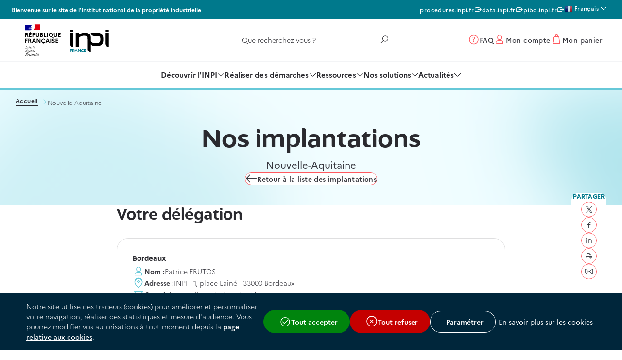

--- FILE ---
content_type: text/html; charset=UTF-8
request_url: https://www.inpi.fr/nouvelle-aquitaine
body_size: 16474
content:
<!DOCTYPE html>
<html lang="fr" dir="ltr" prefix="og: https://ogp.me/ns#">
  <head>
    <meta charset="utf-8" />
<link rel="canonical" href="https://www.inpi.fr/nouvelle-aquitaine" />
<meta name="robots" content="index, follow" />
<link rel="icon" href="/themes/custom/inpi/favicon.ico" />
<link rel="icon" sizes="16x16" href="/themes/custom/inpi/favicon_16x16.png" />
<link rel="icon" sizes="32x32" href="/themes/custom/inpi/favicon_32x32.png" />
<link rel="icon" sizes="96x96" href="/themes/custom/inpi/favicon_48x48.png" />
<link rel="icon" sizes="192x192" href="/themes/custom/inpi/favicon_192x192.png" />
<meta property="og:site_name" content="INPI" />
<meta property="og:url" content="https://www.inpi.fr/nouvelle-aquitaine" />
<meta property="og:title" content="Nouvelle-Aquitaine" />
<meta property="og:image:alt" content="Nouvelle-Aquitaine" />
<meta property="og:updated_time" content="2026-01-12T17:35:33+0100" />
<meta property="article:published_time" content="2025-02-11T12:16:01+0100" />
<meta property="article:modified_time" content="2026-01-12T17:35:33+0100" />
<meta name="twitter:card" content="summary" />
<meta name="twitter:title" content="Nouvelle-Aquitaine" />
<meta name="twitter:image:alt" content="Nouvelle-Aquitaine" />
<meta name="MobileOptimized" content="width" />
<meta name="HandheldFriendly" content="true" />
<meta name="viewport" content="width=device-width, initial-scale=1.0" />
<script>dataLayer = [{"Niveau1":"Nouvelle-Aquitaine","Niveau2":"-","Niveau3":"-","Niveau4":"-","Niveau5":"-","Niveau6":"-","typePage":"implantation","thematique":"-","Langue":"fr","typeUser":"-","Statut":"Non connect\u00e9","contactForm":"-"}];</script>
<script>var matomo_container = "container_RPEBMvap"; var matomo_container_commerce = "container_nrRSx5p3";</script>

    <title>Nouvelle-Aquitaine | INPI</title>
    <link rel="stylesheet" media="all" href="/sites/default/files/css/css_sPMUmxlVyyEDHa3P7P8h7ZfGlQK2k1W21Rbghu0zoQc.css?delta=0&amp;language=fr&amp;theme=inpi&amp;include=[base64]" />
<link rel="stylesheet" media="all" href="/sites/default/files/css/css_pQ1KXghuOuijcjOv4mk-JIKNJT1VOz7fFmCOctxH_ZI.css?delta=1&amp;language=fr&amp;theme=inpi&amp;include=[base64]" />
<link rel="stylesheet" media="all" href="/sites/default/files/css/css_MABC4ERfn_o8nD0dNkoWVKaHbN2Wp0tK0OiU4UoJ5Yk.css?delta=2&amp;language=fr&amp;theme=inpi&amp;include=[base64]" />
<link rel="stylesheet" media="all" href="/sites/default/files/css/css_ieq3duh21KSNIaJwbSMe4PmzgGIhlCIc-jXitSjwkCc.css?delta=3&amp;language=fr&amp;theme=inpi&amp;include=[base64]" />
<link rel="stylesheet" media="all" href="/sites/default/files/css/css_2Py1DPBcsGK4rTBaBa4rWnDsO9_2YS7BxSnxVwuvlJ4.css?delta=4&amp;language=fr&amp;theme=inpi&amp;include=[base64]" />
<link rel="stylesheet" media="print" href="/sites/default/files/css/css_6h1M1FgPw2DiEsl5u5IgiWibxxG53SJbmoPyIUuwd_c.css?delta=5&amp;language=fr&amp;theme=inpi&amp;include=[base64]" />

    
  </head>
  <body>
    
      <div class="dialog-off-canvas-main-canvas" data-off-canvas-main-canvas>
    



<nav class="c-skip-links" aria-label="Skip links">
  <ul class="c-skip-links__list">
    <li class="c-skip-links__item">
      <a class="c-skip-links__link o-link" href="#main-navigation">Menu</a>
    </li>
    <li class="c-skip-links__item">
      <a class="c-skip-links__link o-link" href="#main-content">Main content</a>
    </li>
    <li class="c-skip-links__item">
      <a class="c-skip-links__link o-link" href="#footer">Bas de page – Haut</a>
    </li>
  </ul>
</nav>


<header class="c-main-header u-relative" role="banner">
    <div id="block-inpi-headertopblock">
  
    
      <div class="c-header-top">
  <p class="c-header-top__description">
    Bienvenue sur le site de l&#039;Institut national de la propriété industrielle
  </p>

  <ul class="c-header-top__menu u-visible@sm">
                              <li class="c-header-top__menu-item">
        <a href="https://procedures.inpi.fr/" target="_blank" title="procedures.inpi.fr (ouvrir dans un nouvel onglet)"  class="o-link o-link--animate-vertical c-header-top__menu-link">
          procedures.inpi.fr
                      <i class="o-icon o-icon--link-external" aria-hidden="true"></i>
                  </a>
      </li>
                              <li class="c-header-top__menu-item">
        <a href="https://data.inpi.fr/" target="_blank" title="data.inpi.fr (ouvrir dans un nouvel onglet)"  class="o-link o-link--animate-vertical c-header-top__menu-link">
          data.inpi.fr
                      <i class="o-icon o-icon--link-external" aria-hidden="true"></i>
                  </a>
      </li>
                              <li class="c-header-top__menu-item">
        <a href="https://pibd.inpi.fr/" target="_blank" title="pibd.inpi.fr (ouvrir dans un nouvel onglet)"  class="o-link o-link--animate-vertical c-header-top__menu-link">
          pibd.inpi.fr
                      <i class="o-icon o-icon--link-external" aria-hidden="true"></i>
                  </a>
      </li>
      </ul>
</div>

  </div>
<div id="block-inpi-gtranslate">
  
    
      
<div class="gtranslate_wrapper"></div><script>window.gtranslateSettings = {"switcher_horizontal_position":"inline","switcher_vertical_position":"inline","horizontal_position":"right","vertical_position":"top","float_switcher_open_direction":"bottom","switcher_open_direction":"bottom","default_language":"fr","native_language_names":1,"detect_browser_language":1,"add_new_line":1,"select_language_label":"Select Language","flag_size":16,"flag_style":"3d","globe_size":60,"alt_flags":[],"wrapper_selector":".gtranslate_wrapper","url_structure":"sub_directory","custom_domains":null,"languages":["en","fr"],"custom_css":""};</script><script>(function(){var js = document.createElement('script');js.setAttribute('src', 'https://cdn.gtranslate.net/widgets/latest/dwf.js');js.setAttribute('data-gt-orig-url', '/nouvelle-aquitaine');js.setAttribute('data-gt-orig-domain', 'www.inpi.fr');document.body.appendChild(js);})();</script>
  </div>
<div id="block-inpi-headerblock">
  
    
      <div class="c-main-header__layout">
  <div class="c-main-header__logo-wrapper">
    <a href="/" rel="home">
              <img src="/sites/default/files/2025-05/logo.svg"
             alt ="INPI : Accueil" width="195"
             height="87" class="c-main-header__logo">
          </a>
  </div>

  <div class="c-main-header__nav u-hidden-tunnel">
        <div class="u-visible@sm">
      <form role="search" id="search-form" action="/rechercher" class="c-form c-form--overlap c-form--header-search">
        <div class="c-form__group">
          <label for="search-string" class="c-form__label u-sr-only">Que recherchez-vous ?</label>
          <input type="search" id="search-string" name="termes" value="" placeholder="Que recherchez-vous ?" class="c-form__item"/>
        </div>

        <div class="c-form__group c-form__actions">
          <input type="submit" class="c-button c-form__submit" id="search-submit" value="" aria-label="Recherche" title="Recherche" />
        </div>
      </form>
    </div>

        <button class="c-button c-button--icon c-burger js-burger-toggle" aria-controls="main-navigation" aria-expanded="false" aria-label="Menu">
      <i class="o-icon o-icon--burger c-burger__icon js-burger-icon" aria-hidden="true"></i>
    </button>
  </div>

  <div class="c-main-header__end u-hidden-maintenance">
        <div class="u-hidden@sm u-hidden-tunnel@md">
      <a class="c-button c-button--icon c-search-header__btn" href="/rechercher" aria-label="Que recherchez-vous ?">
        <span class="c-search-header__btn-libelle u-visuallyhidden">Que recherchez-vous ?</span>
        <i class="o-icon o-icon--search c-search-header__btn-icon" aria-hidden="true"></i>
      </a>
    </div>

        <nav role="navigation" class="c-navigation-tools">
      <ul class="c-navigation-tools__list">
        <li class="c-navigation-tools__item u-visible@sm u-hidden-landing">
          <a href="/faq" class="o-link o-link o-link--animate-vertical c-navigation-tools__link">
            <i class="o-icon o-icon--circle-question" aria-hidden="true"></i>
            <span class="u-visuallyhidden@md">FAQ</span>
          </a>
        </li>
        <li class="c-navigation-tools__item u-hidden-landing">
                    <a href="/espace-client/mes-demarches/284" class="o-link o-link--animate-vertical c-navigation-tools__link">
                      <i class="o-icon o-icon--client-space" aria-hidden="true"></i>
            <span class="u-visuallyhidden@md">
                              Mon compte
                          </span>
          </a>
        </li>
        <li class="c-navigation-tools__item u-hidden-landing">
          <a href="/cart" class="o-link o-link--animate-vertical c-navigation-tools__link c-navigation-tools__link-basket">
            <i class="o-icon o-icon--basket" aria-hidden="true"></i>
                        <span class="u-visuallyhidden@md">Mon panier</span>
          </a>
        </li>
        <li class="c-navigation-tools__item u-hidden u-visible-landing">
          <a href="/" title="Accueil" rel="home" class="o-link o-link--animate-vertical c-navigation-tools__link">
            <i class="o-icon o-icon--link-external o-icon--color-secondary" aria-hidden="true"></i>
            Revenir à l’accueil
          </a>
        </li>
      </ul>
    </nav>
  </div>

</div>

  </div>
<nav role="navigation" id="main-navigation" class="c-navigation" aria-label="Navigation principale">
          
        
    <ul class="c-navigation__list c-navigation__list--level-1">
          <li class="c-navigation__item c-navigation__item--level-1">
                  <button class="c-navigation__link c-navigation__link--level-1 js-toggle-submenu" aria-controls="submenu-1" aria-expanded="false">
            Découvrir l&#039;INPI <i class="o-icon o-icon--chevron-down c-navigation__link-icon" aria-hidden="true"></i>
          </button>
          <div id="submenu-1" class="c-navigation__submenu js-submenu">
            <button class="c-navigation__back-button js-back-mobile" aria-controls="submenu-1">
              <i class="o-icon o-icon--arrow-left" aria-hidden="true"></i>
              Retour
            </button>
            <div class="container">
              <button class="o-link o-link--animate-border c-navigation__close js-close" aria-controls="submenu-1" data-slide="true">
                <i class="o-icon o-icon--close" aria-hidden="true"></i> Fermer
              </button>
                              <ul class="c-navigation__list c-navigation__list--level-2">
                                      <li class="c-navigation__item c-navigation__item--level-2">
                                              <button class="c-navigation__link c-navigation__link--level-2 js-toggle" aria-controls="submenu-1_1" aria-expanded="false">
                          Missions &amp; Stratégie <i class="o-icon o-icon--arrow-top o-icon--mirror-y o-icon--color-primary u-hidden@sm c-navigation__link-icon" aria-hidden="true"></i>
                        </button>
                        <div id="submenu-1_1" class="c-navigation__inner-submenu js-inner-submenu">
                          <button class="c-navigation__back-button js-back-mobile" aria-controls="submenu-1_1">
                            <i class="o-icon o-icon--arrow-left" aria-hidden="true"></i>
                            Retour
                          </button>
                                                      <ul class="c-navigation__list c-navigation__list--level-3">
                                                                                                                                                                                                                                                                                                      <li class="c-navigation__item c-navigation__item--level-3">
                                    <a class="c-navigation__link c-navigation__link--level-3"  href="/decouvrir-inpi/missions-et-strategie/notre-vision-de-linnovation">
                                      Notre vision de l&#039;innovation
                                    </a>
                                  </li>
                                                                
                                                                                                                                                                                                                                                                                                          <li class="c-navigation__item c-navigation__item--level-3">
                                    <a class="c-navigation__link c-navigation__link--level-3"  href="/decouvrir-inpi/missions-et-strategie/missions-et-strategie">
                                      Missions &amp; stratégie
                                    </a>
                                  </li>
                                                                
                                                                                                                                                                                                                                                                                                          <li class="c-navigation__item c-navigation__item--level-3">
                                    <a class="c-navigation__link c-navigation__link--level-3"  href="/decouvrir-inpi/missions-et-strategie/offres-et-services">
                                      Offres et services
                                    </a>
                                  </li>
                                                                
                                                                                                                                                                                                                                                                                                          <li class="c-navigation__item c-navigation__item--level-3">
                                    <a class="c-navigation__link c-navigation__link--level-3"  href="/decouvrir-inpi/missions-et-strategie/lutte-contre-contrefacon">
                                      Lutte contre la contrefaçon
                                    </a>
                                  </li>
                                                                
                                                                                                                                                                                                                                                                                                          <li class="c-navigation__item c-navigation__item--level-3">
                                    <a class="c-navigation__link c-navigation__link--level-3"  href="/decouvrir-inpi/missions-et-strategie/linpi-linternational">
                                      L&#039;INPI à l&#039;international
                                    </a>
                                  </li>
                                                                
                                                                                                                                                        </ul>
                                                  </div>
                                          </li>
                                      <li class="c-navigation__item c-navigation__item--level-2">
                                              <button class="c-navigation__link c-navigation__link--level-2 js-toggle" aria-controls="submenu-1_2" aria-expanded="false">
                          Notre Organisation <i class="o-icon o-icon--arrow-top o-icon--mirror-y o-icon--color-primary u-hidden@sm c-navigation__link-icon" aria-hidden="true"></i>
                        </button>
                        <div id="submenu-1_2" class="c-navigation__inner-submenu js-inner-submenu">
                          <button class="c-navigation__back-button js-back-mobile" aria-controls="submenu-1_2">
                            <i class="o-icon o-icon--arrow-left" aria-hidden="true"></i>
                            Retour
                          </button>
                                                      <ul class="c-navigation__list c-navigation__list--level-3">
                                                                                                                                                                                                                                                                                                      <li class="c-navigation__item c-navigation__item--level-3">
                                    <a class="c-navigation__link c-navigation__link--level-3"  href="/decouvrir-inpi/notre-organisation/gouvernance">
                                      Gouvernance
                                    </a>
                                  </li>
                                                                
                                                                                                                                                                                                                                                                                                          <li class="c-navigation__item c-navigation__item--level-3">
                                    <a class="c-navigation__link c-navigation__link--level-3"  href="/nos-implantations-en-france">
                                      Nos implantations en France
                                    </a>
                                  </li>
                                                                
                                                                                                                                                                                                                                                                                                          <li class="c-navigation__item c-navigation__item--level-3">
                                    <a class="c-navigation__link c-navigation__link--level-3"  href="/notre-presence-a-l-etranger">
                                      Notre présence à l&#039;étranger
                                    </a>
                                  </li>
                                                                
                                                                                                                                                                                                                                                                                                          <li class="c-navigation__item c-navigation__item--level-3">
                                    <a class="c-navigation__link c-navigation__link--level-3"  href="/decouvrir-inpi/notre-organisation/nous-rejoindre">
                                      Nous rejoindre
                                    </a>
                                  </li>
                                                                
                                                                                                                                                        </ul>
                                                  </div>
                                          </li>
                                      <li class="c-navigation__item c-navigation__item--level-2">
                                              <button class="c-navigation__link c-navigation__link--level-2 js-toggle" aria-controls="submenu-1_3" aria-expanded="false">
                          Les formalités d&#039;entreprises <i class="o-icon o-icon--arrow-top o-icon--mirror-y o-icon--color-primary u-hidden@sm c-navigation__link-icon" aria-hidden="true"></i>
                        </button>
                        <div id="submenu-1_3" class="c-navigation__inner-submenu js-inner-submenu">
                          <button class="c-navigation__back-button js-back-mobile" aria-controls="submenu-1_3">
                            <i class="o-icon o-icon--arrow-left" aria-hidden="true"></i>
                            Retour
                          </button>
                                                      <ul class="c-navigation__list c-navigation__list--level-3">
                                                                                                                                                                                                                                                                                                      <li class="c-navigation__item c-navigation__item--level-3">
                                    <a class="c-navigation__link c-navigation__link--level-3"  href="/decouvrir-inpi/formalites-dentreprises/quest-ce-quune-formalite-dentreprise">
                                      Qu&#039;est-ce qu&#039;une formalité d&#039;entreprise ?
                                    </a>
                                  </li>
                                                                
                                                                                                                                                                                                                                                                                                          <li class="c-navigation__item c-navigation__item--level-3">
                                    <a class="c-navigation__link c-navigation__link--level-3"  href="/decouvrir-inpi/formalites-dentreprises/aide-pour-formalites-dentreprises">
                                      Aide pour les formalités d’entreprises
                                    </a>
                                  </li>
                                                                
                                                                                                                                                                                                                                                                                                          <li class="c-navigation__item c-navigation__item--level-3">
                                    <a class="c-navigation__link c-navigation__link--level-3"  href="/decouvrir-inpi/formalites-dentreprises/guichet-unique-formalites-dentreprises-et-registre-national-entreprises">
                                      Le Guichet unique des entreprises et le Registre national des entreprises
                                    </a>
                                  </li>
                                                                
                                                                                                                                                        </ul>
                                                  </div>
                                          </li>
                                      <li class="c-navigation__item c-navigation__item--level-2">
                                              <button class="c-navigation__link c-navigation__link--level-2 js-toggle" aria-controls="submenu-1_4" aria-expanded="false">
                          La propriété intellectuelle <i class="o-icon o-icon--arrow-top o-icon--mirror-y o-icon--color-primary u-hidden@sm c-navigation__link-icon" aria-hidden="true"></i>
                        </button>
                        <div id="submenu-1_4" class="c-navigation__inner-submenu js-inner-submenu">
                          <button class="c-navigation__back-button js-back-mobile" aria-controls="submenu-1_4">
                            <i class="o-icon o-icon--arrow-left" aria-hidden="true"></i>
                            Retour
                          </button>
                                                      <ul class="c-navigation__list c-navigation__list--level-3">
                                                                                                                                                                                                                                                                                                      <li class="c-navigation__item c-navigation__item--level-3">
                                    <a class="c-navigation__link c-navigation__link--level-3"  href="/decouvrir-inpi/propriete-intellectuelle/enjeux-de-propriete-intellectuelle">
                                      Les enjeux de la propriété intellectuelle 
                                    </a>
                                  </li>
                                                                
                                                                                                                                                                                                                                                                                                          <li class="c-navigation__item c-navigation__item--level-3">
                                    <a class="c-navigation__link c-navigation__link--level-3"  href="/decouvrir-inpi/propriete-intellectuelle/differents-moyens-de-protection-de-propriete-intellectuelle">
                                      Les différents moyens de protection
                                    </a>
                                  </li>
                                                                
                                                                                                                                                                                                                                                                                                          <li class="c-navigation__item c-navigation__item--level-3">
                                    <a class="c-navigation__link c-navigation__link--level-3"  href="/decouvrir-inpi/propriete-intellectuelle/voyage-dans-indications-geographiques-site-de-linpi-consacre-aux-indications-geographiques">
                                      « Voyage dans les indications géographiques », le site de l’INPI consacré aux indications géographiques
                                    </a>
                                  </li>
                                                                
                                                                                                                                                        </ul>
                                                  </div>
                                          </li>
                                  </ul>
                          </div>
          </div>
              </li>
                <li class="c-navigation__item c-navigation__item--level-1">
                  <button class="c-navigation__link c-navigation__link--level-1 js-toggle-submenu" aria-controls="submenu-2" aria-expanded="false">
            Réaliser des démarches <i class="o-icon o-icon--chevron-down c-navigation__link-icon" aria-hidden="true"></i>
          </button>
          <div id="submenu-2" class="c-navigation__submenu js-submenu">
            <button class="c-navigation__back-button js-back-mobile" aria-controls="submenu-2">
              <i class="o-icon o-icon--arrow-left" aria-hidden="true"></i>
              Retour
            </button>
            <div class="container">
              <button class="o-link o-link--animate-border c-navigation__close js-close" aria-controls="submenu-2" data-slide="true">
                <i class="o-icon o-icon--close" aria-hidden="true"></i> Fermer
              </button>
                              <ul class="c-navigation__list c-navigation__list--level-2">
                                      <li class="c-navigation__item c-navigation__item--level-2">
                                              <button class="c-navigation__link c-navigation__link--level-2 js-toggle" aria-controls="submenu-2_1" aria-expanded="false">
                          Formalités d&#039;entreprises <i class="o-icon o-icon--arrow-top o-icon--mirror-y o-icon--color-primary u-hidden@sm c-navigation__link-icon" aria-hidden="true"></i>
                        </button>
                        <div id="submenu-2_1" class="c-navigation__inner-submenu js-inner-submenu">
                          <button class="c-navigation__back-button js-back-mobile" aria-controls="submenu-2_1">
                            <i class="o-icon o-icon--arrow-left" aria-hidden="true"></i>
                            Retour
                          </button>
                                                      <ul class="c-navigation__list c-navigation__list--level-3">
                                                                                                                                                                                                                                                                                                      <li class="c-navigation__item c-navigation__item--level-3">
                                    <a class="c-navigation__link c-navigation__link--level-3"  href="/realiser-demarches/formalites-dentreprises/creer-une-entreprise">
                                      Créer une entreprise
                                    </a>
                                  </li>
                                                                
                                                                                                                                                                                                                                                                                                          <li class="c-navigation__item c-navigation__item--level-3">
                                    <a class="c-navigation__link c-navigation__link--level-3"  href="/realiser-demarches/formalites-dentreprises/modifier-une-entreprise">
                                      Modifier une entreprise
                                    </a>
                                  </li>
                                                                
                                                                                                                                                                                                                                                                                                          <li class="c-navigation__item c-navigation__item--level-3">
                                    <a class="c-navigation__link c-navigation__link--level-3"  href="/realiser-demarches/formalites-dentreprises/fermer-une-entreprise">
                                      Fermer une entreprise
                                    </a>
                                  </li>
                                                                
                                                                                                                                                                                                                                                                                                          <li class="c-navigation__item c-navigation__item--level-3">
                                    <a class="c-navigation__link c-navigation__link--level-3"  href="/realiser-demarches/formalites-dentreprises/depot-comptes-annuels">
                                      Déposer des comptes annuels
                                    </a>
                                  </li>
                                                                
                                                                                                                                                                                                                                                                                                          <li class="c-navigation__item c-navigation__item--level-3">
                                    <a class="c-navigation__link c-navigation__link--level-3"  href="/realiser-demarches/formalites-dentreprises/deposer-actes">
                                      Déposer des actes
                                    </a>
                                  </li>
                                                                
                                                                                                                                                                                                                                                                                                          <li class="c-navigation__item c-navigation__item--level-3">
                                    <a class="c-navigation__link c-navigation__link--level-3"  href="/realiser-demarches/formalites-dentreprises/mettre-jour-registre-national-entreprises-rne">
                                      Mettre à jour le Registre national des entreprises (RNE)
                                    </a>
                                  </li>
                                                                
                                                                                                                                                                                                                                    <li class="c-navigation__item c-navigation__item--level-3">
                                    <a class="c-navigation__link c-navigation__link--level-3"  href="/solutions/copies-enveloppes">
                                      Commande de copies
                                    </a>
                                  </li>
                                                                
                                                                                                                                                                                                                                                                                                                                                                                                                                                                                                                                                                                                                                                                                                        
                                                                                                                                                                                                                                                                                                                                                                                                                                                                                                                                                                                                                                                                                                        
                                                                                                                                                            <li class="c-navigation__item--quick-access">
                                  <div class="c-navigation__quick-access-wrapper">
                                                                      <div class="c-navigation__quick-access-container">
                                      <p class="c-navigation__quick-access-title">Accès direct au service</p>
                                      <ul class="c-navigation__quick-access">
                                                                                                                          <li class="c-navigation__quick-access-item">
                                            <a class="o-link o-link--animate-border" target="_blank" title="Accéder au Guichet unique (ouvrir dans un nouvel onglet)" href="https://procedures.inpi.fr/?/">Accéder au Guichet unique<i class="o-icon o-icon--link-external" aria-hidden="true"></i></a>
                                          </li>
                                                                              </ul>
                                    </div>
                                                                      <div class="c-navigation__quick-access-container">
                                      <p class="c-navigation__quick-access-title">Documents pratiques</p>
                                      <ul class="c-navigation__quick-access">
                                                                                                                          <li class="c-navigation__quick-access-item">
                                            <a class="o-link o-link--animate-border"  href="/ressources/formalites-dentreprises/tarifs-formalites-dentreprises">Tarifs des formalités d&#039;entreprises<i class="o-icon " aria-hidden="true"></i></a>
                                          </li>
                                                                              </ul>
                                    </div>
                                                                    </div>
                                </li>
                                                          </ul>
                                                  </div>
                                          </li>
                                      <li class="c-navigation__item c-navigation__item--level-2">
                                              <button class="c-navigation__link c-navigation__link--level-2 js-toggle" aria-controls="submenu-2_2" aria-expanded="false">
                          Propriété intellectuelle  <i class="o-icon o-icon--arrow-top o-icon--mirror-y o-icon--color-primary u-hidden@sm c-navigation__link-icon" aria-hidden="true"></i>
                        </button>
                        <div id="submenu-2_2" class="c-navigation__inner-submenu js-inner-submenu">
                          <button class="c-navigation__back-button js-back-mobile" aria-controls="submenu-2_2">
                            <i class="o-icon o-icon--arrow-left" aria-hidden="true"></i>
                            Retour
                          </button>
                                                      <ul class="c-navigation__list c-navigation__list--level-3">
                                                                                                                                                                                                                                <li class="c-navigation__item c-navigation__item--level-3">
                                    <a class="c-navigation__link c-navigation__link--level-3"  href="/realiser-demarches/propriete-intellectuelle/deposer">
                                      Déposer
                                    </a>
                                  </li>
                                                                
                                                                                                                                                                                                                                    <li class="c-navigation__item c-navigation__item--level-3">
                                    <a class="c-navigation__link c-navigation__link--level-3"  href="/realiser-demarches/propriete-intellectuelle/renouveler">
                                      Renouveler
                                    </a>
                                  </li>
                                                                
                                                                                                                                                                                                                                    <li class="c-navigation__item c-navigation__item--level-3">
                                    <a class="c-navigation__link c-navigation__link--level-3"  href="/realiser-demarches/propriete-intellectuelle/surveiller">
                                      Surveiller
                                    </a>
                                  </li>
                                                                
                                                                                                                                                                                                                                    <li class="c-navigation__item c-navigation__item--level-3">
                                    <a class="c-navigation__link c-navigation__link--level-3"  href="/realiser-demarches/propriete-intellectuelle/faire-opposition">
                                      Faire opposition
                                    </a>
                                  </li>
                                                                
                                                                                                                                                                                                                                    <li class="c-navigation__item c-navigation__item--level-3">
                                    <a class="c-navigation__link c-navigation__link--level-3"  href="/realiser-demarches/propriete-intellectuelle/autres-demarches">
                                      Autres démarches
                                    </a>
                                  </li>
                                                                
                                                                                                                                                                                                                                    <li class="c-navigation__item c-navigation__item--level-3">
                                    <a class="c-navigation__link c-navigation__link--level-3"  href="/realiser-demarches/propriete-intellectuelle/etendre-sa-protection-letranger">
                                      Étendre sa protection à l&#039;étranger
                                    </a>
                                  </li>
                                                                
                                                                                                                                                                                                                                    <li class="c-navigation__item c-navigation__item--level-3">
                                    <a class="c-navigation__link c-navigation__link--level-3"  href="/realiser-demarches/propriete-intellectuelle/indiquer-un-changement-ou-une-erreur-aux-registres">
                                      Indiquer un changement aux registres
                                    </a>
                                  </li>
                                                                
                                                                                                                                                                                                                                                                                                          <li class="c-navigation__item c-navigation__item--level-3">
                                    <a class="c-navigation__link c-navigation__link--level-3"  href="/realiser-demarches/propriete-intellectuelle/agir-contre-contrefacteurs">
                                      Faire face à la contrefaçon
                                    </a>
                                  </li>
                                                                
                                                                                                                                                                                                                                                                                                          <li class="c-navigation__item c-navigation__item--level-3">
                                    <a class="c-navigation__link c-navigation__link--level-3"  href="/realiser-demarches/propriete-intellectuelle/commander-copies-et-enveloppes">
                                      Commande de copies et enveloppes
                                    </a>
                                  </li>
                                                                
                                                                                                                                                                                                                                                                                                                                                                                                                                                                                                                                                                                                                                                                                                        
                                                                                                                                                            <li class="c-navigation__item--quick-access">
                                  <div class="c-navigation__quick-access-wrapper">
                                                                      <div class="c-navigation__quick-access-container">
                                      <p class="c-navigation__quick-access-title">Accès direct au service</p>
                                      <ul class="c-navigation__quick-access">
                                                                                                                          <li class="c-navigation__quick-access-item">
                                            <a class="o-link o-link--animate-border" target="_blank" title="Accéder au service de dépôt de titre (ouvrir dans un nouvel onglet)" href="https://procedures.inpi.fr/?/">Accéder au service de dépôt de titre<i class="o-icon o-icon--link-external" aria-hidden="true"></i></a>
                                          </li>
                                                                              </ul>
                                    </div>
                                                                    </div>
                                </li>
                                                          </ul>
                                                  </div>
                                          </li>
                                  </ul>
                          </div>
          </div>
              </li>
                <li class="c-navigation__item c-navigation__item--level-1">
                  <button class="c-navigation__link c-navigation__link--level-1 js-toggle-submenu" aria-controls="submenu-3" aria-expanded="false">
            Ressources <i class="o-icon o-icon--chevron-down c-navigation__link-icon" aria-hidden="true"></i>
          </button>
          <div id="submenu-3" class="c-navigation__submenu js-submenu">
            <button class="c-navigation__back-button js-back-mobile" aria-controls="submenu-3">
              <i class="o-icon o-icon--arrow-left" aria-hidden="true"></i>
              Retour
            </button>
            <div class="container">
              <button class="o-link o-link--animate-border c-navigation__close js-close" aria-controls="submenu-3" data-slide="true">
                <i class="o-icon o-icon--close" aria-hidden="true"></i> Fermer
              </button>
                              <ul class="c-navigation__list c-navigation__list--level-2">
                                      <li class="c-navigation__item c-navigation__item--level-2">
                                              <button class="c-navigation__link c-navigation__link--level-2 js-toggle" aria-controls="submenu-3_1" aria-expanded="false">
                          Formalités d&#039;entreprises <i class="o-icon o-icon--arrow-top o-icon--mirror-y o-icon--color-primary u-hidden@sm c-navigation__link-icon" aria-hidden="true"></i>
                        </button>
                        <div id="submenu-3_1" class="c-navigation__inner-submenu js-inner-submenu">
                          <button class="c-navigation__back-button js-back-mobile" aria-controls="submenu-3_1">
                            <i class="o-icon o-icon--arrow-left" aria-hidden="true"></i>
                            Retour
                          </button>
                                                      <ul class="c-navigation__list c-navigation__list--level-3">
                                                                                                                                                                                                                                                                                                      <li class="c-navigation__item c-navigation__item--level-3">
                                    <a class="c-navigation__link c-navigation__link--level-3"  href="/ressources/formalites-dentreprises/autorites-competentes-pour-traiter-formalites-dentreprises">
                                      Autorités compétentes pour traiter les formalités d&#039;entreprises
                                    </a>
                                  </li>
                                                                
                                                                                                                                                                                                                                                                                                          <li class="c-navigation__item c-navigation__item--level-3">
                                    <a class="c-navigation__link c-navigation__link--level-3"  href="/ressources/formalites-dentreprises/guichet-unique">
                                      Guichet unique
                                    </a>
                                  </li>
                                                                
                                                                                                                                                                                                                                                                                                          <li class="c-navigation__item c-navigation__item--level-3">
                                    <a class="c-navigation__link c-navigation__link--level-3"  href="/ressources/formalites-dentreprises/RNE">
                                      Registre national des entreprises (RNE)
                                    </a>
                                  </li>
                                                                
                                                                                                                                                                                                                                                                                                          <li class="c-navigation__item c-navigation__item--level-3">
                                    <a class="c-navigation__link c-navigation__link--level-3"  href="/ressources/formalites-dentreprises/reglementations">
                                      Réglementations des activités
                                    </a>
                                  </li>
                                                                
                                                                                                                                                                                                                                                                                                          <li class="c-navigation__item c-navigation__item--level-3">
                                    <a class="c-navigation__link c-navigation__link--level-3"  href="/ressources/formalites-dentreprises/statut-et-forme-entreprise">
                                      Statuts et formes juridiques d’entreprises
                                    </a>
                                  </li>
                                                                
                                                                                                                                                                                                                                                                                                          <li class="c-navigation__item c-navigation__item--level-3">
                                    <a class="c-navigation__link c-navigation__link--level-3"  href="/ressources/formalites-dentreprises/services-mandataires">
                                      Services aux mandataires
                                    </a>
                                  </li>
                                                                
                                                                                                                                                                                                                                                                                                                                                                                                                                                                                                                                                                                                                                                                                                                                                                                                                                                                                                                                                        
                                                                                                                                                            <li class="c-navigation__item--quick-access">
                                  <div class="c-navigation__quick-access-wrapper">
                                                                      <div class="c-navigation__quick-access-container">
                                      <p class="c-navigation__quick-access-title">Outils pratiques</p>
                                      <ul class="c-navigation__quick-access">
                                                                                                                          <li class="c-navigation__quick-access-item">
                                            <a class="o-link o-link--animate-border"  href="/annuaire-activites-et-professions">Annuaire des activités et professions réglementées<i class="o-icon " aria-hidden="true"></i></a>
                                          </li>
                                                                                  <li class="c-navigation__quick-access-item">
                                            <a class="o-link o-link--animate-border"  href="/nos-solutions/se-former/lapplication-start-inpi">Découvrez notre application dédiée aux entrepreneurs <i class="o-icon " aria-hidden="true"></i></a>
                                          </li>
                                                                              </ul>
                                    </div>
                                                                    </div>
                                </li>
                                                          </ul>
                                                  </div>
                                          </li>
                                      <li class="c-navigation__item c-navigation__item--level-2">
                                              <button class="c-navigation__link c-navigation__link--level-2 js-toggle" aria-controls="submenu-3_2" aria-expanded="false">
                          Propriété intellectuelle <i class="o-icon o-icon--arrow-top o-icon--mirror-y o-icon--color-primary u-hidden@sm c-navigation__link-icon" aria-hidden="true"></i>
                        </button>
                        <div id="submenu-3_2" class="c-navigation__inner-submenu js-inner-submenu">
                          <button class="c-navigation__back-button js-back-mobile" aria-controls="submenu-3_2">
                            <i class="o-icon o-icon--arrow-left" aria-hidden="true"></i>
                            Retour
                          </button>
                                                      <ul class="c-navigation__list c-navigation__list--level-3">
                                                                                                                                                                                                                                                                                                      <li class="c-navigation__item c-navigation__item--level-3">
                                    <a class="c-navigation__link c-navigation__link--level-3"  href="/ressources/propriete-intellectuelle/documents-et-outils">
                                      Documents et outils
                                    </a>
                                  </li>
                                                                
                                                                                                                                                                                                                                                                                                          <li class="c-navigation__item c-navigation__item--level-3">
                                    <a class="c-navigation__link c-navigation__link--level-3"  href="/ressources/propriete-intellectuelle/compagnie-nationale-conseils-en-propriete-industrielle-cncpi">
                                      Compagnie nationale des conseils en propriété industrielle
                                    </a>
                                  </li>
                                                                
                                                                                                                                                                                                                                                                                                          <li class="c-navigation__item c-navigation__item--level-3">
                                    <a class="c-navigation__link c-navigation__link--level-3"  href="/ressources/propriete-intellectuelle/autres-protections">
                                      Autres protections
                                    </a>
                                  </li>
                                                                
                                                                                                                                                                                                                                                                                                          <li class="c-navigation__item c-navigation__item--level-3">
                                    <a class="c-navigation__link c-navigation__link--level-3"  href="/ressources/propriete-intellectuelle/etudes-inpi">
                                      Études et statistiques
                                    </a>
                                  </li>
                                                                
                                                                                                                                                                                                                                                                                                          <li class="c-navigation__item c-navigation__item--level-3">
                                    <a class="c-navigation__link c-navigation__link--level-3"  href="/ressources/propriete-intellectuelle/parutions-et-abonnements">
                                      Parutions &amp; abonnements
                                    </a>
                                  </li>
                                                                
                                                                                                                                                                                                                                                                                                          <li class="c-navigation__item c-navigation__item--level-3">
                                    <a class="c-navigation__link c-navigation__link--level-3"  href="/ressources/propriete-intellectuelle/textes-reglementaires">
                                      Textes réglementaires
                                    </a>
                                  </li>
                                                                
                                                                                                                                                                                                                                                                                                          <li class="c-navigation__item c-navigation__item--level-3">
                                    <a class="c-navigation__link c-navigation__link--level-3"  href="/ressources/propriete-intellectuelle/archives-historiques-INPI">
                                      Archives historiques de l&#039;INPI
                                    </a>
                                  </li>
                                                                
                                                                                                                                                                                                                                                                                                          <li class="c-navigation__item c-navigation__item--level-3">
                                    <a class="c-navigation__link c-navigation__link--level-3"  href="/ressources/propriete-intellectuelle/data-inpi">
                                      DATA INPI
                                    </a>
                                  </li>
                                                                
                                                                                                                                                                                                                                                                                                                                                                                                                                                                                                                                                                                                                                                                                                                                                                                                                                                                                                                                                        
                                                                                                                                                                                                                                                                                                                                                                                                                                                                                                                                                                                                                                                                                                        
                                                                                                                                                            <li class="c-navigation__item--quick-access">
                                  <div class="c-navigation__quick-access-wrapper">
                                                                      <div class="c-navigation__quick-access-container">
                                      <p class="c-navigation__quick-access-title">Palmarès INPI</p>
                                      <ul class="c-navigation__quick-access">
                                                                                                                          <li class="c-navigation__quick-access-item">
                                            <a class="o-link o-link--animate-border"  href="/ressources/propriete-intellectuelle/palmares-deposants-de-brevets">Le palmarès des déposants de brevets<i class="o-icon " aria-hidden="true"></i></a>
                                          </li>
                                                                                  <li class="c-navigation__quick-access-item">
                                            <a class="o-link o-link--animate-border"  href="/ressources/propriete-intellectuelle/palmares-regional-deposants-de-brevets">Le palmarès régional des déposants de brevets<i class="o-icon " aria-hidden="true"></i></a>
                                          </li>
                                                                              </ul>
                                    </div>
                                                                      <div class="c-navigation__quick-access-container">
                                      <p class="c-navigation__quick-access-title">Dernières études</p>
                                      <ul class="c-navigation__quick-access">
                                                                                                                          <li class="c-navigation__quick-access-item">
                                            <a class="o-link o-link--animate-border"  href="/ressources/propriete-intellectuelle/dossier-thematique-sur-linnovation-dans-cyclisme">Dossier thématique sur l’innovation dans le cyclisme<i class="o-icon " aria-hidden="true"></i></a>
                                          </li>
                                                                              </ul>
                                    </div>
                                                                    </div>
                                </li>
                                                          </ul>
                                                  </div>
                                          </li>
                                  </ul>
                          </div>
          </div>
              </li>
                <li class="c-navigation__item c-navigation__item--level-1">
                  <button class="c-navigation__link c-navigation__link--level-1 js-toggle-submenu" aria-controls="submenu-4" aria-expanded="false">
            Nos solutions <i class="o-icon o-icon--chevron-down c-navigation__link-icon" aria-hidden="true"></i>
          </button>
          <div id="submenu-4" class="c-navigation__submenu js-submenu">
            <button class="c-navigation__back-button js-back-mobile" aria-controls="submenu-4">
              <i class="o-icon o-icon--arrow-left" aria-hidden="true"></i>
              Retour
            </button>
            <div class="container">
              <button class="o-link o-link--animate-border c-navigation__close js-close" aria-controls="submenu-4" data-slide="true">
                <i class="o-icon o-icon--close" aria-hidden="true"></i> Fermer
              </button>
                              <ul class="c-navigation__list c-navigation__list--level-2">
                                      <li class="c-navigation__item c-navigation__item--level-2">
                                              <button class="c-navigation__link c-navigation__link--level-2 js-toggle" aria-controls="submenu-4_1" aria-expanded="false">
                          Se faire accompagner <i class="o-icon o-icon--arrow-top o-icon--mirror-y o-icon--color-primary u-hidden@sm c-navigation__link-icon" aria-hidden="true"></i>
                        </button>
                        <div id="submenu-4_1" class="c-navigation__inner-submenu js-inner-submenu">
                          <button class="c-navigation__back-button js-back-mobile" aria-controls="submenu-4_1">
                            <i class="o-icon o-icon--arrow-left" aria-hidden="true"></i>
                            Retour
                          </button>
                                                      <ul class="c-navigation__list c-navigation__list--level-3">
                                                                                                                                                                                                                                                                                                      <li class="c-navigation__item c-navigation__item--level-3">
                                    <a class="c-navigation__link c-navigation__link--level-3"  href="/nos-solutions/se-faire-accompagner/notre-action-en-region">
                                      Notre action en région
                                    </a>
                                  </li>
                                                                
                                                                                                                                                                                                                                                                                                          <li class="c-navigation__item c-navigation__item--level-3">
                                    <a class="c-navigation__link c-navigation__link--level-3"  href="/nos-solutions/se-faire-accompagner/permanences-juridiques-en-propriete-intellectuelle">
                                      Les permanences juridiques en propriété intellectuelle
                                    </a>
                                  </li>
                                                                
                                                                                                                                                        </ul>
                                                  </div>
                                          </li>
                                      <li class="c-navigation__item c-navigation__item--level-2">
                                              <button class="c-navigation__link c-navigation__link--level-2 js-toggle" aria-controls="submenu-4_2" aria-expanded="false">
                          Établir son plan d’actions  <i class="o-icon o-icon--arrow-top o-icon--mirror-y o-icon--color-primary u-hidden@sm c-navigation__link-icon" aria-hidden="true"></i>
                        </button>
                        <div id="submenu-4_2" class="c-navigation__inner-submenu js-inner-submenu">
                          <button class="c-navigation__back-button js-back-mobile" aria-controls="submenu-4_2">
                            <i class="o-icon o-icon--arrow-left" aria-hidden="true"></i>
                            Retour
                          </button>
                                                      <ul class="c-navigation__list c-navigation__list--level-3">
                                                                                                                                                                                                                                                                                                      <li class="c-navigation__item c-navigation__item--level-3">
                                    <a class="c-navigation__link c-navigation__link--level-3"  href="/nos-solutions/etablir-son-plan-dactions/prediagnostic-pi">
                                      Prédiagnostic PI
                                    </a>
                                  </li>
                                                                
                                                                                                                                                                                                                                                                                                          <li class="c-navigation__item c-navigation__item--level-3">
                                    <a class="c-navigation__link c-navigation__link--level-3"  href="/nos-solutions/etablir-son-plan-dactions/empreinte-pi">
                                      Empreinte PI
                                    </a>
                                  </li>
                                                                
                                                                                                                                                                                                                                                                                                          <li class="c-navigation__item c-navigation__item--level-3">
                                    <a class="c-navigation__link c-navigation__link--level-3"  href="/nos-solutions/etablir-son-plan-dactions/programme-start">
                                      Programme Start-up
                                    </a>
                                  </li>
                                                                
                                                                                                                                                        </ul>
                                                  </div>
                                          </li>
                                      <li class="c-navigation__item c-navigation__item--level-2">
                                              <a href="/solutions/recherches-personnalisees" class="c-navigation__link c-navigation__link--level-2">Recherches personnalisées<i class="o-icon o-icon--arrow-right" aria-hidden="true"></i></a>
                                          </li>
                                      <li class="c-navigation__item c-navigation__item--level-2">
                                              <button class="c-navigation__link c-navigation__link--level-2 js-toggle" aria-controls="submenu-4_4" aria-expanded="false">
                          Financer sa propriété intellectuelle <i class="o-icon o-icon--arrow-top o-icon--mirror-y o-icon--color-primary u-hidden@sm c-navigation__link-icon" aria-hidden="true"></i>
                        </button>
                        <div id="submenu-4_4" class="c-navigation__inner-submenu js-inner-submenu">
                          <button class="c-navigation__back-button js-back-mobile" aria-controls="submenu-4_4">
                            <i class="o-icon o-icon--arrow-left" aria-hidden="true"></i>
                            Retour
                          </button>
                                                      <ul class="c-navigation__list c-navigation__list--level-3">
                                                                                                                                                                                                                                                                                                      <li class="c-navigation__item c-navigation__item--level-3">
                                    <a class="c-navigation__link c-navigation__link--level-3"  href="/nos-solutions/financer-sa-propriete-intellectuelle/solutions-de-financement-de-propriete-intellectuelle">
                                      Les solutions de financement de la propriété intellectuelle
                                    </a>
                                  </li>
                                                                
                                                                                                                                                                                                                                                                                                          <li class="c-navigation__item c-navigation__item--level-3">
                                    <a class="c-navigation__link c-navigation__link--level-3"  href="/nos-solutions/financer-sa-propriete-intellectuelle/pass-pi">
                                      Pass PI
                                    </a>
                                  </li>
                                                                
                                                                                                                                                                                                                                                                                                          <li class="c-navigation__item c-navigation__item--level-3">
                                    <a class="c-navigation__link c-navigation__link--level-3"  href="/nos-solutions/financer-sa-propriete-intellectuelle/sme-fund-2025-beneficiez-jusqua-7-050-eu-de-remboursement">
                                      SME Fund
                                    </a>
                                  </li>
                                                                
                                                                                                                                                        </ul>
                                                  </div>
                                          </li>
                                      <li class="c-navigation__item c-navigation__item--level-2">
                                              <button class="c-navigation__link c-navigation__link--level-2 js-toggle" aria-controls="submenu-4_5" aria-expanded="false">
                          Développer sa stratégie <i class="o-icon o-icon--arrow-top o-icon--mirror-y o-icon--color-primary u-hidden@sm c-navigation__link-icon" aria-hidden="true"></i>
                        </button>
                        <div id="submenu-4_5" class="c-navigation__inner-submenu js-inner-submenu">
                          <button class="c-navigation__back-button js-back-mobile" aria-controls="submenu-4_5">
                            <i class="o-icon o-icon--arrow-left" aria-hidden="true"></i>
                            Retour
                          </button>
                                                      <ul class="c-navigation__list c-navigation__list--level-3">
                                                                                                                                                                                                                                                                                                      <li class="c-navigation__item c-navigation__item--level-3">
                                    <a class="c-navigation__link c-navigation__link--level-3"  href="/nos-solutions/developper-sa-strategie/master-class-pi">
                                      Définir et mettre en place sa stratégie
                                    </a>
                                  </li>
                                                                
                                                                                                                                                                                                                                                                                                          <li class="c-navigation__item c-navigation__item--level-3">
                                    <a class="c-navigation__link c-navigation__link--level-3"  href="/nos-solutions/developper-sa-strategie/gerer-mes-projets-de-retd">
                                      Gérer mes projets de R&amp;D 
                                    </a>
                                  </li>
                                                                
                                                                                                                                                                                                                                                                                                          <li class="c-navigation__item c-navigation__item--level-3">
                                    <a class="c-navigation__link c-navigation__link--level-3"  href="/nos-solutions/developper-sa-strategie/cartographie-brevets">
                                      Identifier des opportunités de développement
                                    </a>
                                  </li>
                                                                
                                                                                                                                                        </ul>
                                                  </div>
                                          </li>
                                      <li class="c-navigation__item c-navigation__item--level-2">
                                              <button class="c-navigation__link c-navigation__link--level-2 js-toggle" aria-controls="submenu-4_6" aria-expanded="false">
                          S&#039;étendre à l&#039;étranger <i class="o-icon o-icon--arrow-top o-icon--mirror-y o-icon--color-primary u-hidden@sm c-navigation__link-icon" aria-hidden="true"></i>
                        </button>
                        <div id="submenu-4_6" class="c-navigation__inner-submenu js-inner-submenu">
                          <button class="c-navigation__back-button js-back-mobile" aria-controls="submenu-4_6">
                            <i class="o-icon o-icon--arrow-left" aria-hidden="true"></i>
                            Retour
                          </button>
                                                      <ul class="c-navigation__list c-navigation__list--level-3">
                                                                                                                                                                                                                                                                                                      <li class="c-navigation__item c-navigation__item--level-3">
                                    <a class="c-navigation__link c-navigation__link--level-3"  href="/nos-solutions/setendre-letranger/nos-actions-linternational">
                                      Nos actions à l’international
                                    </a>
                                  </li>
                                                                
                                                                                                                                                        </ul>
                                                  </div>
                                          </li>
                                      <li class="c-navigation__item c-navigation__item--level-2">
                                              <button class="c-navigation__link c-navigation__link--level-2 js-toggle" aria-controls="submenu-4_7" aria-expanded="false">
                          Défendre ses droits <i class="o-icon o-icon--arrow-top o-icon--mirror-y o-icon--color-primary u-hidden@sm c-navigation__link-icon" aria-hidden="true"></i>
                        </button>
                        <div id="submenu-4_7" class="c-navigation__inner-submenu js-inner-submenu">
                          <button class="c-navigation__back-button js-back-mobile" aria-controls="submenu-4_7">
                            <i class="o-icon o-icon--arrow-left" aria-hidden="true"></i>
                            Retour
                          </button>
                                                      <ul class="c-navigation__list c-navigation__list--level-3">
                                                                                                                                                                                                                                                                                                      <li class="c-navigation__item c-navigation__item--level-3">
                                    <a class="c-navigation__link c-navigation__link--level-3"  href="/nos-solutions/defendre-ses-droits/commission-nationale-inventions-de-salaries">
                                      La Commission nationale des inventions de salariés
                                    </a>
                                  </li>
                                                                
                                                                                                                                                                                                                                                                                                          <li class="c-navigation__item c-navigation__item--level-3">
                                    <a class="c-navigation__link c-navigation__link--level-3"  href="/nos-solutions/defendre-ses-droits/lutte-contre-la-contrefacon">
                                      Lutte contre la contrefaçon
                                    </a>
                                  </li>
                                                                
                                                                                                                                                                                                                                                                                                          <li class="c-navigation__item c-navigation__item--level-3">
                                    <a class="c-navigation__link c-navigation__link--level-3"  href="/nos-solutions/defendre-ses-droits/mediation">
                                      La médiation
                                    </a>
                                  </li>
                                                                
                                                                                                                                                        </ul>
                                                  </div>
                                          </li>
                                      <li class="c-navigation__item c-navigation__item--level-2">
                                              <button class="c-navigation__link c-navigation__link--level-2 js-toggle" aria-controls="submenu-4_8" aria-expanded="false">
                          Se former <i class="o-icon o-icon--arrow-top o-icon--mirror-y o-icon--color-primary u-hidden@sm c-navigation__link-icon" aria-hidden="true"></i>
                        </button>
                        <div id="submenu-4_8" class="c-navigation__inner-submenu js-inner-submenu">
                          <button class="c-navigation__back-button js-back-mobile" aria-controls="submenu-4_8">
                            <i class="o-icon o-icon--arrow-left" aria-hidden="true"></i>
                            Retour
                          </button>
                                                      <ul class="c-navigation__list c-navigation__list--level-3">
                                                                                                                                                                                                                                                                                                      <li class="c-navigation__item c-navigation__item--level-3">
                                    <a class="c-navigation__link c-navigation__link--level-3"  href="/nos-solutions/se-former/academie-inpi">
                                      Académie INPI
                                    </a>
                                  </li>
                                                                
                                                                                                                                                                                                                                                                                                          <li class="c-navigation__item c-navigation__item--level-3">
                                    <a class="c-navigation__link c-navigation__link--level-3"  href="/nos-solutions/se-former/solutions-autoformations">
                                      Nos solutions d&#039;autoformations
                                    </a>
                                  </li>
                                                                
                                                                                                                                                                                                                                                                                                          <li class="c-navigation__item c-navigation__item--level-3">
                                    <a class="c-navigation__link c-navigation__link--level-3"  href="/nos-solutions/se-former/reconnaissance-officielle-de-qualification-en-pi">
                                      Reconnaissance officielle de qualification en PI
                                    </a>
                                  </li>
                                                                
                                                                                                                                                        </ul>
                                                  </div>
                                          </li>
                                  </ul>
                          </div>
          </div>
              </li>
                <li class="c-navigation__item c-navigation__item--level-1">
                  <button class="c-navigation__link c-navigation__link--level-1 js-toggle-submenu" aria-controls="submenu-5" aria-expanded="false">
            Actualités <i class="o-icon o-icon--chevron-down c-navigation__link-icon" aria-hidden="true"></i>
          </button>
          <div id="submenu-5" class="c-navigation__submenu js-submenu">
            <button class="c-navigation__back-button js-back-mobile" aria-controls="submenu-5">
              <i class="o-icon o-icon--arrow-left" aria-hidden="true"></i>
              Retour
            </button>
            <div class="container">
              <button class="o-link o-link--animate-border c-navigation__close js-close" aria-controls="submenu-5" data-slide="true">
                <i class="o-icon o-icon--close" aria-hidden="true"></i> Fermer
              </button>
                              <ul class="c-navigation__list c-navigation__list--level-2">
                                      <li class="c-navigation__item c-navigation__item--level-2">
                                              <a href="/a-la-une" class="c-navigation__link c-navigation__link--level-2">À la une<i class="o-icon o-icon--arrow-right" aria-hidden="true"></i></a>
                                          </li>
                                      <li class="c-navigation__item c-navigation__item--level-2">
                                              <a href="/agenda" class="c-navigation__link c-navigation__link--level-2">L&#039;agenda / Évènements<i class="o-icon o-icon--arrow-right" aria-hidden="true"></i></a>
                                          </li>
                                      <li class="c-navigation__item c-navigation__item--level-2">
                                              <a href="/espace-presse" class="c-navigation__link c-navigation__link--level-2">Espace presse<i class="o-icon o-icon--arrow-right" aria-hidden="true"></i></a>
                                          </li>
                                      <li class="c-navigation__item c-navigation__item--level-2">
                                              <button class="c-navigation__link c-navigation__link--level-2 js-toggle" aria-controls="submenu-5_4" aria-expanded="false">
                          Dossiers thématiques <i class="o-icon o-icon--arrow-top o-icon--mirror-y o-icon--color-primary u-hidden@sm c-navigation__link-icon" aria-hidden="true"></i>
                        </button>
                        <div id="submenu-5_4" class="c-navigation__inner-submenu js-inner-submenu">
                          <button class="c-navigation__back-button js-back-mobile" aria-controls="submenu-5_4">
                            <i class="o-icon o-icon--arrow-left" aria-hidden="true"></i>
                            Retour
                          </button>
                                                      <ul class="c-navigation__list c-navigation__list--level-3">
                                                                                                                                                                                                                                                                                                      <li class="c-navigation__item c-navigation__item--level-3">
                                    <a class="c-navigation__link c-navigation__link--level-3"  href="/actualites/dossiers-thematiques/focus-pme">
                                      Focus PME
                                    </a>
                                  </li>
                                                                
                                                                                                                                                                                                                                                                                                          <li class="c-navigation__item c-navigation__item--level-3">
                                    <a class="c-navigation__link c-navigation__link--level-3"  href="/actualites/dossiers-thematiques/inspirations">
                                      Inspirations
                                    </a>
                                  </li>
                                                                
                                                                                                                                                                                                                                                                                                          <li class="c-navigation__item c-navigation__item--level-3">
                                    <a class="c-navigation__link c-navigation__link--level-3"  href="/actualites/dossiers-thematiques/datas">
                                      Data
                                    </a>
                                  </li>
                                                                
                                                                                                                                                        </ul>
                                                  </div>
                                          </li>
                                      <li class="c-navigation__item c-navigation__item--level-2">
                                              <a href="/inscrivez-vous-la-lettre-dinformation-coaching-inpi" class="c-navigation__link c-navigation__link--level-2">Newsletter INPI<i class="o-icon o-icon--arrow-right" aria-hidden="true"></i></a>
                                          </li>
                                      <li class="c-navigation__item c-navigation__item--level-2">
                                              <a href="/trophees" class="c-navigation__link c-navigation__link--level-2">Les Trophées<i class="o-icon o-icon--arrow-right" aria-hidden="true"></i></a>
                                          </li>
                                  </ul>
                          </div>
          </div>
              </li>
            </ul>

<div class="c-navigation__extra u-hidden@sm">
  <ul class="c-navigation-tools">
    <li class="c-navigation-tools__item">
      <a href="/faq" class="o-link o-link c-navigation-tools__link">
        <i class="o-icon o-icon--circle-question" aria-hidden="true"></i>
        Foire aux questions
      </a>
    </li>
  </ul>

  <ul class="c-header-top__menu">
                              <li class="c-header-top__menu-item">
        <a href="https://procedures.inpi.fr/" target="_blank" title="procedures.inpi.fr (ouvrir dans un nouvel onglet)"  class="o-link c-header-top__menu-link">
          procedures.inpi.fr
                      <i class="o-icon o-icon--link-external" aria-hidden="true"></i>
                  </a>
      </li>
                              <li class="c-header-top__menu-item">
        <a href="https://data.inpi.fr/" target="_blank" title="data.inpi.fr (ouvrir dans un nouvel onglet)"  class="o-link c-header-top__menu-link">
          data.inpi.fr
                      <i class="o-icon o-icon--link-external" aria-hidden="true"></i>
                  </a>
      </li>
                              <li class="c-header-top__menu-item">
        <a href="https://pibd.inpi.fr/" target="_blank" title="pibd.inpi.fr (ouvrir dans un nouvel onglet)"  class="o-link c-header-top__menu-link">
          pibd.inpi.fr
                      <i class="o-icon o-icon--link-external" aria-hidden="true"></i>
                  </a>
      </li>
      </ul>
</div>


  </nav>



  <div class="c-progress-bar">
    <span class="c-progress-bar__thumb js-progress-bar"></span>
  </div>

  <p class="c-message-translation u-hidden">
    This translation was generated by a machine translation tool. INPI is not responsible for any translation errors.
  </p>
</header>

<div>
  
    
      
  </div>


<div class="layout-container">
  <div class="s-banner">
    <div class="container">
      <div class="s-banner__top u-visible@md">
                  <div id="block-inpi-breadcrumbs" class="s-breadcrumb">
  <div class="container">
    
        
            <nav role="navigation" aria-label="Fil d'Ariane"  class="c-breadcrumb">

    <button type="button"
            class="o-link c-breadcrumb__button js-breadcrumb-button u-hidden@sm"
            tabindex="-1"
            role="button"
            aria-expanded="false"
            aria-controls="js-breadcrumb-list">
      Voir le fil d’Ariane
    </button>

    <ol class="c-breadcrumb__list" id="js-breadcrumb-list">
                  <li class="c-breadcrumb__item">
                      <a href="/" class="c-breadcrumb__link o-link">Accueil</a>
            <i class="c-breadcrumb__separator o-icon o-icon--chevron-right" aria-hidden="true"></i>
                  </li>
                        <li class="c-breadcrumb__item">
                      Nouvelle-Aquitaine
                  </li>
              </ol>

  </nav>

  <script type="application/ld+json">
  {
    "@context": "https://schema.org",
    "@type": "BreadcrumbList",
    "itemListElement": [{"@type":"ListItem","position":1,"item":{"@id":"https:\/\/www.inpi.fr\/","name":"Accueil"}},{"@type":"ListItem","position":2,"item":{"@id":"","name":"Nouvelle-Aquitaine"}}]
  }
  </script>

      </div>
</div>


      </div>
            <div class="c-banner">
        <div class="c-banner__text">
          <h1 class="c-banner__title">Nos implantations</h1>
          <div class="c-banner__info">
            <p class="c-banner__intro">
              Nouvelle-Aquitaine
            </p>
                        <a href="/nos-implantations-en-france" class="c-button c-button--secondary c-button--hover-inverse">
              <i class="o-icon o-icon--arrow-left" aria-hidden="true"></i>
              Retour à la liste des implantations
            </a>
                      </div>
        </div>
      </div>
    </div>
  </div>

  
  <main class="page-content clearfix" role="main">
    <div class="visually-hidden"><a id="main-content" tabindex="-1"></a></div>
    
    
      <div data-drupal-messages-fallback class="hidden"></div><div id="block-inpi-content">
  
    
      



<article class="node node--type-implantation node--type-page-editoriale node--promoted node--view-mode-full">
  <header class="">
    
  </header>

    
  <div class="container-grid">

    
    <div class="node__content">
              <div class="row c-card--delegation-wrapper">
          <div class="col-sm-12">
            <h3 role="heading" aria-level="2">Votre délégation</h3>
          </div>
          
                      <div class="col-sm-12">
              <div class="c-card--delegation">
                  <div class="paragraph paragraph--type--delegation paragraph--view-mode--default">
          
<div>
  <span  class="visually-hidden">Ville</span>
      <h4 class="c-card--delegation__title">Bordeaux</h4>
  </div>


<p class="c-card--delegation__content">
  <i class="o-icon o-icon--client-space" aria-hidden="true"></i>
  <span  class="c-card--delegation__content-label">Nom&nbsp;:</span>
      Patrice FRUTOS
  </p>

<p class="c-card--delegation__content">
  <i class="o-icon o-icon--pin" aria-hidden="true"></i>
  <span  class="c-card--delegation__content-label">Adresse&nbsp;:</span>
      INPI - 1, place Lainé - 33000 Bordeaux
  </p>



<p class="c-card--delegation__content">
  <i class="o-icon o-icon--mail" aria-hidden="true"></i>
  <span  class="c-card--delegation__content-label">Courriel&nbsp;:</span>
      <a href="mailto:nouvelleaquitaine@inpi.fr">nouvelleaquitaine@inpi.fr</a>
  </p>



<p class="c-card--delegation__content">
  <i class="o-icon o-icon--telephone" aria-hidden="true"></i>
  <span  class="c-card--delegation__content-label">Numéro national&nbsp;:</span>
      <a href="tel:%2B33156658998">+33 1 56 65 89 98</a>
  </p>



      </div>

              </div>
            </div>
                  </div>
      
      <h3 role="heading" aria-level="2">Les informations générales</h3>
      <div class="node__layout-builder">
          <div class="layout layout--onecol">
    <div  class="layout__region layout__region--content">
      

  <div id="block-inline-20679" data-block-id="20679" class="block block-layout-builder block-inline-blocktexte-wysiwyg paragraph paragraph--type--rich-text">
            <div>Uniquement sur rendez-vous</div>

      </div>


<div id="block-inline-20678" data-block-id="20678" class="block block-layout-builder block-inline-blockparagraphe-en-onglet paragraph paragraph--type--inline-blockparagraphe-en-onglet">
  <div class="c-tabs">
    <ul class="c-tabs__list js-tab-list" role="tablist">
                      <li class="c-tabs__list-item" role="presentation">
          <button class="c-tabs__btn" id="tab-label-1" role="tab" aria-setsize="3"
                  aria-posinset="1" tabindex="0" aria-controls="tab-panel-1" aria-selected="true">
            Permanences INPI
          </button>
        </li>
                      <li class="c-tabs__list-item" role="presentation">
          <button class="c-tabs__btn" id="tab-label-2" role="tab" aria-setsize="3"
                  aria-posinset="2" tabindex="0" aria-controls="tab-panel-2" aria-selected="true">
            Permanences des Conseils en PI
          </button>
        </li>
                      <li class="c-tabs__list-item" role="presentation">
          <button class="c-tabs__btn" id="tab-label-3" role="tab" aria-setsize="3"
                  aria-posinset="3" tabindex="0" aria-controls="tab-panel-3" aria-selected="true">
            Permanences French Tech
          </button>
        </li>
          </ul>
    <div class="c-tabs__panels">
                    <div class="c-tabs__panel is-current" id="tab-panel-1" role="tabpanel" aria-labelledby="tab-label-1" tabindex="-1">
          <div class="panel-body">
            <div class="paragraph paragraph--type--rich-text">
                            <p>Vous êtes une entreprise ou un porteur de projet et vous vous posez des questions en matière de protection de vos inventions, noms de produits ou commerciaux ?</p><p>Les permanences INPI se déroulent sous la forme d'entretien individuel&nbsp;avec un expert de l'INPI qui répondra à vos questions en propriété industrielle (brevets d'invention, marques, dessins et modèles...).</p><p>Ces permanences ont pour objectif d'apporter un premier niveau d'information. Elles sont&nbsp;<strong>gratuites et sur prise de rendez-vous préalable.</strong></p><p><strong>CMA Tulle (19)</strong></p><ul><li>Adresse : 8, avenue Alsace Lorraine - 19000 Tulle</li><li>Contact : Jean Lalay</li><li>Courriel : <a href="mailto:jean.lalay@cma-nouvelleaquitaine.fr">jean.lalay@cma-nouvelleaquitaine.fr</a></li><li>Téléphone :&nbsp;05 55 29 95 95</li><li>Permanences les mercredis matins 5 mars, 11 juin, 17 septembre et 3 décembre décembre 2025.</li></ul><p><strong>Initio Pépinière</strong></p><ul><li>Adresse : 22, rue du 09 juin 1944 - 19000 Tulle</li><li>Contact : Ghislaine Brette</li><li>Courriel : <a href="mailto:g.brette@impact-tulle.fr">g.brette@impact-tulle.fr</a></li><li>Téléphone :&nbsp;05 55 20 03 37</li><li>Permanences les mercredis après-midi 5 mars, 11 juin, 17 septembre et 3 décembre décembre 2025.</li></ul><p><strong>CCI Brive (19)</strong></p><ul><li>Contact : Jessica De La Quintinie</li><li>Courriel : <a href="mailto:jfarges@correze.cci.fr">jfarges@correze.cci.fr</a></li><li>Permanences les mercredis 12 février, 14 mai, 1er octobre et 10 décembre 2025.</li></ul><p><strong>CCI Limoges (87)</strong></p><ul><li>Prendre rendez-vous depuis l'<a href="https://www.limoges.cci.fr/evenements">agenda de la CCI Limoges Haute-Vienne</a>.</li><li>Permanences le mardi 13 mai et le mercredi 24 septembre 2025.</li></ul><p><strong>Ester Technopole</strong></p><ul><li>Prendre rendez-vous depuis l'<a href="https://www.ester-technopole.org/agenda/">agenda d'Ester Technopole</a></li><li>Permanences le mardi 11 mars (après-midi), le mercredi 12 mars (matin), le mardi 10 juin (après-midi), le mercredi 11 juin (matin), le mardi 4 novembre (après-midi) et le mercredi 5 novembre (matin).</li></ul><p><strong>CCI Bayonne (64)</strong></p><ul><li>Contact : Veronica Cousino</li><li>Courriel : <a href="mailto:accueil@bayonne.cci.fr">accueil@bayonne.cci.fr</a></li><li>Téléphone : 05 59 46 59 46</li><li>Permanences les lundis 3 février, 7 avril, 2 juin, 6 octobre et 8 décembre 2025.</li></ul><p><strong>CCI Pau (64)</strong></p><ul><li>Service transverse</li><li>Courriel : <a href="mailto:dirdev@pau.cci.fr">dirdev@pau.cci.fr</a></li><li>Téléphone :&nbsp;05 59 82 51 41 (le matin)</li><li>Permanences les jeudis 23 janvier, 20 mars, 22 mai, 18 septembre et 20 novembre 2025.</li></ul><p><strong>BNIC Cognac&nbsp;(16)</strong></p><ul><li>Contact : Emma Petitot</li><li>Courriel : <a href="mailto:contact@bnic.fr">contact@bnic.fr</a></li><li>Possibilité de rendez-vous téléphonique en prenant contact avec Madame Emma Pettitot.</li></ul><p><strong>CCI Dordogne (24) - Cré@valée Nord - Coulounieix-Chamiers</strong></p><ul><li>Contact : Laeticia Dausse</li><li>Courriel : <a href="mailto:relationclient@dordogne.cci.fr">relationclient@dordogne.cci.fr</a></li><li>Téléphone : 05 53 35 80 80</li><li>Possibilité de rendez-vous téléphonique en prenant contact avec Madame Laeticia Dausse.</li><li>Permanences le mercredi 26 mars, les mardis 1er juillet, 30 septembre et le mercredi 19 novembre.</li></ul>
            </div>
          </div>
        </div>
                    <div class="c-tabs__panel is-current" id="tab-panel-2" role="tabpanel" aria-labelledby="tab-label-2" tabindex="-1">
          <div class="panel-body">
            <div class="paragraph paragraph--type--rich-text">
                            <p>Ces consultations sont assurées par des Conseils en propriété industrielle (CPI), personnes qualifiées selon l’article L421-1 du Code de la Propriété Intellectuelle ou avocats spécialisés en Propriété Intellectuelle,&nbsp;et permettent de bénéficier de leurs compétences et expertises professionnelles en propriété industrielle et droits connexes.</p><p>Totalement confidentiels, ces entretiens durent 30 minutes environ. Ils apportent un premier avis afin de mieux apprécier une situation et/ou un projet, et délivrent un premier niveau de conseil sur des mesures à engager.<br><br>Ces consultations&nbsp;<strong>sont gratuites et sur prise de&nbsp;rendez-vous préalable</strong>.</p><p><strong>Dans les locaux INPI Nouvelle-Aquitaine</strong></p><ul><li>Courriel : <a href="mailto:nouvelleaquitaine@inpi.fr">nouvelleaquitaine@inpi.fr</a></li><li>Téléphone : +33 1 56 65 89 98 - Choix 2</li><li>Permanences marques (matin) et brevets (après-midi) les mardis 7 janvier, 4 février, 4 mars, 8 avril, 6 mai, 3 juin, 1er juillet, 2 septembre, 7 octobre, 4 novembre et 2 décembre 2025.</li></ul>
            </div>
          </div>
        </div>
                    <div class="c-tabs__panel is-current" id="tab-panel-3" role="tabpanel" aria-labelledby="tab-label-3" tabindex="-1">
          <div class="panel-body">
            <div class="paragraph paragraph--type--rich-text">
                            <p><strong>Bordeaux</strong></p><ul><li>Adresse&nbsp;: Cité Numérique, 2, rue Marc Sangnier&nbsp;- 33130 Bègles</li><li>Courriel : <a href="mailto:cmarquet@inpi.fr">cmarquet@inpi.fr</a></li><li>Permanence mensuelle sur demande</li><li>Site : <a href="https://www.frenchtechbordeaux.com/french-tech-central/">French Tech Bordeaux</a></li></ul>
            </div>
          </div>
        </div>
          </div>
  </div>
</div>


  <div id="block-inline-20680" data-block-id="20680" class="block block-layout-builder block-inline-blocktexte-wysiwyg paragraph paragraph--type--rich-text">
            <p><a class="c-button" href="/nos-solutions/se-faire-accompagner/notre-action-en-region" data-entity-type="node" data-entity-uuid="24c80c37-6ff2-414f-b6a0-780d19ea3f8e" data-entity-substitution="canonical" title="Notre action en région">Découvrir les services de l'action régionale</a></p>

      </div>

    </div>
  </div>

      </div>

              

        <div class="s-partners">
          <h2 class="s-partners__title">Les partenaires de la délégation</h2>
                      <section class="splide c-diaporama"
                     aria-label="Les partenaires de la délégation"
                     data-splide='{ "arrows":false,
                         "perPage":1,
                         "type":"slide",
                         "mediaQuery":"min",
                         "gap":16,
                         "autoHeight":true
                       }' >
              <div class="splide__track">
                          <ul class="splide__list c-diaporama__list c-partners">
                                      <li class="splide__slide c-diaporama__item c-partners__list">
                                              

  <div class="paragraph paragraph--type--partenaire-delegation c-partners__item">
          

      <div class="c-partners__content">
          <h3 class="c-partners__title">La Région Nouvelle-Aquitaine</h3>
  <p class="c-partners__intro u-truncate" style="--lines-to-show: 3;">Elle soutient le développement économique des entreprises en favorisant le recours à la PI, levier de compétitivité, à travers une convention régionale. Elle encourage notamment les entreprises à recourir à l’expertise de l’INPI pour la réalisation d’un diagnostic PI.</p>

      </div>
      </div>

                                              

  <div class="paragraph paragraph--type--partenaire-delegation c-partners__item">
          

      <div class="c-partners__content">
          <p class="c-partners__intro u-truncate" style="--lines-to-show: 3;">L&#039;INPI vous oriente vers les outils proposés par la Région : <br />
* dispositif « Entreprendre, la Région à vos côtés » dédié à la création-reprise de TPE <br />
* prestation &quot;Tremplin Innovation Nouvelle-Aquitaine&quot; visant à soutenir des projets innovants.</p>
      <a href="https://les-aides.nouvelle-aquitaine.fr" title="En savoir plus (ouvrir dans un nouvel onglet)" target="_blank" class="o-link o-link--animate-border c-partners__link">
      <i class="o-icon o-icon--link-external c-partners__link-icon" aria-hidden="true"></i>
      En savoir plus
    </a>
  
      </div>
      </div>

                                          </li>
                                      <li class="splide__slide c-diaporama__item c-partners__list">
                                              

  <div class="paragraph paragraph--type--partenaire-delegation c-partners__item">
          

      <div class="c-partners__content">
          <h3 class="c-partners__title"> Programme 360 Export de la Team France Export et la Région Nouvelle-Aquitaine</h3>
  <p class="c-partners__intro u-truncate" style="--lines-to-show: 3;">Ce programme a pour objectif d&#039;accompagner le développement des entreprises à l’export en donnant l’accès  à un panier de solutions déployées par les différents partenaires (dont l’INPI)  et de bénéficier de leur expertise. </p>
      <a href="https://les-aides.nouvelle-aquitaine.fr/economie-et-emploi/360-export" title="En savoir plus (ouvrir dans un nouvel onglet)" target="_blank" class="o-link o-link--animate-border c-partners__link">
      <i class="o-icon o-icon--link-external c-partners__link-icon" aria-hidden="true"></i>
      En savoir plus
    </a>
  
      </div>
      </div>

                                              

  <div class="paragraph paragraph--type--partenaire-delegation c-partners__item">
          

      <div class="c-partners__content">
          <h3 class="c-partners__title">Action régionale de lutte contre la contrefaçon</h3>
  <p class="c-partners__intro u-truncate" style="--lines-to-show: 3;">Un comité animé par l’INPI fédère les opérateurs impliqués dans la lutte contre la contrefaçon : la région Nouvelle-Aquitaine, la DREETS, CCEF Nouvelle-Aquitaine, la Douane, Business France et CCI internationale. Il est possible de saisir le comité en adressant un courriel à la délégation régionale de l&#039;INPI.</p>

      </div>
      </div>

                                          </li>
                                      <li class="splide__slide c-diaporama__item c-partners__list">
                                              

  <div class="paragraph paragraph--type--partenaire-delegation c-partners__item">
          

      <div class="c-partners__content">
          <h3 class="c-partners__title">Initio Entreprises</h3>
  <p class="c-partners__intro u-truncate" style="--lines-to-show: 3;">Une lettre d’engagement scelle une collaboration entre la pépinière de l’Agglo de Tulle et l’INPI pour mettre en œuvre des actions communes en soutien des structures innovantes du territoire : sensibilisation, mise en relation, accompagnement individuel et communication sur ce partenariat. </p>

      </div>
      </div>

                                              

  <div class="paragraph paragraph--type--partenaire-delegation c-partners__item">
          

      <div class="c-partners__content">
          <h3 class="c-partners__title">Réseau Entreprendre</h3>
  <p class="c-partners__intro u-truncate" style="--lines-to-show: 3;">C&#039;est un réseau qui accompagne les entrepreneurs dans leur développement. L’INPI est présent auprès de chacune des implantations locales : Adour, Aquitaine, Limousin, Poitou-Charentes.</p>

      </div>
      </div>

                                          </li>
                                      <li class="splide__slide c-diaporama__item c-partners__list">
                                              

  <div class="paragraph paragraph--type--partenaire-delegation c-partners__item">
          

      <div class="c-partners__content">
          <h3 class="c-partners__title">Partenariats nationaux</h3>
  <p class="c-partners__intro u-truncate" style="--lines-to-show: 3;">L’INPI conventionne avec des partenaires d’envergure nationale pour permettre de diffuser la culture de la propriété industrielle et améliorer l’accompagnement des entreprises sur tout le territoire grâce aux actions communes qui peuvent être menées sur cette thématique.</p>
      <a href="/partenariats-nationaux"  class="o-link o-link--animate-border c-partners__link">
      <i class="o-icon o-icon--link-internal c-partners__link-icon" aria-hidden="true"></i>
      En savoir plus
    </a>
  
      </div>
      </div>

                                          </li>
                                  </ul>
                        </div>
              <div class="splide-controls c-diaporama__controls u-justify-center">
                <ul class="splide__pagination c-diaporama__arrows"></ul>
              </div>
            </section>
                  </div>
      
              <div class="row s-ressources">
          <div class="col-12">
            <h2 class="s-ressources__title">Ressources</h2>
          </div>
                      <div class="col-sm-6 s-ressources__item">
                <div class="paragraph paragraph--type--ressource-implantation paragraph--view-mode--default">
          
  <h3>Publications</h3>

  <p class="s-ressources__item-intro">Retrouvez toutes nos études et palmarès.</p>

<ul class="c-ressources__list">
      <li class="c-ressources">
                                                     <a href="/sites/default/files/2025-01/Palmares%20des%20d%C3%A9posants%20et%20titulaires%20de%20brevets%20aurp%C3%A8s%20de%20l%27INPI%20en%202023.pdf" class="c-ressources__link" target="_blank">
          <i class="o-icon o-icon--download" aria-hidden="true"></i>
          <span class="c-ressources__text">Palmarès des déposants et titulaires de brevets auprès de l&#039;INPI en 2023.pdf</span>
          <span class="c-ressources__info">1.32 Mo (.pdf)</span>
        </a>
          </li>
      <li class="c-ressources">
                                                     <a href="/sites/default/files/2025-03/Palmares_INPI_2024.pdf" class="c-ressources__link" target="_blank">
          <i class="o-icon o-icon--download" aria-hidden="true"></i>
          <span class="c-ressources__text">Palmarès des déposants et titulaires de brevets auprès de l&#039;INPI en 2024</span>
          <span class="c-ressources__info">370.98 Ko (.pdf)</span>
        </a>
          </li>
  </ul>

      </div>

            </div>
                  </div>
          </div>

    <div class="container-grid__right">
            <div class="c-shariff">
  <h2 class="c-shariff__title">Partager</h2>
  <div class="shariff"   data-services="[&quot;twitter&quot;,&quot;facebook&quot;,&quot;linkedin&quot;,&quot;print&quot;,&quot;mail&quot;]" data-theme="colored" data-css="naked" data-orientation="horizontal" data-mail-url="mailto:" data-button-style="icon" data-lang="fr">
    
        
  </div>
</div>

    </div>

  </div>
</article>

<div class="node--type-implantation-bottom">
  
  <div class="s-masterclass">
    <div class="container">
      
      
      
          </div>
  </div>
</div>

  </div>


  </main>
</div>

  <footer role="contentinfo" class="c-footer" id="footer" >
      <div id="block-inpi-topfooterblock">
  
    
      <div class="c-footer__top">
  <div class="container">
    <div class="row">
      <div class="col-sm-4">
                  <div class="c-footer__left">
            <i class="o-icon o-icon--shadow o-icon--shadow-dark o-icon--mail" aria-hidden="true"></i>
            <h2 class="o-title o-title--sm o-title--separate">
                            <span>Restez</span> informé
            </h2>
          </div>
              </div>
      <div class="col-sm-8">
                  <p>
            Vous êtes entrepreneur, innovateur ou porteur de projet ? La propriété industrielle est un levier stratégique pour protéger et valoriser vos innovations. Recevez chaque mois, notre lettre d’information.
          </p>
                          <p class="u-m-0">
            <a class="c-button" href="/inscrivez-vous-la-lettre-dinformation-coaching-inpi">Je souhaite m’inscrire</a>
          </p>
              </div>
    </div>
  </div>
</div>
<div class="c-footer__main">
  <div class="container">
    <div class="row">
      <div class="col-sm-3">
        <div class="row c-footer__infos">
                      <p>
              <img src="/sites/default/files/2025-05/logo_white.svg"
                   alt ="INPI"
                   width="128" height="75"
                   loading="lazy" class="u-img-fluid">
            </p>
          
          <p>
            L'INPI vous informe et vous oriente sur les formalités d’entreprises et les démarches en propriété intellectuelle
          </p>

          <ul class="c-footer__list c-footer__list--social">
                          <li>
                <a href="https://www.facebook.com/inpifr" target="_blank"
                   aria-label="Ouvrir un nouvel onglet : Facebook"
                   class="o-link">
                  <span class="u-visuallyhidden">Facebook</span>
                  <i class="o-icon o-icon--animate-vertical o-icon--facebook" aria-hidden="true"></i>
                </a>
              </li>
            
                          <li>
                <a href="https://x.com/INPIFrance" target="_blank"
                   aria-label="Ouvrir un nouvel onglet : Twitter"
                   class="o-link">
                  <span class="u-visuallyhidden">Twitter</span>
                  <i class="o-icon o-icon--animate-vertical o-icon--twitter" aria-hidden="true"></i>
                </a>
              </li>
            
                          <li>
                <a href="https://fr.linkedin.com/company/inpifrance" target="_blank"
                   aria-label="Ouvrir un nouvel onglet : Linked In"
                   class="o-link">
                  <span class="u-visuallyhidden">Linked In</span>
                  <i class="o-icon o-icon--animate-vertical o-icon--linkedin" aria-hidden="true"></i>
                </a>
              </li>
            
                          <li>
                <a href="https://www.youtube.com/@inpifrance" target="_blank"
                   aria-label="Ouvrir un nouvel onglet : Youtube"
                   class="o-link">
                  <span class="u-visuallyhidden">Youtube</span>
                  <i class="o-icon o-icon--animate-vertical o-icon--youtube" aria-hidden="true"></i>
                </a>
              </li>
                      </ul>
        </div>
      </div>

      <div class="col-sm-9">
                  <ul class="c-footer__list c-footer__list--useful-links">
                      <li class="c-footer__item">
              <h2 class="c-footer__title">L&#039;Institut</h2>
                              <ul class="c-footer__list c-footer__list--level2">
                                      <li class="c-footer__item c-footer__item--level2">
                      <a class="o-link o-link--animate-border" href="/decouvrir-inpi/notre-organisation/gouvernance">Notre gouvernance</a>
                    </li>
                                      <li class="c-footer__item c-footer__item--level2">
                      <a class="o-link o-link--animate-border" href="/decouvrir-inpi/missions-et-strategie/notre-vision-de-linnovation">Notre vision de l&#039;innovation</a>
                    </li>
                                      <li class="c-footer__item c-footer__item--level2">
                      <a class="o-link o-link--animate-border" href="/decouvrir-inpi/missions-et-strategie/missions-et-strategie">Missions &amp; Stratégie</a>
                    </li>
                                      <li class="c-footer__item c-footer__item--level2">
                      <a class="o-link o-link--animate-border" href="/linstitut/lutte-contre-contrefacon">Lutte anti-contrefaçon</a>
                    </li>
                                      <li class="c-footer__item c-footer__item--level2">
                      <a class="o-link o-link--animate-border" href="/decouvrir-inpi/missions-et-strategie/linpi-linternational">L&#039;INPI à l&#039;international</a>
                    </li>
                                      <li class="c-footer__item c-footer__item--level2">
                      <a class="o-link o-link--animate-border" href="/nos-implantations-en-france">Nos implantations</a>
                    </li>
                                      <li class="c-footer__item c-footer__item--level2">
                      <a class="o-link o-link--animate-border" href="/annuaire-des-conseils">Annuaire des Conseils en PI</a>
                    </li>
                                      <li class="c-footer__item c-footer__item--level2">
                      <a class="o-link o-link--animate-border" href="/decouvrir-inpi/notre-organisation/nous-rejoindre">Nous rejoindre</a>
                    </li>
                                  </ul>
                          </li>

            
                      <li class="c-footer__item">
              <h2 class="c-footer__title">Nos sites internet</h2>
                              <ul class="c-footer__list c-footer__list--level2">
                                      <li class="c-footer__item c-footer__item--level2">
                      <a class="o-link o-link--animate-border" href="https://procedures.inpi.fr/?%2F=">Dépôt de titres</a>
                    </li>
                                      <li class="c-footer__item c-footer__item--level2">
                      <a class="o-link o-link--animate-border" href="https://procedures.inpi.fr/?%2F=">Guichet unique des entreprises</a>
                    </li>
                                      <li class="c-footer__item c-footer__item--level2">
                      <a class="o-link o-link--animate-border" href="https://data.inpi.fr/">Data INPI</a>
                    </li>
                                      <li class="c-footer__item c-footer__item--level2">
                      <a class="o-link o-link--animate-border" href="https://pibd.inpi.fr/">Propriété industrielle - Bulletin documentaire (PIBD)</a>
                    </li>
                                      <li class="c-footer__item c-footer__item--level2">
                      <a class="o-link o-link--animate-border" href="https://academie.inpi.fr/">Académie INPI</a>
                    </li>
                                      <li class="c-footer__item c-footer__item--level2">
                      <a class="o-link o-link--animate-border" href="https://archives.inpi.fr/">Portail archives historiques</a>
                    </li>
                                      <li class="c-footer__item c-footer__item--level2">
                      <a class="o-link o-link--animate-border" href="https://voyage-dans-les-indications-geographiques.inpi.fr/">Voyage dans les IG</a>
                    </li>
                                  </ul>
                          </li>

            
                      <li class="c-footer__item">
              <h2 class="c-footer__title">Démarches &amp; Formalités</h2>
                              <ul class="c-footer__list c-footer__list--level2">
                                      <li class="c-footer__item c-footer__item--level2">
                      <a class="o-link o-link--animate-border" href="/realiser-demarches/formalites-dentreprises/creer-une-entreprise">Créer une entreprise</a>
                    </li>
                                      <li class="c-footer__item c-footer__item--level2">
                      <a class="o-link o-link--animate-border" href="/realiser-demarches/formalites-dentreprises/modifier-une-entreprise">Modifier une entreprise</a>
                    </li>
                                      <li class="c-footer__item c-footer__item--level2">
                      <a class="o-link o-link--animate-border" href="/realiser-demarches/formalites-dentreprises/fermer-une-entreprise">Fermer une entreprise</a>
                    </li>
                                      <li class="c-footer__item c-footer__item--level2">
                      <a class="o-link o-link--animate-border" href="/realiser-demarches/propriete-intellectuelle/depot-de-brevet">Déposer un brevet</a>
                    </li>
                                      <li class="c-footer__item c-footer__item--level2">
                      <a class="o-link o-link--animate-border" href="/realiser-demarches/propriete-intellectuelle/depot-de-marque">Déposer une marque</a>
                    </li>
                                  </ul>
                          </li>

                          </ul>

              <ul class="c-footer__list c-footer__list--useful-links">
            
                      <li class="c-footer__item">
              <h2 class="c-footer__title">Aides</h2>
                              <ul class="c-footer__list c-footer__list--level2">
                                      <li class="c-footer__item c-footer__item--level2">
                      <a class="o-link o-link--animate-border" href="/aide-pour-les-demarches-en-propriete-intellectuelle">Aide pour les démarches en PI</a>
                    </li>
                                      <li class="c-footer__item c-footer__item--level2">
                      <a class="o-link o-link--animate-border" href="/decouvrir-inpi/formalites-dentreprises/aide-pour-formalites-dentreprises">Aide pour les formalités d’entreprises</a>
                    </li>
                                      <li class="c-footer__item c-footer__item--level2">
                      <a class="o-link o-link--animate-border" href="/faq">Foire aux questions</a>
                    </li>
                                      <li class="c-footer__item c-footer__item--level2">
                      <a class="o-link o-link--animate-border" href="/contactez-nous">Nous contacter</a>
                    </li>
                                  </ul>
                          </li>

            
                      <li class="c-footer__item">
              <h2 class="c-footer__title">Informations</h2>
                              <ul class="c-footer__list c-footer__list--level2">
                                      <li class="c-footer__item c-footer__item--level2">
                      <a class="o-link o-link--animate-border" href="/actualites">Actualités</a>
                    </li>
                                      <li class="c-footer__item c-footer__item--level2">
                      <a class="o-link o-link--animate-border" href="/espace-presse">Espace presse</a>
                    </li>
                                      <li class="c-footer__item c-footer__item--level2">
                      <a class="o-link o-link--animate-border" href="/agenda">Événements </a>
                    </li>
                                  </ul>
                          </li>

            
                      <li class="c-footer__item">
              <h2 class="c-footer__title">Assistance Cyber en ligne</h2>
                              <ul class="c-footer__list c-footer__list--level2">
                                      <li class="c-footer__item c-footer__item--level2">
                      <a class="o-link o-link--animate-border" href="https://www.cybermalveillance.gouv.fr/diagnostic">Vous êtes victime d’actes de cybermalveillance? Faites votre diagnostic 17CYBER.</a>
                    </li>
                                  </ul>
                          </li>

            
                    </ul>
              </div>
    </div>
  </div>
</div>

  </div>
<div id="block-inpi-footerblock">
  
    
      <div class="c-footer__bottom">
  <div class="container">
          <ul class="c-footer__menu">
                  <li>
            <a href="/donnees-personnelles" class="o-link">Données personnelles</a>
          </li>
                  <li>
            <a href="/sitemap" class="o-link">Plan du site</a>
          </li>
                  <li>
            <a href="/repertoire-des-informations-publiques" class="o-link">Répertoire des informations publiques</a>
          </li>
                  <li>
            <a href="/declaration-daccessibilite" class="o-link">Accessibilité : partiellement conforme</a>
          </li>
                  <li>
            <a href="/information-sur-les-cookies" class="o-link">Cookies</a>
          </li>
                  <li>
            <a href="/liens-utiles" class="o-link">Liens utiles</a>
          </li>
                  <li>
            <a href="/conditions-generales-dutilisation-du-site-inpifr" class="o-link">Conditions générales d&#039;utilisation</a>
          </li>
                  <li>
            <a href="/mentions-legales" class="o-link">Mentions légales</a>
          </li>
                <li>
          <button type="button" class="o-link js-btn-cookie">Gestion des cookies</button>
        </li>
      </ul>
      </div>
</div>

  </div>


  </footer>

  </div>

    

<button type="button" class="c-back-to-top js-back-to-top">
  <i class="o-icon o-icon--arrow-top" aria-hidden="true"></i>
  <span class="u-sr-only">Retour en haut de la page"</span>
</button>
    
    <script type="application/json" data-drupal-selector="drupal-settings-json">{"path":{"baseUrl":"\/","pathPrefix":"","currentPath":"node\/6229","currentPathIsAdmin":false,"isFront":false,"currentLanguage":"fr"},"pluralDelimiter":"\u0003","suppressDeprecationErrors":true,"ajaxPageState":{"libraries":"[base64]","theme":"inpi","theme_token":null},"ajaxTrustedUrl":[],"clientside_validation_jquery":{"validate_all_ajax_forms":2,"force_validate_on_blur":false,"force_html5_validation":false,"messages":{"required":"Ce champ est requis.","remote":"Please fix this field.","email":"Please enter a valid email address.","url":"Please enter a valid URL.","date":"Please enter a valid date.","dateISO":"Please enter a valid date (ISO).","number":"Please enter a valid number.","digits":"Please enter only digits.","equalTo":"Please enter the same value again.","maxlength":"Please enter no more than {0} characters.","minlength":"Please enter at least {0} characters.","rangelength":"Please enter a value between {0} and {1} characters long.","range":"Please enter a value between {0} and {1}.","max":"Please enter a value less than or equal to {0}.","min":"Please enter a value greater than or equal to {0}.","step":"Please enter a multiple of {0}."}},"csp":{"nonce":"tYD4jlx41HdvFiqWE1GeLA"},"user":{"uid":0,"permissionsHash":"0621719a56165502f146be1a5c656a70c73a8296ad6c7de302f5d54a8e825acd"}}</script>
<script src="/sites/default/files/js/js_p7W8vFYjdhYQzUzxDUkkN5zCDUyQ1w9XJF7irvSpvJs.js?scope=footer&amp;delta=0&amp;language=fr&amp;theme=inpi&amp;include=eJxdy2EKwyAMBeALKT2SRBttZkyKcYPefi3bD1sI5L0vBJXBQgTDJUKqfug5u8OJO8Ka-rvFWfOZNk-S9aba27P7TDywz1yAGftxI9YI7G0cTFLmi8CHCgxSmXVANEey0_PzspC0NZUQWVO15aJfDC9ztkGnnJf_9gIV1y8BdWVw"></script>
<script src="/themes/custom/eolas_theme/eolas_base/theme/components/back-to-top/javascript/index.js?t6bw6q" type="module"></script>
<script src="/themes/custom/eolas_theme/eolas_base/theme/components/breadcrumb/javascript/index.js?t6bw6q" type="module"></script>
<script src="/themes/custom/eolas_theme/eolas_base/theme/components/flash-info/javascript/index.js?t6bw6q" type="module"></script>
<script src="/themes/custom/eolas_theme/eolas_base/theme/components/form/javascript/file.js?t6bw6q" type="module"></script>
<script src="/themes/custom/eolas_theme/eolas_base/theme/components/form/javascript/date.js?t6bw6q" type="module"></script>
<script src="/themes/custom/eolas_theme/eolas_base/theme/components/form/javascript/form-filter.js?t6bw6q" type="module"></script>
<script src="/themes/custom/eolas_theme/eolas_base/theme/components/form-filter/javascript/form-filter.js?t6bw6q" type="module"></script>
<script src="/sites/default/files/js/js_NJIRpSPY1lQIK-oQpo8uMLlxus4K6ufbxdn2u6a6ER8.js?scope=footer&amp;delta=8&amp;language=fr&amp;theme=inpi&amp;include=eJxdy2EKwyAMBeALKT2SRBttZkyKcYPefi3bD1sI5L0vBJXBQgTDJUKqfug5u8OJO8Ka-rvFWfOZNk-S9aba27P7TDywz1yAGftxI9YI7G0cTFLmi8CHCgxSmXVANEey0_PzspC0NZUQWVO15aJfDC9ztkGnnJf_9gIV1y8BdWVw"></script>
<script src="/themes/custom/eolas_theme/eolas_base/theme/components/gallery/javascript/index_carousel.js?t6bw6q" type="module"></script>
<script src="/themes/custom/eolas_theme/eolas_base/assets/js/aria-toggle.js?1768899082" type="module"></script>
<script src="/themes/custom/eolas_theme/eolas_base/assets/js/combobox.js?1768899082" type="module"></script>
<script src="/themes/custom/eolas_theme/eolas_base/assets/js/node.js?1768899082" type="module"></script>
<script src="/themes/custom/eolas_theme/eolas_base/theme/components/navigation/javascript/navigation.js?t6bw6q" type="module"></script>
<script src="/themes/custom/eolas_theme/eolas_base/theme/components/tabs/javascript/index.js?t6bw6q" type="module"></script>
<script src="/sites/default/files/js/js_HmW1Lf72c8ECxSfV9M5aoWuj7gUI-dxahh42EAbymdc.js?scope=footer&amp;delta=15&amp;language=fr&amp;theme=inpi&amp;include=eJxdy2EKwyAMBeALKT2SRBttZkyKcYPefi3bD1sI5L0vBJXBQgTDJUKqfug5u8OJO8Ka-rvFWfOZNk-S9aba27P7TDywz1yAGftxI9YI7G0cTFLmi8CHCgxSmXVANEey0_PzspC0NZUQWVO15aJfDC9ztkGnnJf_9gIV1y8BdWVw"></script>
<script src="/themes/custom/inpi/../../../libraries/tarteaucitron/tarteaucitron.js?1768899082"></script>
<script src="/sites/default/files/js/js_xehC6QyGhLDLuQ81ZJCyZHQVJjmZayJrPuuxY7Y_MVY.js?scope=footer&amp;delta=17&amp;language=fr&amp;theme=inpi&amp;include=eJxdy2EKwyAMBeALKT2SRBttZkyKcYPefi3bD1sI5L0vBJXBQgTDJUKqfug5u8OJO8Ka-rvFWfOZNk-S9aba27P7TDywz1yAGftxI9YI7G0cTFLmi8CHCgxSmXVANEey0_PzspC0NZUQWVO15aJfDC9ztkGnnJf_9gIV1y8BdWVw"></script>
<script src="/themes/custom/inpi/theme/components/header/javascript/header.js?1768899082" type="module"></script>
<script src="/themes/custom/inpi/theme/components/header/javascript/progress-bar.js?1768899082" type="module"></script>
<script src="/sites/default/files/js/js_H3E9entXPhCzOEKlRu-SnRaeC5kCLPGmn953mJQ-Alc.js?scope=footer&amp;delta=20&amp;language=fr&amp;theme=inpi&amp;include=eJxdy2EKwyAMBeALKT2SRBttZkyKcYPefi3bD1sI5L0vBJXBQgTDJUKqfug5u8OJO8Ka-rvFWfOZNk-S9aba27P7TDywz1yAGftxI9YI7G0cTFLmi8CHCgxSmXVANEey0_PzspC0NZUQWVO15aJfDC9ztkGnnJf_9gIV1y8BdWVw"></script>

  <script type="text/javascript" src="/_Incapsula_Resource?SWJIYLWA=719d34d31c8e3a6e6fffd425f7e032f3&ns=3&cb=1748886440" async></script></body>
</html>


--- FILE ---
content_type: text/css
request_url: https://www.inpi.fr/sites/default/files/css/css_MABC4ERfn_o8nD0dNkoWVKaHbN2Wp0tK0OiU4UoJ5Yk.css?delta=2&language=fr&theme=inpi&include=eJxl0FGOxCAIBuAL1emRJqhMNaViADfb26-TeZjSTXz6VPgBmUCfERRXIBRb8AsR0h6M5-meW0NxIgg5yTii02HGTa-UQLKDF7P5Wi-WIyiCpHLlDWjGOx0RR6CgdlJt2_WmzDi-KsHJw0Icle43te3qQd0WOojNed0bQVUektBrTSUY_rrvutce_jUxiIQ30KW2Xu9jfZI_c9XEP3MDKzdMTMuMBZtAL7pmGR3o8ZXHaH3EOUjBvOiphsf67vIHE5u-nw
body_size: 31399
content:
/* @license GPL-2.0-or-later https://www.drupal.org/licensing/faq */
.c-alert{padding-block:var(--c-alert-padding-y);padding-inline:var(--c-alert-padding-x);font-size:var(--c-alert-font-size);color:var(--c-alert-color);line-height:1.5;border-radius:var(--radius-md);}.c-alert__title{color:currentColor;font-size:var(--c-alert-title-font-size);letter-spacing:0.115rem;margin-bottom:var(--c-alert-title-spacing);}.c-alert__description{display:flex;flex-direction:column;row-gap:var(--c-alert-description-spacing);}.c-alert__description h1,.c-alert__description h2,.c-alert__description h3,.c-alert__description h4,.c-alert__description h5,.c-alert__description h6{color:currentColor;margin:0;}.c-alert__description p,.c-alert__description ul,.c-alert__description ol{margin:0;padding:0;}.c-alert__description a{color:currentColor;}.c-alert--information{background:var(--color-information);}.c-alert--success{background:var(--color-success);}.c-alert--warning{background:var(--color-warning);}.c-alert--fail{background:var(--color-fail);}@media (max-width:792px){.c-alert{padding:var(--spacer-6) var(--spacer-7);font-size:var(--c-alert-font-size-mobile);}.c-alert__title{font-size:2.2rem;}}
.c-back-to-top{position:fixed;right:16px;bottom:16px;z-index:10;width:40px;height:40px;padding:0;color:var(--c-back-to-top-color);background:var(--c-back-to-top-bgd-color);border:1px solid var(--c-back-to-top-border-color);border-radius:50%;cursor:pointer;opacity:0;transition:opacity 0.3s ease-in-out;}@media (max-width:791px){.c-back-to-top{width:32px;height:32px;box-shadow:0 0 0 4px var(--color-light);}}.c-back-to-top:hover,.c-back-to-top:focus{color:var(--c-back-to-top-hover-color);background-color:var(--c-back-to-top-hover-bgd-color);border-color:var(--c-back-to-top-hover-border-color);}.c-back-to-top:focus-visible{outline:2px dotted var(--c-back-to-top-hover-bgd-color);outline-offset:2px;}.c-back-to-top.is-visible,.c-back-to-top:focus{opacity:1;}
.c-banner{display:flex;column-gap:24px;place-items:center;color:var(--c-banner-color);}.c-banner__text{flex:1;display:flex;flex-direction:column;gap:12px;flex-wrap:wrap;height:fit-content;}.c-banner__text p:not(.c-banner__buttons){margin:0;}.c-banner__title,.c-banner__sub-title{margin:0;line-height:1.14;}.c-banner__title{color:var(--color-gray-1);}.c-banner__title:only-child{padding-block:var(--spacer-4);}.c-banner__pretitle{font-family:var(--font-family-heading);color:var(--color-gray-1);font-size:1.6rem;line-height:1.29;}@media (min-width:792px){.c-banner__pretitle{font-size:2.8rem;}}.c-banner__intro{font-size:2rem;}.c-banner__info{display:flex;flex-direction:column;gap:var(--spacer-5);place-items:center;}.c-banner__info--text-left{place-items:flex-start;}.c-banner__info a{color:inherit;text-decoration:none;}.c-banner__date,.c-banner__download,.c-banner__location{display:inline-flex;flex-wrap:wrap;place-content:center;place-items:center;column-gap:4px;font-family:var(--font-family-body-light);font-size:1.4rem;}.c-banner__date-icon,.c-banner__download-icon,.c-banner__location-icon{color:var(--color-primary);font-size:2rem;}.c-banner__location-link{display:inline-flex;column-gap:6px;place-items:flex-end;color:var(--color-default);font-family:var(--font-family-body);text-decoration:none;line-height:1.4;transition:color 0.3s ease;}.c-banner__location-link span{text-decoration:underline;}.c-banner__location-link .o-icon{color:var(--color-secondary-access);font-size:1.6rem;}.c-banner__location-link:hover,.c-banner__location-link:focus{color:var(--color-secondary-access);text-decoration:none;}.c-banner__buttons{display:flex;flex-flow:row wrap;justify-content:center;gap:var(--spacer-4);margin-bottom:var(--spacer-4);}.c-banner__buttons-list{margin:0 0 var(--spacer-4);list-style:none;padding:0;}.c-banner .o-tags__item{line-height:1;}.c-banner .o-period{position:absolute;top:0;right:0;}.c-banner .c-flash-info{margin:0 auto;max-width:1034px;width:100%;text-align:left;}@media (max-width:791px){.c-banner__text{gap:8px;}.c-banner__title{font-size:2.6rem;}.c-banner__intro{font-size:1.7rem;}.c-banner__date,.c-banner__download,.c-banner__location{font-size:1.2rem;}}.c-banner--image{gap:0;place-items:flex-end;text-align:left;}@media (max-width:1023px){.c-banner--image{flex-direction:column-reverse;place-items:flex-start;}}.c-banner--image .c-banner__text{position:relative;z-index:2;background-color:var(--color-white);}.c-banner--image .c-banner__sub-title{font-size:1.6rem;line-height:1.5;font-family:var(--font-family-body);color:var(--color-default);}@media (min-width:1024px){.c-banner--image .c-banner__sub-title{font-size:2rem;}}.c-banner--image .c-banner__buttons{order:-1;justify-content:flex-start;margin:0 0 2rem;}.c-banner--image .c-banner__buttons-list{order:initial;margin-top:var(--spacer-2);}.c-banner--image .c-banner__date,.c-banner--image .c-banner__download,.c-banner--image .c-banner__location{place-content:flex-start;}.c-banner--image .c-banner__image{aspect-ratio:3/2;border-radius:var(--radius-sm);}.c-banner--image .c-banner__media{position:relative;line-height:0;}@media (min-width:1024px) and (max-width:1279px){.c-banner--image .c-banner__media{width:50%;}}@media (min-width:1280px){.c-banner--image .c-banner__media{width:81.1rem;}}@media (min-width:792px) and (max-width:1279px){.c-banner--image h1{font-size:4rem;}}.c-banner--image-right .c-banner__text{padding:var(--spacer-7) var(--spacer-6) 0 0;border-radius:var(--radius-sm) var(--radius-sm) 0 0;}@media (min-width:1024px){.c-banner--image-right .c-banner__text{margin-right:-14.6%;}}@media (min-width:1024px){.c-banner--image-left{flex-flow:row-reverse wrap;}}.c-banner--image-left .c-banner__text{padding:var(--spacer-7) 0 0 var(--spacer-6);border-radius:var(--radius-sm) var(--radius-sm) 0 0;}@media (min-width:1024px){.c-banner--image-left .c-banner__text{margin-left:-14.6%;}}@media (min-width:1024px){.c-banner--image-right .c-banner__text,.c-banner--image-left .c-banner__text{width:49.6%;}}@media (max-width:1023px){.c-banner--image-right .c-banner__text,.c-banner--image-left .c-banner__text{margin-top:-4.4rem;width:94.44%;border-top-left-radius:0;}}@media (max-width:791px){.c-banner--image-right .c-banner__text,.c-banner--image-left .c-banner__text{padding:var(--spacer-8) var(--spacer-6) 0 0;}}.c-banner--product{margin-bottom:var(--paragraph-mb);}@media (min-width:1024px){.c-banner--product{flex-flow:row-reverse wrap;justify-content:space-between;}}.c-banner--product .c-banner__top{display:flex;flex-direction:column;text-align:left;flex:1;row-gap:8px;}@media (min-width:792px){.c-banner--product .c-banner__top{flex-flow:row wrap;gap:var(--spacer-3) var(--spacer-6);}}.c-banner--product .c-banner__bottom{display:flex;flex-direction:column;}@media (min-width:1024px){.c-banner--product .c-banner__bottom{width:32.0512820513%;}}.c-banner--product .c-banner__title{flex:1;}.c-banner--product .c-banner__info{border-bottom:1px solid var(--color-gray-6);padding-bottom:var(--spacer-5);margin-bottom:var(--spacer-5);gap:16px;place-items:flex-start;}.c-banner--product .c-banner__intro{font-size:1.4rem;line-height:2.1rem;font-family:var(--font-family-body-light);width:100%;}.c-banner--product .c-banner__more{display:flex;flex-flow:row wrap;font-family:var(--font-family-body-light);gap:12px;list-style:none;margin:0;padding:0;width:100%;font-size:1.2rem;text-align:left;}@media (min-width:792px){.c-banner--product .c-banner__more{font-size:1.4rem;}}.c-banner--product .c-banner__more + .c-banner__more{margin-top:-8px;}.c-banner--product .c-banner__more li{min-width:121px;}.c-banner--product .c-banner__more li + li{padding-left:13px;position:relative;}.c-banner--product .c-banner__more li + li::before{content:"";width:1px;height:24px;position:absolute;left:0;top:50%;transform:translateY(-50%);background:var(--color-gray-6);}.c-banner--product .c-banner__more-lbl{display:block;font-family:var(--font-family-body-bold);}.c-banner--product .c-banner__footer{display:flex;flex-direction:column;gap:12px var(--spacer-5);text-align:left;}@media (min-width:1024px){.c-banner--product .c-banner__footer{text-align:right;}}.c-banner--product .c-banner__pricing{color:var(--color-secondary-access);font-size:2.1rem;line-height:1.2;font-family:var(--font-family-heading);}@media (min-width:1024px){.c-banner--product .c-banner__pricing{display:inline-flex;align-items:center;justify-content:flex-end;column-gap:8px;}}.c-banner--product .c-banner__pricing-text{font-family:var(--font-family-body-light);font-size:1.4rem;color:var(--color-default);display:block;}@media (min-width:792px){.c-banner--product .c-banner__pricing{font-size:3.5rem;}}.c-banner--product .c-banner__text{display:flex;flex-direction:column;row-gap:12px;}@media (min-width:1024px){.c-banner--product .c-banner__text{flex-direction:row;column-gap:120px;align-items:flex-start;}}.c-banner--product .o-tags{gap:8px;}@media (max-width:574px){.c-banner--product .add-to-cart-link{width:100%;}}.c-banner--product .c-button--add-favorite{width:4rem;height:4rem;}.c-banner--product .c-button--add-favorite .o-icon{font-size:1.6rem;}.c-banner--product .c-button--add-favorite .o-icon--animate-vertical{transition:transform 0.5s ease;}.c-banner--product .c-button--add-favorite:hover .o-icon--animate-vertical,.c-banner--product .c-button--add-favorite:focus-visible .o-icon--animate-vertical{transform:translateY(-3px);}@media (min-width:792px){.c-banner--product .c-button--add-favorite{margin-top:var(--spacer-4);}}@media (max-width:791px){.c-banner--product .c-button--add-favorite{order:-1;}}.c-banner--product .is-favorite{background:var(--color-secondary-access);border:1px solid var(--color-secondary-access);}.c-banner--product .is-favorite .o-icon{color:var(--color-light);}.c-banner--product-image{row-gap:24px;}.c-banner--product-image .c-banner__media{line-height:0;display:flex;flex-direction:column;row-gap:16px;width:100%;}@media (min-width:1024px) and (max-width:1279px){.c-banner--product-image .c-banner__media{flex:1;}}@media (min-width:1280px){.c-banner--product-image .c-banner__media{width:82.1rem;}}@media (min-width:1024px){.c-banner--product-image .c-banner__media{flex-direction:row-reverse;column-gap:var(--spacer-5);place-self:flex-start;}}.c-banner--product-image .c-banner__top{margin-bottom:var(--spacer-3);}@media (min-width:1024px){.c-banner--product-image .c-banner__text{margin-left:-9.0133982948%;width:40.1442307692%;padding:var(--spacer-7) 0 0 var(--spacer-6);border-radius:var(--radius-sm) var(--radius-sm) 0 0;flex:inherit;}}.c-banner--product-image .c-banner__bottom{width:100%;}.c-banner--product-image .c-banner__info{place-items:flex-start;}.c-banner--product-image .c-banner__footer{text-align:left;}@media (min-width:792px){.c-banner--product-image .c-banner__footer{flex-flow:row wrap;align-items:center;justify-content:space-between;}}.c-banner--product-image .c-banner__pricing{flex-direction:column;align-items:flex-start;}@media (max-width:791px){.c-banner--home{flex-direction:column;row-gap:24px;}}.c-banner--home .c-banner{}.c-banner--home .c-banner__text{align-items:flex-start;text-align:left;row-gap:8px;}.c-banner--home .c-banner__title{line-height:1.1;font-size:3rem;text-align:left;}@media (min-width:792px){.c-banner--home .c-banner__title{font-size:4.7rem;}}.c-banner--home .c-banner__sub-title{line-height:1.1;font-size:2.2rem;font-family:var(--font-family-body-light);color:var(--color-gray-2);margin-bottom:8px;}@media (min-width:792px){.c-banner--home .c-banner__sub-title{font-size:2.5rem;}}.c-banner--home .c-banner__media{position:relative;width:204px;aspect-ratio:287/333;margin-bottom:-5rem;}@media (min-width:792px){.c-banner--home .c-banner__media{margin-bottom:-11.3rem;}}@media (min-width:1024px){.c-banner--home .c-banner__media{width:287px;}}@media (max-width:1025px) and (min-width:792px){.c-banner--home .c-banner__media{width:240px;}}@media (max-width:1023px){.c-banner--webform{flex-direction:column;}}.c-banner--webform .c-banner__text{padding:0 var(--spacer-6) var(--spacer-7) 0;border-radius:var(--radius-sm) var(--radius-sm) 0 0;}@media (min-width:1024px){.c-banner--webform .c-banner__text{padding:var(--spacer-7) var(--spacer-6) 0 0;margin-right:-14.6%;width:45.27%;}}.c-banner--webform .c-banner__webform{width:100%;}@media (min-width:1024px){.c-banner--webform .c-banner__webform{width:86.5rem;}}@media (min-width:1024px){.c-banner--webform .webform-wrapper{padding-left:21.4rem;}}.c-banner--webform .webform-submission-form{gap:var(--spacer-5);}
.c-breadcrumb{display:flex;flex-direction:column;row-gap:8px;}.c-breadcrumb__button{width:fit-content;}.c-breadcrumb__list{margin:0;padding:0;list-style:none;display:flex;flex-wrap:wrap;gap:var(--c-breadcrumb-spacing);color:var(--c-breadcrumb-color);}.c-breadcrumb__item{display:inline-flex;place-items:center;font-size:1.2rem;}.c-breadcrumb__item:last-child{font-family:var(--font-family-body-light);}.c-breadcrumb__item [aria-current=page]{pointer-events:none;cursor:default;font-weight:inherit;border:0;}.c-breadcrumb__separator{margin-left:var(--c-breadcrumb-spacing);color:var(--c-breadcrumb-separator-color);font-weight:400;font-style:normal;}.c-breadcrumb__link{padding:0;font-family:var(--font-family-body);border-bottom-color:var(--c-breadcrumb-border-color);border:0;color:inherit;text-decoration:underline;}.c-breadcrumb__link:hover,.c-breadcrumb__link:focus,.c-breadcrumb__link:active{border-color:var(--c-breadcrumb-hover-border-color);color:var(--c-breadcrumb-hover-color);text-decoration:underline;}@media (max-width:791px){.c-breadcrumb{display:none;}.c-breadcrumb__button{display:inline-flex;}.c-breadcrumb__list{display:none;}}
.c-button,.btn.btn-default{display:inline-flex;place-items:center;place-content:center;column-gap:var(--c-button-column-gap);padding-block:var(--c-button-padding-block);padding-inline:var(--c-button-padding-inline);font-size:var(--c-button-font-size);color:var(--c-button-color);font-family:var(--font-family-body-bold);font-weight:400;line-height:var(--c-button-line-height);letter-spacing:var(--c-button-letter-spacing);border-radius:var(--radius-md);border:0;background-color:var(--c-button-bg-color);outline:0;outline-offset:2px;text-decoration:none;transition:background-color 0.3s ease,color 0.3s ease;}@media (max-width:791px){.c-button,.btn.btn-default{font-size:1.1rem;}}.c-button::before,.btn.btn-default::before{content:"";width:0;height:4px;margin-bottom:6px;place-self:end;background:var(--color-secondary);transition:width 0.3s ease;}.c-button:hover,.btn.btn-default:hover,.c-button:focus,.btn.btn-default:focus,.c-button.is-active,.is-active.btn.btn-default{background-color:var(--c-button-hover-bg-color);text-decoration:none;}.c-button:hover::before,.btn.btn-default:hover::before,.c-button:focus::before,.btn.btn-default:focus::before,.c-button.is-active::before,.is-active.btn.btn-default::before{width:19px;}.c-button:focus-visible,.btn.btn-default:focus-visible{outline:2px solid var(--c-button-outline-color);outline-offset:0;transition:outline-offset 0.15s ease-in-out;}.c-button:active,.btn.btn-default:active{text-decoration:none;}.c-button__type{margin-left:calc(var(--c-button-column-gap) * -1);padding-left:4px;font-weight:400;}.c-button .o-icon,.btn.btn-default .o-icon{font-size:2.4rem;}@media (max-width:791px){.c-button .o-icon,.btn.btn-default .o-icon{font-size:2rem;}}.c-button--disabled,.c-button[disabled],[disabled].btn.btn-default{color:var(--color-gray-3);background-color:var(--color-gray-7);cursor:not-allowed;}.c-button--disabled::before,.c-button[disabled]::before,[disabled].btn.btn-default::before{content:none;}.c-button--disabled:hover,.c-button--disabled:focus,.c-button[disabled]:hover,[disabled].btn.btn-default:hover,.c-button[disabled]:focus,[disabled].btn.btn-default:focus{color:var(--color-gray-3);}.c-button--icon{border-radius:50%;width:var(--c-button-icon-size);height:var(--c-button-icon-size);font-size:var(--c-button-icon-font-size);padding:0;}.c-button--icon::before{content:none;}.c-button--hover-inverse::before{order:1;}.c-button--secondary{border:1px solid var(--c-button-border-color);background-color:var(--c-button-secondary-bg-color);color:var(--c-button-secondary-color);line-height:var(--c-button-secondary-line-height);}.c-button--secondary:hover,.c-button--secondary:focus,.c-button--secondary.is-active{background:var(--color-light);border-color:var(--c-button-hover-border-color);color:var(--c-button-secondary-color);}.c-button--secondary.c-button--disabled,.c-button--secondary[disabled]{color:var(--color-gray-4);border-color:var(--color-gray-6);background-color:transparent;}.c-button--secondary-light{border-color:var(--color-light);background-color:transparent;color:var(--color-light);}.c-button--secondary-light:hover,.c-button--secondary-light:focus,.c-button--secondary-light.is-active{border-color:var(--c-button-secondary-bg-color);background-color:var(--c-button-secondary-bg-color);color:var(--c-button-secondary-color);}.c-button--light{background-color:var(--c-button-light-bg-color);color:var(--c-button-light-color);}.c-button--light:hover,.c-button--light:focus,.c-button--light.is-active{color:var(--c-button-light-hover-color);background-color:var(--c-button-light-hover-bg-color);}.c-button--light.c-button--secondary{border-color:var(--color-light);background:none;color:var(--color-light);}.c-button--light.c-button--secondary.c-button--disabled,.c-button--light.c-button--secondary[disabled]{color:var(--color-gray-6);border-color:var(--color-gray-5);}.c-button--sm{column-gap:var(--c-button-sm-column-gap);padding-block:var(--c-button-sm-padding-block);padding-inline:var(--c-button-sm-padding-inline);font-size:var(--c-button-sm-font-size);letter-spacing:var(--c-button-sm-letter-spacing);}.c-button--sm .o-icon{font-size:2.2rem;}.c-button--sm.c-button--icon{border-radius:50%;width:var(--c-button-sm-icon-size);height:var(--c-button-sm-icon-size);font-size:var(--c-button-sm-icon-font-size);}.c-button--sm.c-button--icon .o-icon{font-size:1em;}.c-button--tiny{column-gap:var(--c-button-tiny-column-gap);padding-block:var(--c-button-tiny-padding-block);padding-inline:var(--c-button-tiny-padding-inline);font-size:var(--c-button-tiny-font-size);line-height:var(--c-button-tiny-line-height);letter-spacing:var(--c-button-tiny-letter-spacing);}.c-button--tiny .o-icon{font-size:1.6rem;}.c-button--tiny::before{margin-bottom:4px;}.c-button--lg{column-gap:var(--c-button-lg-column-gap);padding-block:var(--c-button-lg-padding-block);padding-inline:var(--c-button-lg-padding-inline);font-size:var(--c-button-lg-font-size);letter-spacing:var(--c-button-lg-letter-spacing);border-radius:var(--radius-lg);}@media (max-width:791px){.c-button--lg{font-size:1.5rem;}}.c-button--lg .o-icon{font-size:1.111em;}.c-button--lg.c-button--icon{border-radius:50%;width:var(--c-button-lg-icon-size);height:var(--c-button-lg-icon-size);font-size:var(--c-button-lg-icon-font-size);}.c-button--lg.c-button--icon .o-icon{font-size:1em;}.c-button--toggle-password{position:absolute;right:20px;top:27px;}.c-button--toggle-password .o-icon{font-size:2rem;}@media (min-width:792px){.c-button--toggle-password{right:32px;top:37px;}}.btn.btn-default{display:inline-flex !important;}
.o-period{border-radius:0 var(--radius-sm) 0 var(--radius-sm);border:0;background:var(--color-primary);color:var(--color-light);display:flex;overflow:hidden;}.o-period:hover,.o-period:focus{color:var(--color-light);}.o-period__item{padding:var(--spacer-2);margin:0;display:flex;flex-direction:column;justify-content:center;align-items:center;min-width:50px;min-height:51px;transition:background-color,color,200ms ease-in-out;}.o-period__item--end{position:relative;}@media (min-width:792px){.o-period__item{padding:var(--spacer-4);min-width:81px;min-height:81px;}}.o-period__separator{position:absolute;left:0;top:calc(var(--spacer-5) + 4px);transform:translateX(-50%);color:var(--color-primary-light);font-size:1.4rem;font-weight:700;transition:color 200ms ease-in-out;}@media (min-width:792px){.o-period__separator{font-size:2.2rem;}}.o-period__day{font-size:2.1rem;font-family:var(--font-family-heading);line-height:1;}@media (min-width:792px){.o-period__day{font-size:3.5rem;}}.o-period__month{font-size:1.2rem;font-family:var(--font-family-body-light);line-height:1;}@media (min-width:792px){.o-period__month{font-size:1.4rem;}}
.c-card{position:relative;margin:0 auto;overflow:hidden;display:flex;flex-direction:column-reverse;justify-content:flex-end;border:1px solid var(--color-gray-7);border-radius:var(--radius-sm);}.c-card:hover .c-card__link,.c-card:focus-within .c-card__link{color:var(--color-primary);text-decoration:none;}.c-card__body{padding:var(--spacer-5) var(--spacer-6);display:flex;flex-direction:column;align-items:flex-start;gap:var(--spacer-3);color:var(--color-default);}.c-card__title{--lines-to-show:3;margin:0;font-size:1.9rem;line-height:1.2;}@media (min-width:792px){.c-card__title{font-size:2.8rem;line-height:1.31;}}.c-card__link{display:block;color:inherit;text-decoration:none;transition:color 200ms ease;}.c-card__header{order:-1;display:flex;gap:var(--spacer-3);}.c-card__date,.c-card__download,.c-card__location{margin:0;display:inline-flex;column-gap:4px;font-family:var(--font-family-body-light);font-size:1.2rem;}.c-card__date .o-icon,.c-card__download .o-icon,.c-card__location .o-icon{color:var(--color-primary);font-size:2rem;}@media (min-width:792px){.c-card__date,.c-card__download,.c-card__location{font-size:1.4rem;}.c-card__date .o-icon,.c-card__download .o-icon,.c-card__location .o-icon{font-size:2.4rem;}}.c-card__download{position:relative;z-index:2;}.c-card__download a{color:currentColor;text-decoration:none;}.c-card__description{--lines-to-show:2;margin:0;font-family:var(--font-family-body-light);line-height:1.5;}.c-card__image{width:100%;display:block;aspect-ratio:4/3;border-radius:var(--radius-sm);object-fit:cover;border-bottom-left-radius:0;border-bottom-right-radius:0;}.c-card__period{position:absolute;right:0;top:0;z-index:2;}.c-card__tag{padding:6px 8px;position:absolute;left:var(--spacer-6);top:-10px;background:var(--color-primary-light);border-radius:var(--radius-sm);color:var(--color-primary-darker);font-family:var(--font-family-body-medium);font-size:1rem;letter-spacing:0.0075rem;line-height:1;margin:0;}@media (min-width:792px){.c-card__tag{font-size:1.2rem;top:-13px;}}.c-card__price{display:flex;flex-direction:column;}.c-card__price-title{margin:0;font-family:var(--font-family-body-light);font-size:1rem;}.c-card__price-tag{margin:0;color:var(--color-secondary-access);font-family:var(--font-family-body-bold);font-size:1.8rem;}.c-card--vertical{height:100%;max-width:395px;}.c-card--vertical .c-card__body{transition:transform 0.6s ease;}.c-card--horizontal{max-width:395px;}.c-card--horizontal .c-card__media{position:relative;}@media (min-width:792px){.c-card--horizontal{flex-flow:row-reverse wrap;place-items:center;max-width:none;border:0;}.c-card--horizontal .c-card__media{width:32%;max-width:395px;}.c-card--horizontal .c-card__image{border-radius:var(--radius-sm);}.c-card--horizontal .c-card__body{padding:0 0 0 var(--spacer-6);flex:1;}.c-card--horizontal .c-card__title{--lines-to-show:2;}.c-card--horizontal .c-card__description{--lines-to-show:4;}}.c-card--bordered{padding:var(--spacer-6);background-color:var(--color-light);border:1px solid var(--color-gray-6);border-radius:var(--radius-md);transition:border-color 200ms ease-in-out;}.c-card--bordered:hover,.c-card--bordered:focus-within{border-color:var(--color-gray-4);}.c-card--bordered .c-card__body{padding:0;}.c-card--zoom .c-card__media{overflow:hidden;transition:transform 0.6s ease;z-index:-1;}.c-card--zoom .c-card__image{clip-path:none;transition:transform 0.6s ease,clip-path 0.6s ease-in-out;transform-origin:center;}.c-card--zoom .c-card__body{flex:1;}.c-card--zoom:hover .c-card__body,.c-card--zoom:focus-within .c-card__body{transform:translateY(-3.3rem);}.c-card--zoom:hover .c-card__image,.c-card--zoom:focus-within .c-card__image{transform:translateY(-1.65rem);clip-path:inset(0 0 1.65rem 0);}.c-card--zoom:hover .u-cover:before,.c-card--zoom:focus-within .u-cover:before{top:-133.3333333333%;bottom:-3.3rem;}.c-card--light{border-color:var(--color-primary-light);}.c-card--light:hover .c-card__link,.c-card--light:focus-within .c-card__link{color:currentColor;}.c-card--light .o-tags__item--outline,.c-card--light .c-card__title,.c-card--light .c-card__body{color:var(--color-light);}
.c-footer__top{padding:4rem 0 4.8rem;background:var(--color-gray-2);color:var(--color-light);}.c-footer__top h2{color:inherit;font-size:2.2rem;line-height:1.35;letter-spacing:0.055rem;margin-bottom:1.6rem;}.c-footer__top .o-link{color:inherit;border-color:currentColor;}.c-footer__top .o-link:hover,.c-footer__top .o-link:focus,.c-footer__top .o-link:active{color:var(--color-primary);}.c-footer__list{list-style:none;margin:0;padding:0;display:flex;flex-wrap:wrap;gap:16px;}@media (min-width:792px){.c-footer__list--useful-links .c-footer__item{width:calc(100% / 3 - (3 - 1) / 3 * 16px);}}.c-footer__item{width:100%;}.c-footer__main{padding:4rem 0;font-size:1.5rem;line-height:1.5;color:var(--color-light);background:var(--color-dark);}.c-footer__main .title{margin-bottom:0.8rem;letter-spacing:0.01875rem;font-weight:700;}.c-footer__main .c-footer__list{font-size:1.2rem;row-gap:0.8rem;}.c-footer__main .o-link{color:inherit;border-color:currentColor;}.c-footer__main .o-link:hover,.c-footer__main .o-link:focus,.c-footer__main .o-link:active{color:var(--color-primary);}.c-footer__infos{padding-left:1rem;}.c-footer__infos p{margin:0;}.c-footer__infos address{font-style:normal;}.c-footer__infos .c-button{margin-top:1.2rem;}.c-footer__bottom{padding:1.6rem 0;font-size:1.2rem;}.c-footer__bottom .container{display:flex;place-content:space-between;flex-wrap:wrap;gap:var(--spacer-5);}.c-footer__bottom .o-link{font-size:inherit;}.c-footer__menu{list-style:none;margin:0;padding:0;display:inline-flex;flex-wrap:wrap;gap:var(--spacer-5);flex:1;}.c-footer__copyright{display:inline-flex;column-gap:0.8rem;place-items:baseline;margin:0 0 0 auto;height:fit-content;}@media (max-width:791px){.c-footer__top{padding:2.4rem 0 3.2rem;}.c-footer__top h2{margin-bottom:1.2rem;}.c-footer__top .row{row-gap:1.2rem;}.c-footer__list{column-gap:1.2rem;}.c-footer__main{padding:3.2rem 0;}.c-footer__main .row{row-gap:2.4rem;}.c-footer__main .title{margin-bottom:1.2rem;}.c-footer__main .c-footer__list{row-gap:2.4rem;}.c-footer__infos{padding-left:0;}.c-footer__bottom{padding:2.4rem 0;text-align:center;}.c-footer__bottom .container{flex-direction:column;place-content:center;}.c-footer__menu{flex-direction:column;}}
.c-form{color:var(--c-form-color);}.c-form__fieldset{margin:0;padding:0;border:0;}.c-form__fieldset:not(:last-child){margin-bottom:var(--spacer-8);}.c-form__fieldset:not(.form-composite) .fieldset-wrapper{display:flex;gap:var(--spacer-5);flex-wrap:wrap;flex-direction:column;}.c-form__fieldset .c-form__fieldset{margin-bottom:0;padding-bottom:0;border:0;}.c-form__fieldset .c-form__fieldset .fieldset-wrapper{row-gap:var(--spacer-3);}.c-form__fieldset .c-form__fieldset .c-form__legend{margin-bottom:var(--spacer-3);font-size:1.6rem;border:0;padding-bottom:0;}@media (min-width:792px){.c-form__fieldset .c-form__fieldset .c-form__legend{font-size:1.9rem;}}.c-form__legend{padding:0;margin-bottom:var(--spacer-5);font-weight:400;font-size:1.9rem;font-style:normal;font-family:var(--font-family-heading);display:inline-flex;align-items:center;gap:12px;}@media (min-width:1024px){.c-form__legend{font-size:2.8rem;}}.c-form__legend--overlap{position:relative;}@media (max-width:791px){.c-form__legend--overlap{align-items:flex-start;padding-top:10px;gap:0;margin-bottom:12px;}}.c-form__legend--overlap:before{clip-path:polygon(45% 11.3397459622%,46.5797985667% 10.6030737921%,48.2635182233% 10.1519224699%,50% 10%,51.7364817767% 10.1519224699%,53.4202014333% 10.6030737921%,55% 11.3397459622%,80.9807621135% 26.3397459622%,82.4086382104% 27.3395555688%,83.6412065447% 28.5721239031%,84.6410161514% 30%,85.3776883214% 31.5797985667%,85.8288396437% 33.2635182233%,85.9807621135% 35%,85.9807621135% 65%,85.8288396437% 66.7364817767%,85.3776883214% 68.4202014333%,84.6410161514% 70%,83.6412065447% 71.4278760969%,82.4086382104% 72.6604444312%,80.9807621135% 73.6602540378%,55% 88.6602540378%,53.4202014333% 89.3969262079%,51.7364817767% 89.8480775301%,50% 90%,48.2635182233% 89.8480775301%,46.5797985667% 89.3969262079%,45% 88.6602540378%,19.0192378865% 73.6602540378%,17.5913617896% 72.6604444312%,16.3587934553% 71.4278760969%,15.3589838486% 70%,14.6223116786% 68.4202014333%,14.1711603563% 66.7364817767%,14.0192378865% 65%,14.0192378865% 35%,14.1711603563% 33.2635182233%,14.6223116786% 31.5797985667%,15.3589838486% 30%,16.3587934553% 28.5721239031%,17.5913617896% 27.3395555688%,19.0192378865% 26.3397459622%);content:"";width:100px;height:100px;position:absolute;top:-30px;left:-5px;background-color:var(--color-light);}@media (max-width:791px){.c-form__legend--overlap:before{width:62px;height:62px;top:-16px;left:-6px;}.c-form__legend--overlap .o-icon--shadow{width:55px;height:auto;}}.c-form__text-obligatory{font-family:var(--font-family-body-light);font-size:1.2rem;}@media (max-width:791px){.c-form__text-obligatory{font-size:1rem;}}.c-form__text-obligatory span{color:var(--color-primary);}.c-form__row{align-items:flex-start;row-gap:var(--spacer-5);}.c-form__row > *{width:100%;}@media (min-width:575px){.c-form__row > *{flex-grow:0;width:50%;}}@media (min-width:575px){.c-form__row--no-gap{row-gap:0;}}.c-form__group{display:flex;flex-wrap:wrap;column-gap:var(--spacer-3);position:relative;}.c-form__group.js-form-item-fichier{margin-bottom:var(--spacer-5);}.c-form__group.js-form-item-date-heure-date{margin-bottom:0;}.c-form__group.is-disabled .c-form__label{color:var(--c-form-item-disabled-color);}.c-form__group:has(.select2-selection__choice){margin-bottom:16px;}.c-form__group:has(.select2-selection__choice) .c-form__message{margin-bottom:-24px;}.c-form__group.is-information .c-form__label{color:var(--color-information);}.c-form__group.is-information .c-form__item{border-color:var(--color-information);}.c-form__group.is-success .c-form__label{color:var(--color-success);}.c-form__group.is-success .c-form__item{border-color:var(--color-success);}.c-form__group.is-warning .c-form__label{color:var(--color-warning);}.c-form__group.is-warning .c-form__item{border-color:var(--color-warning);}.c-form__group.is-fail .c-form__label{color:var(--color-fail);}.c-form__group.is-fail .c-form__item{border-color:var(--color-fail);}.c-form__label{display:block;width:100%;margin-bottom:var(--spacer-2);font-size:1.4rem;font-family:var(--font-family-body-bold);font-weight:var(--c-form-label-font-weight);}@media (max-width:791px){.c-form__label{font-size:1.2rem;}}.c-form__wrapper{flex:1;position:relative;}.c-form__item{flex:1;align-items:center;width:100%;height:var(--c-form-item-height-mobile);padding:var(--spacer-4);font-size:var(--c-form-item-font-size);font-weight:var(--c-form-item-font-weight);color:var(--c-form-item-font-color);background-color:var(--c-form-item-bgd-color);border:1px solid var(--c-form-item-border-color);border-radius:var(--radius-xs);box-sizing:border-box;}.c-form__item::placeholder{opacity:1;color:var(--c-form-placeholder-color);font-family:var(--font-family-body-light);font-weight:400;}@media (min-width:792px){.c-form__item{height:var(--c-form-item-height);}}.c-form__item:focus{font-family:var(--font-family-body-medium);outline:none;border-color:var(--c-form-item-font-color);}.c-form__item:focus::placeholder{opacity:1;color:var(--c-form-color);font-family:500;font-weight:400;}.c-form__item:focus-visible{outline:1px solid;}.c-form__item[disabled],.c-form__item--disabled{color:var(--c-form-item-disabled-color);background-color:var(--c-form-item-disabled-bgd-color);border-color:var(--c-form-item-border-color);background-blend-mode:luminosity;}.c-form__item[disabled] .o-icon,.c-form__item--disabled .o-icon{color:var(--c-form-item-disabled-color);}.c-form__item.error{border-color:var(--color-fail);}.c-form__item + label.error,.c-form__item + p.error{width:100%;margin:var(--spacer-2) 0 0;color:var(--color-fail);font-size:1.2rem;font-family:var(--font-family-body-light);}.c-form__message{width:100%;margin:var(--spacer-2) 0 0;color:var(--color-default);font-size:1.2rem;font-family:var(--font-family-body-light);}.c-form__message--lg{font-size:1.4rem;}@media (min-width:792px){.c-form__message--lg{font-size:1.6rem;}}.c-form__message--information{color:var(--color-information);}.c-form__message--success{color:var(--color-success);}.c-form__message--warning{color:var(--color-warning);}.c-form__message--fail{color:var(--color-fail);}.c-form__message .color-primary{color:var(--color-primary);}.c-form__message--required--double{display:inline-flex;align-items:flex-start;}.c-form__message--required--double:before{margin-right:2px;color:var(--color-primary);content:"**";}.c-form__message:first-child{margin-top:0;margin-bottom:calc(var(--spacer-4) * -1);}.c-form__message p{line-height:1.5;}.c-form__alert{width:100%;display:inline-flex;place-items:flex-start;column-gap:var(--spacer-2);margin:0;font-size:var(--c-form-alert-font-size);}.c-form__alert--information{color:var(--color-information);padding:var(--spacer-3) var(--spacer-4);border-radius:var(--radius-xs);}.c-form__alert--information::before{content:"";color:currentColor;font-family:var(--font-family-icons);font-size:var(--c-form-alert-icon-font-size);font-weight:normal;font-style:normal;display:inline-flex;place-content:center;place-items:center;line-height:1;}.c-form__alert--information a{color:var(--color-information);}.c-form__alert ul{row-gap:0 !important;margin-bottom:0 !important;}.c-form__alert--success{color:var(--color-success);padding:var(--spacer-3) var(--spacer-4);border-radius:var(--radius-xs);}.c-form__alert--success::before{content:"";color:currentColor;font-family:var(--font-family-icons);font-size:var(--c-form-alert-icon-font-size);font-weight:normal;font-style:normal;display:inline-flex;place-content:center;place-items:center;line-height:1;}.c-form__alert--success a{color:var(--color-success);}.c-form__alert ul{row-gap:0 !important;margin-bottom:0 !important;}.c-form__alert--warning{color:var(--color-warning);padding:var(--spacer-3) var(--spacer-4);border-radius:var(--radius-xs);}.c-form__alert--warning::before{content:"";color:currentColor;font-family:var(--font-family-icons);font-size:var(--c-form-alert-icon-font-size);font-weight:normal;font-style:normal;display:inline-flex;place-content:center;place-items:center;line-height:1;}.c-form__alert--warning a{color:var(--color-warning);}.c-form__alert ul{row-gap:0 !important;margin-bottom:0 !important;}.c-form__alert--fail{color:var(--color-fail);padding:var(--spacer-3) var(--spacer-4);border-radius:var(--radius-xs);}.c-form__alert--fail::before{content:"";color:currentColor;font-family:var(--font-family-icons);font-size:var(--c-form-alert-icon-font-size);font-weight:normal;font-style:normal;display:inline-flex;place-content:center;place-items:center;line-height:1;}.c-form__alert--fail a{color:var(--color-fail);}.c-form__alert ul{row-gap:0 !important;margin-bottom:0 !important;}.c-form__alert--information{color:var(--c-form-alert-info-color);background:var(--c-form-alert-info-bgd-color);}.c-form__alert--information::before{content:"\e86c";}.c-form__alert--information li::marker{color:var(--c-form-alert-info-color) !important;}.c-form__alert--success{color:var(--c-form-alert-success-color);background:var(--c-form-alert-success-bgd-color);}.c-form__alert--success::before{content:"\e881";}.c-form__alert--fail{color:var(--c-form-alert-fail-color);background:var(--c-form-alert-fail-bgd-color);}.c-form__alert--fail::before{content:"\e81c";}.c-form__actions{place-self:flex-end;display:flex;}.c-form__submit{height:var(--c-form-actions-height);line-height:1;}.c-form__submit--search{padding-right:64px;background-image:var(--c-form-actions-search-icon);background-repeat:no-repeat;background-position:center right 24px;background-size:24px;}@media (max-width:791px){.c-form__submit{width:100%;height:40px;padding-right:var(--c-button-padding-inline);background-position:center left calc(50% + 50px);}}.c-form__reset{display:inline-flex;column-gap:var(--spacer-2);place-items:center;letter-spacing:0.04rem;text-decoration:none;color:var(--o-link-color);border:0;border-bottom:2px solid var(--o-link-border-color);line-height:1;border-bottom-width:0;position:relative;transition:background-size 0.3s ease;background-color:transparent;background-image:linear-gradient(to right,currentColor,currentColor),var(--c-form-actions-reset-icon);background-size:0 0.15em,16px;background-position:0 100%,0 0;background-repeat:no-repeat;border-radius:0;font-family:var(--font-family-body-medium);font-weight:normal;padding:0 0 var(--spacer-1) 2rem;height:100%;align-self:center;}.c-form__reset:hover,.c-form__reset:focus,.c-form__reset:active{text-decoration:none;color:var(--o-link-hover-color);background-size:100% 0.15em,16px;border-color:var(--o-link-hover-border-color);}@media (max-width:791px){.c-form__reset:hover,.c-form__reset:focus,.c-form__reset:active{background-size:100% 0.15em,14px;}}.c-form__reset:focus-visible{outline-offset:1px;}@media (max-width:791px){.c-form__reset{width:auto;font-size:1.1rem;line-height:1.6rem;background-size:0 0.15em,14px;background-position:0 100%,0 3px;}}.c-form__cancel{column-gap:5px;font-family:var(--font-family-body-medium);font-size:1.4rem;font-weight:400;letter-spacing:normal;}.c-form__cancel .o-icon{color:var(--color-secondary-access);}.c-form .c-tooltip__button{margin-top:var(--spacer-1);}@media (max-width:791px){.c-form__alert--information{font-size:1.3rem;}.c-form__alert--information::before{font-size:2rem;padding-top:0.3rem;}.c-form__alert--success{font-size:1.3rem;}.c-form__alert--success::before{font-size:2rem;padding-top:0.3rem;}.c-form__alert--warning{font-size:1.3rem;}.c-form__alert--warning::before{font-size:2rem;padding-top:0.3rem;}.c-form__alert--fail{font-size:1.3rem;}.c-form__alert--fail::before{font-size:2rem;padding-top:0.3rem;}.c-form__submit--search{padding-left:16px;background-size:20px;}.c-form__cancel{font-size:1.1rem;}}.c-form--primary .c-form__fieldset{border-color:var(--color-primary-light);}.c-form--legend-border .c-form__fieldset{border-color:transparent;margin-bottom:var(--spacer-8);padding-bottom:0;}.c-form--legend-border .c-form__fieldset .c-form__fieldset{margin-bottom:0;}.c-form--legend-border .c-form__legend{width:100%;padding-bottom:var(--spacer-5);margin-bottom:var(--spacer-6);border-bottom:1px solid var(--color-primary-light);}.c-form legend.c-form__label{padding:0;font-style:normal;}.c-form__item--select{appearance:none;background-image:var(--c-form-select-icon);background-position:calc(100% - var(--spacer-4)) center;background-repeat:no-repeat;padding-right:calc(12px + 20px + var(--spacer-4));text-overflow:ellipsis;line-height:1;line-height:normal;}.c-form__item--select::-ms-expand{display:none;}.c-form__item--select[size]{background-image:none;padding-right:0;height:auto;vertical-align:top;}.c-form__item--select:focus option{font-weight:400;}.js-form-type-select .select2-container{order:1;}.js-form-type-select p.error,.js-form-type-select label.error{order:2;}.js-form-type-select .c-form__message{order:3;}.c-form__item--date:not([type=date]){background:var(--c-form-date-icon) no-repeat center right 18px;appearance:none;background-image:var(--c-form-select-icon);background-position:calc(100% - var(--spacer-4)) center;background-repeat:no-repeat;padding-right:calc(12px + 20px + var(--spacer-4));text-overflow:ellipsis;line-height:1;}.c-form__item--date:not([type=date])::-ms-expand{display:none;}.c-form__item--date:not([type=date])[size]{background-image:none;padding-right:0;height:auto;vertical-align:top;}.c-form__item--date-button{position:absolute;top:1px;bottom:1px;right:1px;padding-left:10px;padding-right:16px;width:50px;font-size:2rem;color:var(--color-primary-dark);background:var(--color-light);border:0;border-radius:var(--radius-xs);}.c-form__item--date[disabled] + .c-form__item--date-button{color:var(--c-form-item-disabled-color);background:var(--c-form-item-disabled-bgd-color);pointer-events:none;outline:none;}.c-form__item--file{width:0.1px;height:0.1px;opacity:0;overflow:hidden;position:absolute;z-index:-1;}.c-form__item--file-button{display:flex;place-items:center;text-align:left;}.c-form__item--file-button .o-icon{color:var(--color-secondary-access);font-size:2.4rem;}.c-form__item--file-drag-drop{justify-content:center;border-style:dashed;border-color:var(--color-gray-6);flex-flow:row wrap;min-height:var(--c-form-item-height);height:auto;text-align:center;}.c-form__item--file-drag-drop .c-form__item--file-name{flex:auto;width:100%;}.c-form__item--file-title{margin-left:5px;color:var(--color-gray-1);font-family:var(--font-family-body-bold);}.c-form__item--file-name{margin-left:var(--spacer-3);flex:1;-webkit-line-clamp:1;}.is-disabled .c-form__item--file-button .o-icon{color:var(--c-form-item-disabled-color);}.checkboxes--wrapper.c-form__fieldset,.radios--wrapper.c-form__fieldset{margin-bottom:0;}.checkboxes--wrapper .c-form__legend,.radios--wrapper .c-form__legend{margin-bottom:var(--spacer-2);}.checkboxes--wrapper .fieldset-legend,.radios--wrapper .fieldset-legend{font-size:1.4rem;font-family:var(--font-family-body-bold);font-weight:var(--c-form-label-font-weight);}@media (max-width:791px){.checkboxes--wrapper .fieldset-legend,.radios--wrapper .fieldset-legend{font-size:1.2rem;}}.checkboxes--wrapper .fieldset-wrapper,.radios--wrapper .fieldset-wrapper{display:flex;flex-flow:row wrap;}.c-form__checkbox,.c-form__radio{display:inline-flex;gap:12px 24px;flex-flow:row wrap;}.c-form__checkbox--sm,.c-form__radio--sm{font-size:1.5rem;}.c-form__checkbox--lg,.c-form__radio--lg{font-size:1.9rem;}@media (max-width:791px){.c-form__checkbox--sm,.c-form__radio--sm{font-size:1.3rem;}.c-form__checkbox--lg,.c-form__radio--lg{font-size:1.7rem;}}.c-form__checkbox-item{appearance:none;display:inline-block;position:relative;margin-top:0;border:1px solid var(--c-form-check-border-color);background:var(--c-form-check-bgd-color);width:var(--c-form-check-size);height:var(--c-form-check-size);border-radius:4px;}.c-form__checkbox-item::before{content:"\e817";font-family:var(--font-family-icons);font-size:1.5rem;line-height:18px;color:var(--color-success);display:flex;justify-content:center;place-items:center;overflow:hidden;opacity:0;transition:opacity 200ms ease-in-out;}.c-form__checkbox-item:focus-visible{outline:1px solid;outline-offset:1px;}.c-form__checkbox-item:checked{border-color:var(--c-form-checked-border-color);}.c-form__checkbox-item:checked::before{opacity:1;}.c-form__checkbox-item:indeterminate::before,.c-form__checkbox-item[aria-checked=mixed]::before{border:2px solid var(--c-form-checked-bgd-color);width:40%;height:0;}.c-form__checkbox-item + label{flex:1;font-family:var(--font-family-body-light);}.c-form__checkbox-item[disabled],.c-form__checkbox-item [aria-disabled=true]{border-color:var(--c-form-item-disabled-color);}.c-form__checkbox-item[disabled] + label,.c-form__checkbox-item [aria-disabled=true] + label{color:var(--c-form-item-disabled-color);}.c-form__checkbox-item--sm{appearance:none;display:inline-block;position:relative;margin-top:5px;border:1px solid var(--c-form-check-border-color);background:var(--c-form-check-bgd-color);width:16px;height:16px;border-radius:4px;}.c-form__checkbox-item--sm::before{content:"\e817";font-family:var(--font-family-icons);font-size:1.5rem;line-height:14px;color:var(--color-success);display:flex;justify-content:center;place-items:center;overflow:hidden;opacity:0;transition:opacity 200ms ease-in-out;}.c-form__checkbox-item--sm:focus-visible{outline:1px solid;outline-offset:1px;}.c-form__checkbox-item--sm:checked{border-color:var(--c-form-checked-border-color);}.c-form__checkbox-item--sm:checked::before{opacity:1;}.c-form__checkbox-item--sm:indeterminate::before,.c-form__checkbox-item--sm[aria-checked=mixed]::before{border:2px solid var(--c-form-checked-bgd-color);width:40%;height:0;}.c-form__checkbox-item--sm + label{flex:1;font-family:var(--font-family-body-light);}.c-form__checkbox-item--sm[disabled],.c-form__checkbox-item--sm [aria-disabled=true]{border-color:var(--c-form-item-disabled-color);}.c-form__checkbox-item--sm[disabled] + label,.c-form__checkbox-item--sm [aria-disabled=true] + label{color:var(--c-form-item-disabled-color);}.c-form__checkbox-item--lg{appearance:none;display:inline-block;position:relative;margin-top:0;border:1px solid var(--c-form-check-border-color);background:var(--c-form-check-bgd-color);width:24px;height:24px;border-radius:4px;}.c-form__checkbox-item--lg::before{content:"\e817";font-family:var(--font-family-icons);font-size:1.5rem;line-height:22px;color:var(--color-success);display:flex;justify-content:center;place-items:center;overflow:hidden;opacity:0;transition:opacity 200ms ease-in-out;}.c-form__checkbox-item--lg:focus-visible{outline:1px solid;outline-offset:1px;}.c-form__checkbox-item--lg:checked{border-color:var(--c-form-checked-border-color);}.c-form__checkbox-item--lg:checked::before{opacity:1;}.c-form__checkbox-item--lg:indeterminate::before,.c-form__checkbox-item--lg[aria-checked=mixed]::before{border:2px solid var(--c-form-checked-bgd-color);width:40%;height:0;}.c-form__checkbox-item--lg + label{flex:1;font-family:var(--font-family-body-light);}.c-form__checkbox-item--lg[disabled],.c-form__checkbox-item--lg [aria-disabled=true]{border-color:var(--c-form-item-disabled-color);}.c-form__checkbox-item--lg[disabled] + label,.c-form__checkbox-item--lg [aria-disabled=true] + label{color:var(--c-form-item-disabled-color);}.c-form__checkbox-item + label{margin:0;font-weight:normal;}.c-form__radio-item{appearance:none;display:inline-block;position:relative;margin-top:1px;border:1px solid var(--c-form-check-border-color);border-radius:50%;background:var(--c-form-check-bgd-color);width:var(--c-form-check-size);height:var(--c-form-check-size);}.c-form__radio-item::before{content:"";background-color:var(--c-form-checked-bgd-color);height:var(--c-form-checked-inner-size);width:var(--c-form-checked-inner-size);position:absolute;inset:0;margin:auto;border-radius:50%;overflow:hidden;opacity:0;transition:opacity 200ms ease-in-out;}.c-form__radio-item:focus-visible{outline:1px solid;outline-offset:1px;}.c-form__radio-item:checked{border-color:var(--c-form-checked-border-color);}.c-form__radio-item:checked::before{opacity:1;}.c-form__radio-item + label{flex:1;font-family:var(--font-family-body-light);}.c-form__radio-item[disabled],.c-form__radio-item [aria-disabled=true]{border-color:var(--c-form-item-disabled-color);}.c-form__radio-item[disabled] + label,.c-form__radio-item [aria-disabled=true] + label{color:var(--c-form-item-disabled-color);}.c-form__radio-item--sm{appearance:none;display:inline-block;position:relative;margin-top:5px;border:1px solid var(--c-form-check-border-color);border-radius:50%;background:var(--c-form-check-bgd-color);width:16px;height:16px;}.c-form__radio-item--sm::before{content:"";background-color:var(--c-form-checked-bgd-color);height:8px;width:8px;position:absolute;inset:0;margin:auto;border-radius:50%;overflow:hidden;opacity:0;transition:opacity 200ms ease-in-out;}.c-form__radio-item--sm:focus-visible{outline:1px solid;outline-offset:1px;}.c-form__radio-item--sm:checked{border-color:var(--c-form-checked-border-color);}.c-form__radio-item--sm:checked::before{opacity:1;}.c-form__radio-item--sm + label{flex:1;font-family:var(--font-family-body-light);}.c-form__radio-item--sm[disabled],.c-form__radio-item--sm [aria-disabled=true]{border-color:var(--c-form-item-disabled-color);}.c-form__radio-item--sm[disabled] + label,.c-form__radio-item--sm [aria-disabled=true] + label{color:var(--c-form-item-disabled-color);}.c-form__radio-item--lg{appearance:none;display:inline-block;position:relative;margin-top:2px;border:1px solid var(--c-form-check-border-color);border-radius:50%;background:var(--c-form-check-bgd-color);width:24px;height:24px;}.c-form__radio-item--lg::before{content:"";background-color:var(--c-form-checked-bgd-color);height:12px;width:12px;position:absolute;inset:0;margin:auto;border-radius:50%;overflow:hidden;opacity:0;transition:opacity 200ms ease-in-out;}.c-form__radio-item--lg:focus-visible{outline:1px solid;outline-offset:1px;}.c-form__radio-item--lg:checked{border-color:var(--c-form-checked-border-color);}.c-form__radio-item--lg:checked::before{opacity:1;}.c-form__radio-item--lg + label{flex:1;font-family:var(--font-family-body-light);}.c-form__radio-item--lg[disabled],.c-form__radio-item--lg [aria-disabled=true]{border-color:var(--c-form-item-disabled-color);}.c-form__radio-item--lg[disabled] + label,.c-form__radio-item--lg [aria-disabled=true] + label{color:var(--c-form-item-disabled-color);}.c-form__radio-item + label{margin:0;font-weight:normal;}.js-form-type-checkbox input,.js-form-type-radio input{order:1;}.js-form-type-checkbox input.error,.js-form-type-radio input.error{border-color:var(--color-fail);}.js-form-type-checkbox .c-form__label,.js-form-type-radio .c-form__label{order:2;flex:1;margin:0;font-family:var(--font-family-body-light);}.js-form-type-checkbox .c-form__label a,.js-form-type-radio .c-form__label a{color:currentColor;text-decoration:underline;font-family:var(--font-family-body);}.js-form-type-checkbox p.error,.js-form-type-checkbox label.error,.js-form-type-radio p.error,.js-form-type-radio label.error{order:3;flex:initial;width:100%;margin:var(--spacer-2) 0 0;color:var(--color-fail);font-size:1.2rem;font-family:var(--font-family-body-light);}.js-form-type-checkbox .c-form__message,.js-form-type-radio .c-form__message{order:4;}.block-facets .facet-item{display:flex;flex-wrap:wrap;column-gap:var(--spacer-3);position:relative;margin-bottom:8px;gap:6px;}.block-facets .facet-item__count{font-family:var(--font-family-body-bold);font-weight:400;}.block-facets .facet-item .s-search__filter{padding-left:var(--spacer-5);margin-block:var(--spacer-2);display:flex;flex-direction:column;row-gap:var(--spacer-2);width:100%;}.block-facets .facet-item .facet-item{margin:0;}.block-facets .facets-checkbox{appearance:none;display:inline-block;position:relative;margin-top:0;border:1px solid var(--c-form-check-border-color);background:var(--c-form-check-bgd-color);width:var(--c-form-check-size);height:var(--c-form-check-size);border-radius:4px;}.block-facets .facets-checkbox::before{content:"\e817";font-family:var(--font-family-icons);font-size:1.5rem;line-height:18px;color:var(--color-success);display:flex;justify-content:center;place-items:center;overflow:hidden;opacity:0;transition:opacity 200ms ease-in-out;}.block-facets .facets-checkbox:focus-visible{outline:1px solid;outline-offset:1px;}.block-facets .facets-checkbox:checked{border-color:var(--c-form-checked-border-color);}.block-facets .facets-checkbox:checked::before{opacity:1;}.block-facets .facets-checkbox:indeterminate::before,.block-facets .facets-checkbox[aria-checked=mixed]::before{border:2px solid var(--c-form-checked-bgd-color);width:40%;height:0;}.block-facets .facets-checkbox + label{flex:1;font-family:var(--font-family-body-light);}.block-facets .facets-checkbox[disabled],.block-facets .facets-checkbox [aria-disabled=true]{border-color:var(--c-form-item-disabled-color);}.block-facets .facets-checkbox[disabled] + label,.block-facets .facets-checkbox [aria-disabled=true] + label{color:var(--c-form-item-disabled-color);}.block-facets .facets-checkbox + label{display:block;width:100%;font-size:1.4rem;font-family:var(--font-family-body-light);}@media (max-width:791px){.block-facets .facets-checkbox + label{font-size:1.2rem;}}@media (min-width:792px){.block-facets .facets-checkbox{margin-top:2px;}}input[type=number]{-moz-appearance:textfield;}input[type=number]::-webkit-inner-spin-button,input[type=number]::-webkit-outer-spin-button{-webkit-appearance:none;-moz-appearance:none;appearance:none;}.c-form-switch{position:relative;min-height:20px;display:inline-flex;align-items:center;}@media (min-width:792px){.c-form-switch{min-height:27px;}}.c-form-switch + .c-form-switch{margin-top:var(--spacer-3);}.c-form-switch__input{opacity:0;visibility:visible;z-index:1;height:100%;margin:0;}.c-form-switch__label{padding-left:8px;margin:0;font-size:var(--c-form-switch-font-size-mobile);font-family:var(--font-family-body-light);}.c-form-switch__label:checked + .c-form-switch__slider + label{font-family:var(--font-family-body-bold);}.js-form-type-checkbox .c-form-switch__label{padding-left:4px;}@media (min-width:792px){.c-form-switch__label{font-size:var(--c-form-switch-font-size);padding-left:12px;}.js-form-type-checkbox .c-form-switch__label{padding-left:0;}}.c-form-switch__slider,.c-form-switch__input{width:30px;min-width:30px;}@media (min-width:792px){.c-form-switch__slider,.c-form-switch__input{width:32px;min-width:32px;}}.c-form-switch__slider{position:absolute;cursor:pointer;transform:translateY(-50%);top:50%;left:0;background-color:var(--c-form-switch-background-color);transition:transform 0.3s ease,background-color 0.3s ease;border-radius:16px;height:16px;border:1px solid var(--c-form-switch-border-color);}.c-form-switch__slider::before{position:absolute;content:"";height:12px;width:12px;left:2px;background-color:var(--c-form-switch-dot-color);transition:0.4s;border-radius:100%;transform:translateY(-50%);top:50%;}@media (min-width:792px){.c-form-switch__slider::before{height:11px;width:11px;}}.c-form-switch__input:checked + .c-form-switch__slider{background-color:var(--c-form-switch-active-background-color);border:none;height:16px;}.c-form-switch__input:checked + .c-form-switch__slider::before{transform:translate(13px,-50%);background-color:var(--c-form-switch-active-dot-color);}@media (min-width:792px){.c-form-switch__input:checked + .c-form-switch__slider::before{transform:translate(16px,-50%);}}.c-form-switch__input[disabled] + .c-form-switch__slider{background-color:var(--c-form-switch-disabled-background-color);border-color:var(--c-form-switch-disabled-border-color);border:none;height:16px;}.c-form-switch__input[disabled] + .c-form-switch__slider::before{background-color:var(--c-form-switch-disabled-dot-color);}.c-form-switch__input:focus + .c-form-switch__slider{outline:1px solid;outline-offset:1px;}[data-theme=dark] .c-form{color:var(--color-dark);}[data-theme=dark] .c-form__item:not([disabled]){color:var(--color-dark);}[data-theme=dark] .c-form__item:not([disabled])::placeholder{opacity:1;color:var(--color-dark);font-family:var(--font-family-body-light);font-weight:400;}[data-theme=dark] .c-form__item[disabled]{background-color:var(--color-light);}[data-theme=dark] .c-form__item--select{background-image:var(--c-form-select-icon-dark);}[data-theme=dark] .c-form__item--date:not([type=date]){background-image:var(--c-form-date-icon-dark);}[data-theme=dark] .c-form__item--date-button{color:var(--color-primary);}[data-theme=dark] .c-form__item--date[disabled] + .c-form__item--date-button{background-color:var(--color-light);}.c-form--overlap{display:flex;border:1px solid var(--c-form-overlap-border-color);border-radius:var(--radius-sm);height:var(--c-form-overlap-height);}.c-form--overlap .c-form__group{margin:0;flex:1;}.c-form--overlap .c-form__item{height:100%;border:0;background:none;color:var(--c-form-overlap-item-color);}.c-form--overlap .c-form__item::placeholder{opacity:1;color:var(--c-form-overlap-item-color);font-family:var(--font-family-body-light);font-weight:400;}.c-form--overlap .c-form__item:focus::placeholder{opacity:1;color:var(--c-form-overlap-item-color);font-family:700;font-weight:400;}.c-form--overlap .c-form__actions{flex:unset;height:100%;position:relative;}.c-form--overlap .c-form__actions::before{font-family:var(--font-family-icons);speak:never;font-style:normal;font-weight:normal;font-variant:normal;text-transform:none;line-height:1;-webkit-font-smoothing:antialiased;-moz-osx-font-smoothing:grayscale;content:"\e814";font-size:var(--c-form-overlap-action-font-size);color:var(--c-form-overlap-action-color);position:absolute;width:100%;height:100%;display:flex;place-items:center;place-content:center;border-radius:0 var(--radius-sm) var(--radius-sm) 0;transition:background-color 0.3s ease 0s,color 0.3s ease 0s;}.c-form--overlap .c-form__actions:hover::before,.c-form--overlap .c-form__actions:focus-within::before{background-color:var(--c-form-overlap-action-hover-bgd-color);color:var(--c-form-overlap-action-hover-color);}.c-form--overlap .c-form__submit{height:100%;background:none;position:relative;border-top-left-radius:0;border-bottom-left-radius:0;}.c-form--overlap .c-form__submit:hover,.c-form--overlap .c-form__submit:focus,.c-form--overlap .c-form__submit:active{background:none;}
.splide__container{box-sizing:border-box;position:relative}.splide__list{backface-visibility:hidden;display:-ms-flexbox;display:flex;height:100%;margin:0!important;padding:0!important}.splide.is-initialized:not(.is-active) .splide__list{display:block}.splide__pagination{-ms-flex-align:center;align-items:center;display:-ms-flexbox;display:flex;-ms-flex-wrap:wrap;flex-wrap:wrap;-ms-flex-pack:center;justify-content:center;margin:0;pointer-events:none}.splide__pagination li{display:inline-block;line-height:1;list-style-type:none;margin:0;pointer-events:auto}.splide:not(.is-overflow) .splide__pagination{display:none}.splide__progress__bar{width:0}.splide{position:relative;visibility:hidden}.splide.is-initialized,.splide.is-rendered{visibility:visible}.splide__slide{backface-visibility:hidden;box-sizing:border-box;-ms-flex-negative:0;flex-shrink:0;list-style-type:none!important;margin:0;position:relative}.splide__slide img{vertical-align:bottom}.splide__spinner{animation:splide-loading 1s linear infinite;border:2px solid #999;border-left-color:transparent;border-radius:50%;bottom:0;contain:strict;display:inline-block;height:20px;left:0;margin:auto;position:absolute;right:0;top:0;width:20px}.splide__sr{clip:rect(0 0 0 0);border:0;height:1px;margin:-1px;overflow:hidden;padding:0;position:absolute;width:1px}.splide__toggle.is-active .splide__toggle__play,.splide__toggle__pause{display:none}.splide__toggle.is-active .splide__toggle__pause{display:inline}.splide__track{overflow:hidden;position:relative;z-index:0}@keyframes splide-loading{0%{transform:rotate(0)}to{transform:rotate(1turn)}}.splide__track--draggable{-webkit-touch-callout:none;-webkit-user-select:none;-ms-user-select:none;user-select:none}.splide__track--fade>.splide__list>.splide__slide{margin:0!important;opacity:0;z-index:0}.splide__track--fade>.splide__list>.splide__slide.is-active{opacity:1;z-index:1}.splide--rtl{direction:rtl}.splide__track--ttb>.splide__list{display:block}.splide__arrow{-ms-flex-align:center;align-items:center;background:#ccc;border:0;border-radius:50%;cursor:pointer;display:-ms-flexbox;display:flex;height:2em;-ms-flex-pack:center;justify-content:center;opacity:.7;padding:0;position:absolute;top:50%;transform:translateY(-50%);width:2em;z-index:1}.splide__arrow svg{fill:#000;height:1.2em;width:1.2em}.splide__arrow:hover:not(:disabled){opacity:.9}.splide__arrow:disabled{opacity:.3}.splide__arrow:focus-visible{outline:3px solid #0bf;outline-offset:3px}.splide__arrow--prev{left:1em}.splide__arrow--prev svg{transform:scaleX(-1)}.splide__arrow--next{right:1em}.splide.is-focus-in .splide__arrow:focus{outline:3px solid #0bf;outline-offset:3px}.splide__pagination{bottom:.5em;left:0;padding:0 1em;position:absolute;right:0;z-index:1}.splide__pagination__page{background:#ccc;border:0;border-radius:50%;display:inline-block;height:8px;margin:3px;opacity:.7;padding:0;position:relative;transition:transform .2s linear;width:8px}.splide__pagination__page.is-active{background:#fff;transform:scale(1.4);z-index:1}.splide__pagination__page:hover{cursor:pointer;opacity:.9}.splide__pagination__page:focus-visible{outline:3px solid #0bf;outline-offset:3px}.splide.is-focus-in .splide__pagination__page:focus{outline:3px solid #0bf;outline-offset:3px}.splide__progress__bar{background:#ccc;height:3px}.splide__slide{-webkit-tap-highlight-color:rgba(0,0,0,0)}.splide__slide:focus{outline:0}@supports(outline-offset:-3px){.splide__slide:focus-visible{outline:3px solid #0bf;outline-offset:-3px}}@media screen and (-ms-high-contrast:none){.splide__slide:focus-visible{border:3px solid #0bf}}@supports(outline-offset:-3px){.splide.is-focus-in .splide__slide:focus{outline:3px solid #0bf;outline-offset:-3px}}@media screen and (-ms-high-contrast:none){.splide.is-focus-in .splide__slide:focus{border:3px solid #0bf}.splide.is-focus-in .splide__track>.splide__list>.splide__slide:focus{border-color:#0bf}}.splide__toggle{cursor:pointer}.splide__toggle:focus-visible{outline:3px solid #0bf;outline-offset:3px}.splide.is-focus-in .splide__toggle:focus{outline:3px solid #0bf;outline-offset:3px}.splide__track--nav>.splide__list>.splide__slide{border:3px solid transparent;cursor:pointer}.splide__track--nav>.splide__list>.splide__slide.is-active{border:3px solid #000}.splide__arrows--rtl .splide__arrow--prev{left:auto;right:1em}.splide__arrows--rtl .splide__arrow--prev svg{transform:scaleX(1)}.splide__arrows--rtl .splide__arrow--next{left:1em;right:auto}.splide__arrows--rtl .splide__arrow--next svg{transform:scaleX(-1)}.splide__arrows--ttb .splide__arrow{left:50%;transform:translate(-50%)}.splide__arrows--ttb .splide__arrow--prev{top:1em}.splide__arrows--ttb .splide__arrow--prev svg{transform:rotate(-90deg)}.splide__arrows--ttb .splide__arrow--next{bottom:1em;top:auto}.splide__arrows--ttb .splide__arrow--next svg{transform:rotate(90deg)}.splide__pagination--ttb{bottom:0;display:-ms-flexbox;display:flex;-ms-flex-direction:column;flex-direction:column;left:auto;padding:1em 0;right:.5em;top:0}
.u-hidden{display:none;}@media (min-width:575px){.u-hidden\@xs{display:none;}}@media (min-width:792px){.u-hidden\@sm{display:none;}}@media (min-width:1024px){.u-hidden\@md{display:none;}}@media (min-width:1280px){.u-hidden\@lg{display:none;}}@media (max-width:574px){.u-visible\@xs{display:none;}}@media (max-width:791px){.u-visible\@sm{display:none;}}@media (max-width:1023px){.u-visible\@md{display:none;}}@media (max-width:1279px){.u-visible\@lg{display:none;}}.u-hidden-important{display:none !important;}@media (min-width:575px){.u-hidden-important\@xs{display:none !important;}}@media (min-width:792px){.u-hidden-important\@sm{display:none !important;}}@media (min-width:1024px){.u-hidden-important\@md{display:none !important;}}@media (min-width:1280px){.u-hidden-important\@lg{display:none !important;}}.u-visuallyhidden:not(:focus):not(:active){position:absolute;width:1px;height:1px;overflow:hidden;white-space:nowrap;clip:rect(0 0 0 0);clip-path:inset(50%);}@media (max-width:574px){.u-visuallyhidden\@xs:not(:focus):not(:active){position:absolute;width:1px;height:1px;overflow:hidden;white-space:nowrap;clip:rect(0 0 0 0);clip-path:inset(50%);}}@media (max-width:791px){.u-visuallyhidden\@sm:not(:focus):not(:active){position:absolute;width:1px;height:1px;overflow:hidden;white-space:nowrap;clip:rect(0 0 0 0);clip-path:inset(50%);}}@media (max-width:1023px){.u-visuallyhidden\@md:not(:focus):not(:active){position:absolute;width:1px;height:1px;overflow:hidden;white-space:nowrap;clip:rect(0 0 0 0);clip-path:inset(50%);}}@media (max-width:1279px){.u-visuallyhidden\@lg:not(:focus):not(:active){position:absolute;width:1px;height:1px;overflow:hidden;white-space:nowrap;clip:rect(0 0 0 0);clip-path:inset(50%);}}.u-flex{display:flex;}@media (min-width:1024px){.u-flex\@md{display:flex;}}@media (max-width:1023px){.u-flex\@md-{display:flex;}}.u-flex-column{flex-direction:column;}@media (min-width:1024px){.u-flex-column\@md{flex-direction:column;}}@media (max-width:1023px){.u-flex-column\@md-{flex-direction:column;}}.u-flex-column-reverse{flex-direction:column-reverse;}@media (min-width:1024px){.u-flex-column-reverse\@md{flex-direction:column-reverse;}}@media (max-width:1023px){.u-flex-column-reverse\@md-{flex-direction:column-reverse;}}.u-flex-row{flex-direction:row;}@media (min-width:1024px){.u-flex-row\@md{flex-direction:row;}}@media (max-width:1023px){.u-flex-row\@md-{flex-direction:row;}}.u-flex-row-reverse{flex-direction:row-reverse;}@media (min-width:1024px){.u-flex-row-reverse\@md{flex-direction:row-reverse;}}@media (max-width:1023px){.u-flex-row-reverse\@md-{flex-direction:row-reverse;}}.u-justify-center{justify-content:center;}@media (min-width:1024px){.u-justify-center\@md{justify-content:center;}}@media (max-width:1023px){.u-justify-center\@md-{justify-content:center;}}.u-justify-end{justify-content:flex-end;}@media (min-width:1024px){.u-justify-end\@md{justify-content:flex-end;}}@media (max-width:1023px){.u-justify-end\@md-{justify-content:flex-end;}}.u-align-center{align-items:center;}@media (min-width:1024px){.u-align-center\@md{align-items:center;}}@media (max-width:1023px){.u-align-center\@md-{align-items:center;}}.u-align-end{align-items:flex-end;}@media (min-width:1024px){.u-align-end\@md{align-items:flex-end;}}@media (max-width:1023px){.u-align-end\@md-{align-items:flex-end;}}.u-space-between{justify-content:space-between;}@media (min-width:1024px){.u-space-between\@md{justify-content:space-between;}}@media (max-width:1023px){.u-space-between\@md-{justify-content:space-between;}}:root{--c-diaporama-bullet-size:16px;--c-diaporama-inner-bullet-size:16px;--c-diaporama-bullet-size-mobile:12px;--c-diaporama-inner-bullet-size-mobile:12px;}.c-diaporama{display:flex;flex-direction:column;gap:var(--spacer-4);}.c-diaporama--overflow .splide__track{margin-right:-50vw;padding-right:50vw !important;}.c-diaporama__item img{aspect-ratio:16/9;object-fit:cover;margin:0 auto;width:100%;border-radius:var(--radius-md);}.c-diaporama__controls{display:flex;justify-content:space-between;align-items:flex-start;gap:var(--spacer-5);}@media (max-width:791px){.c-diaporama__controls{flex-direction:column;row-gap:16px;place-items:center;}}.c-diaporama__controls-start{display:flex;justify-content:flex-end;gap:var(--spacer-2);flex:1;}@media (max-width:791px){.c-diaporama__controls-start{width:100%;justify-content:flex-start;}}.c-diaporama__controls-end{display:flex;justify-content:flex-start;gap:var(--spacer-2);flex-shrink:0;}@media (min-width:792px){.c-diaporama__controls-end{margin-top:-8px;}}@media (max-width:791px){.c-diaporama__controls-end{width:100%;justify-content:center;}}.c-diaporama__progress{margin:0;font-size:1.5rem;line-height:1.5em;font-weight:700;letter-spacing:0.3px;}.c-diaporama__caption-group{display:flex;flex-direction:column;gap:var(--spacer-2);}@media (min-width:792px){.c-diaporama__caption-group{flex-direction:row;width:100%;}}.c-diaporama__legend{color:var(--color-gray-2);font-size:1.4rem;font-weight:700;line-height:1.5em;display:block;margin:0;}@media (min-width:792px){.c-diaporama__legend{flex:1;font-size:1.6rem;}}@media (max-width:791px){.c-diaporama__legend{width:100%;}}.c-diaporama__copyright{font-size:var(--c-figure-caption-font-size);font-weight:var(--c-figure-caption-font-weight);line-height:var(--c-figure-caption-line-height);color:var(--c-figure-caption-color);margin:0;}.c-diaporama__toggle{background-color:transparent;border:none;padding:0;font-size:1.9rem;z-index:1;}.c-diaporama__toggle:hover .c-diaporama__play-pause,.c-diaporama__toggle:focus .c-diaporama__play-pause{text-decoration:none;}.c-diaporama__play-pause{margin-right:var(--spacer-2);text-decoration:underline;}.c-diaporama .splide__pagination{position:static;padding:0;}.c-diaporama .splide__pagination li{display:flex;}.c-diaporama .splide__pagination__page{opacity:1;width:var(--c-diaporama-bullet-size-mobile);height:var(--c-diaporama-bullet-size-mobile);background-color:transparent;border:1px solid var(--color-gray-3);position:relative;margin:0;}.c-diaporama .splide__pagination__page::before{content:"";position:absolute;top:50%;left:50%;translate:-50% -50%;width:var(--c-diaporama-inner-bullet-size-mobile);height:var(--c-diaporama-inner-bullet-size-mobile);border-radius:50%;}@media (min-width:792px){.c-diaporama .splide__pagination__page{width:var(--c-diaporama-bullet-size);height:var(--c-diaporama-bullet-size);}.c-diaporama .splide__pagination__page::before{width:var(--c-diaporama-inner-bullet-size);height:var(--c-diaporama-inner-bullet-size);}}.c-diaporama .splide__pagination__page.is-active{transform:scale(1);width:32px;height:32px;border-color:var(--color-primary);}.c-diaporama .splide__pagination__page.is-active::before{background-color:var(--color-primary);}@media (min-width:792px){.c-diaporama .splide__pagination__page.is-active{width:40px;height:40px;}}.c-diaporama__arrows{display:flex;justify-content:flex-end;gap:12px;}@media (min-width:792px){.c-diaporama__arrows{gap:var(--spacer-4);}}.c-diaporama__arrow{all:unset;cursor:pointer;font-size:3rem;}.c-diaporama__arrow:disabled{opacity:0.3;}.c-diaporama .splide__slide{width:100%;}.c-diaporama .splide__arrows{position:relative;inset:0;}.c-diaporama .splide__arrows path{stroke:var(--color-dark);}@media (max-width:791px){.c-diaporama .splide__arrows{display:flex;align-items:center;justify-content:flex-end;}}.c-diaporama .splide__arrow{position:relative;inset:0;transform:none;background-color:transparent;height:auto;width:auto;}.c-diaporama .splide__arrow:disabled{opacity:0.3;}.c-diaporama .splide__arrow--prev{left:0;}.c-diaporama .splide__arrow--next{right:0;}.c-diaporama__controls-light .splide__pagination__page{border-color:var(--color-light);background-color:transparent;}.c-diaporama__controls-light .splide__pagination__page.is-active{border-color:var(--color-light);background-color:transparent;}.c-diaporama__controls-light .splide__pagination__page.is-active::before{background-color:var(--color-light);}.gallery--blocs .row{row-gap:var(--spacer-5);}@media (max-width:791px){.gallery--blocs [class*=col-]{max-width:33rem;}}.c-diaporama--product .c-diaporama__item img{aspect-ratio:665/500;border-radius:var(--radius-sm);}@media (min-width:1024px){.c-diaporama--thumbnail{flex-direction:row-reverse;}}@media (max-width:1023px){.c-diaporama--thumbnail .splide__track{overflow-y:hidden;margin-right:-16px;padding:0 0 0 16px;}}.c-diaporama--thumbnail .splide__list{display:flex;}@media (min-width:1024px){.c-diaporama--thumbnail .splide__list{direction:ltr;flex-direction:column;align-items:flex-end;width:11.4rem;}}@media (max-width:1023px){.c-diaporama--thumbnail .splide__list{height:auto;}}.c-diaporama--thumbnail .splide__list .splide__slide.is-active{border-width:0;}.c-diaporama--thumbnail .splide__progress{height:6px;width:100%;transition:width 400ms ease;background-color:var(--color-secondary-lighter);}.c-diaporama--thumbnail .splide__progress-bar{background-color:var(--color-secondary-access);height:100%;}@media (min-width:1024px){.c-diaporama--thumbnail .splide__progress{width:6px;height:100%;}.c-diaporama--thumbnail .splide__progress-bar{height:auto;}}.c-diaporama--thumbnail .c-diaporama__item.is-active img{border:2px solid var(--color-secondary-access);}.c-diaporama--thumbnail .c-diaporama__item img{border-radius:8px;}@media (min-width:1024px){.c-diaporama--thumbnail .c-diaporama__item img{border-radius:12px;}}.splide.is-focus-in .splide__toggle:focus-visible,.splide.is-focus-in .splide__arrow:focus-visible{outline-offset:1px;outline-width:2px;outline-color:var(--color-default);}.splide.is-focus-in .splide__pagination__page:focus{outline-offset:1px;outline-width:2px;outline-color:var(--color-default);}
﻿::backdrop{--color-gray-1:#2A2A2F}:root{--color-black:#000000;--color-gray-1:#2A2A2F;--color-gray-2:#37373E;--color-gray-3:#696A6C;--color-gray-4:#757580;--color-gray-5:#94949D;--color-gray-6:#DFDFE0;--color-gray-7:#F3F4F6;--color-white:#FFFFFF;--color-light:var(--color-white);--color-dark:var(--color-black);--color-default:var(--color-gray-2);--color-paragraph-light:#656665;--color-primary-lighter:#EBFCFF;--color-primary-light:#66C8D8;--color-primary:#00798C;--color-primary-dark:#004A6A;--color-primary-darker:#00263B;--color-secondary-lighter:#FFF6F7;--color-secondary-light:#FF8388;--color-secondary:#FF5A60;--color-secondary-dark:#D23439;--color-secondary-darker:#9F2626;--color-secondary-access:#D63E44;--color-tertiary-lighter:#F4DAF3;--color-tertiary-light:#B267B0;--color-tertiary:#862182;--color-tertiary-dark:#660C62;--color-tertiary-darker:#430240;--color-information:#1B44B7;--color-success:#00840D;--color-warning:#CB3D01;--color-fail:#C50000;--color-information-light:#D4EBFF;--color-success-light:#D0F8E5;--color-warning-light:#FFE2C0;--color-fail-light:#FFD1D1;--color-bg-gradient-light:radial-gradient(825.61px 323.34px at 76.57% 107.24%,rgba(102,200,216,0.30) 0%,rgba(211,243,248,0.30) 100%),var(--color-primary-lighter,#EBFCFF);--color-bg-gradient-dark:radial-gradient(1072.69px 205.31px at 98.68% 2.24%,rgba(102,200,216,0.30) 0%,rgba(0,121,140,0.30) 100%),radial-gradient(817.17px 155.08px at 11.87% 80%,rgba(0,74,106,0.70) 36.34%,rgba(0,121,140,0.70) 100%),var(--color-primary,#00798C);--color-brand-facebook:#3B5998;--color-brand-twitter:#26A7DE;--color-brand-linkedin:#0072B1;--color-brand-instagram:#833AB4;--color-brand-youtube:#C4302B;--spacer:4px;--spacer-0:calc(var(--spacer) * 0);--spacer-1:calc(var(--spacer) * 0.5);--spacer-2:calc(var(--spacer));--spacer-3:calc(var(--spacer) * 1.5);--spacer-4:calc(var(--spacer) * 2);--spacer-5:calc(var(--spacer) * 3);--spacer-6:calc(var(--spacer) * 4);--spacer-7:calc(var(--spacer) * 5);--spacer-8:calc(var(--spacer) * 6);--spacer-9:calc(var(--spacer) * 8);--spacer-10:calc(var(--spacer) * 10);--spacer-11:calc(var(--spacer) * 12);--spacer-12:calc(var(--spacer) * 14);--spacer-13:calc(var(--spacer) * 16);--spacer-14:calc(var(--spacer) * 18);--font-size-base:16px;--line-height-base:1.7;--font-size-sm:1.6rem;--font-size-md:2rem;--font-size-lg:2.4rem;--font-family-body:"Marianne",sans-serif;--font-family-body-light:"Marianne-Light",sans-serif;--font-family-body-medium:"Marianne-Medium",sans-serif;--font-family-body-bold:"Marianne-Bold",sans-serif;--font-family-heading:"Inpi-Bold",sans-serif;--font-family-heading-light:"Inpi-Light",sans-serif;--font-family-icons:"packicons";--radius-none:0;--radius-xs:8px;--radius-sm:16px;--radius-md:24px;--radius-lg:48px;--bg-decoration-forwardslash-white:url('data:image/svg+xml,<svg width="267" height="162" viewBox="0 0 267 162" fill="none" xmlns="http://www.w3.org/2000/svg"><path d="M156.588 67.5689L262.917 4.1582M4.94938 157.689L111.278 94.2778" stroke="%23ffffff" stroke-width="8" stroke-linecap="round"/></svg>');--bg-decoration-forwardslash-white-50:url('data:image/svg+xml,<svg width="267" height="162" viewBox="0 0 267 162" fill="none" xmlns="http://www.w3.org/2000/svg"><path d="M156.588 67.5689L262.917 4.1582M4.94938 157.689L111.278 94.2778" stroke="%23ffffff50" stroke-width="8" stroke-linecap="round"/></svg>');--bg-decoration-forwardslash-white-80:url('data:image/svg+xml,<svg width="286" height="210" viewBox="0 0 286 210" fill="none" xmlns="http://www.w3.org/2000/svg"><g opacity="0.8"><path d="M166.822 30.4117L280.545 -37.4086M4.63811 126.798L118.361 58.978" stroke="white" stroke-width="8" stroke-linecap="round"/></g></svg>');--bg-decoration-forwardslash-primary-light:url('data:image/svg+xml,<svg width="267" height="162" viewBox="0 0 267 162" fill="none" xmlns="http://www.w3.org/2000/svg"><path d="M156.588 67.5689L262.917 4.1582M4.94938 157.689L111.278 94.2778" stroke="%2366C8D8" stroke-width="8" stroke-linecap="round"/></svg>');--bg-decoration-forwardslash-primary-light-10:url('data:image/svg+xml,<svg width="267" height="162" viewBox="0 0 267 162" fill="none" xmlns="http://www.w3.org/2000/svg"><path d="M156.588 67.5689L262.917 4.1582M4.94938 157.689L111.278 94.2778" stroke="%2366C8D810" stroke-width="8" stroke-linecap="round"/></svg>');--bg-decoration-forwardslash-primary-light-15:url('data:image/svg+xml,<svg width="267" height="162" viewBox="0 0 267 162" fill="none" xmlns="http://www.w3.org/2000/svg"><path d="M156.588 67.5689L262.917 4.1582M4.94938 157.689L111.278 94.2778" stroke="%2366C8D815" stroke-width="8" stroke-linecap="round"/></svg>');--bg-decoration-forwardslash-primary-light-20:url('data:image/svg+xml,<svg width="267" height="162" viewBox="0 0 267 162" fill="none" xmlns="http://www.w3.org/2000/svg"><path d="M156.588 67.5689L262.917 4.1582M4.94938 157.689L111.278 94.2778" stroke="%2366C8D820" stroke-width="8" stroke-linecap="round"/></svg>');--bg-decoration-forwardslash-primary-darker-30:url('data:image/svg+xml,<svg width="267" height="162" viewBox="0 0 267 162" fill="none" xmlns="http://www.w3.org/2000/svg"><path d="M156.588 67.5689L262.917 4.1582M4.94938 157.689L111.278 94.2778" stroke="%2300263B30" stroke-width="8" stroke-linecap="round"/></svg>');--bg-decoration-forwardslash-big-primary-light-20:url('data:image/svg+xml,<svg width="232" height="406" viewBox="0 0 232 406" fill="none" xmlns="http://www.w3.org/2000/svg"><g opacity="0.2"><path d="M85.2144 185.35L224.428 102.328M-113.322 303.341L25.8911 220.319" stroke="%2366C8D8" stroke-width="8" stroke-linecap="round"/></g></svg>');--bg-decoration-forwardslash-big-primary-darker:url("data:image/svg+xml,%3Csvg width='455' height='260' viewBox='0 0 455 260' fill='none' xmlns='http://www.w3.org/2000/svg'%3E%3Cpath d='M266.441 104.207L450.145 -2.5332M4.46274 255.897L188.166 149.157' stroke='%2300263B' stroke-width='8' stroke-linecap='round'/%3E%3C/svg%3E%0A");--bg-decoration-forwardslash-big-primary-darker-30:url("data:image/svg+xml,%3Csvg width='455' height='260' viewBox='0 0 455 260' fill='none' xmlns='http://www.w3.org/2000/svg'%3E%3Cpath d='M266.441 104.207L450.145 -2.5332M4.46274 255.897L188.166 149.157' stroke='%2300263B30' stroke-width='8' stroke-linecap='round'/%3E%3C/svg%3E%0A");--bg-decoration-forwardslash-bigger-primary-light-20:url('data:image/svg+xml,<svg width="854" height="390" viewBox="0 0 854 390" fill="none" xmlns="http://www.w3.org/2000/svg"><g opacity="0.2"><path d="M498.142 386.107L837.771 188.766M13.7977 666.55L353.427 469.209" stroke="%2366C8D8" stroke-width="8" stroke-linecap="round"/></g></svg>');--bg-decoration-forwardslash-bigger-primary-darker:url("data:image/svg+xml,%3Csvg width='533' height='313' viewBox='0 0 533 313' fill='none' xmlns='http://www.w3.org/2000/svg'%3E%3Cpath d='M346.666 109.668L528.782 4M4 308.492L186.116 202.824' stroke='%2300263B' stroke-width='8' stroke-linecap='round'/%3E%3C/svg%3E%0A");--bg-decoration-forwardslash-bigger-primary-darker-30:url("data:image/svg+xml,%3Csvg width='533' height='313' viewBox='0 0 533 313' fill='none' xmlns='http://www.w3.org/2000/svg'%3E%3Cpath d='M346.666 109.668L528.782 4M4 308.492L186.116 202.824' stroke='%2300263B30' stroke-width='8' stroke-linecap='round'/%3E%3C/svg%3E%0A");--bg-decoration-forwardslash-home-primary-light-20:url('data:image/svg+xml,<svg width="664" height="691" viewBox="0 0 664 691" fill="none" xmlns="http://www.w3.org/2000/svg"><g opacity="0.2"><path d="M522.323 471.952L878.438 265.031M14.4677 766.008L370.583 559.088" stroke="%2366C8D8" stroke-width="8" stroke-linecap="round"/></g></svg>');--bg-decoration-forwardslash-home-mobile-primary-light-20:url('data:image/svg+xml,<svg width="320" height="374" viewBox="0 0 320 374" fill="none" xmlns="http://www.w3.org/2000/svg"><g opacity="0.2"><path d="M301.658 289.42L519.995 162.556M-9.71218 469.709L208.625 342.844" stroke="%2366C8D8" stroke-width="8" stroke-linecap="round"/></g></svg>');--bg-decoration-backslash-white:url("data:image/svg+xml,%3Csvg width='286' height='170' viewBox='0 0 286 170' fill='none' xmlns='http://www.w3.org/2000/svg'><path d='M118.5 70.5L4 4M281.5 165.5L167 99' stroke='%23ffffff' stroke-width='8' stroke-linecap='round'/></svg>");--bg-decoration-backslash-white-10:url("data:image/svg+xml,%3Csvg width='286' height='170' viewBox='0 0 286 170' fill='none' xmlns='http://www.w3.org/2000/svg'><g opacity='0.1'><path d='M118.5 70.5L4 4M281.5 165.5L167 99' stroke='%23ffffff' stroke-width='8' stroke-linecap='round'/></g></svg>");--bg-decoration-backslash-white-50:url("data:image/svg+xml,%3Csvg width='286' height='170' viewBox='0 0 286 170' fill='none' xmlns='http://www.w3.org/2000/svg'><g opacity='0.5'><path d='M118.5 70.5L4 4M281.5 165.5L167 99' stroke='%23ffffff' stroke-width='8' stroke-linecap='round'/></g></svg>");--bg-decoration-backslash-white-80:url("data:image/svg+xml,%3Csvg width='286' height='170' viewBox='0 0 286 170' fill='none' xmlns='http://www.w3.org/2000/svg'><g opacity='0.8'><path d='M118.5 70.5L4 4M281.5 165.5L167 99' stroke='%23ffffff' stroke-width='8' stroke-linecap='round'/></g></svg>");--bg-decoration-backslash-primary-lighter-20:url('data:image/svg+xml,<svg width="379" height="88" viewBox="0 0 379 88" fill="none" xmlns="http://www.w3.org/2000/svg"><g opacity="0.2"><path opacity="0.5" d="M157.71 93.8697L5.32324 5.32812M374.645 220.358L222.258 131.816" stroke="%2366C8D8" stroke-width="8" stroke-linecap="round"/></g></svg>');--bg-decoration-backslash-primary-lighter-80:url("data:image/svg+xml,%3Csvg width='262' height='170' viewBox='0 0 262 170' fill='none' xmlns='http://www.w3.org/2000/svg'%3E%3Cpath opacity='0.5' d='M94.5 70.5L-20 4M257.5 165.5L143 99' stroke='%23EBFCFF80' stroke-width='8' stroke-linecap='round'/%3E%3C/svg%3E");--c-button-font-size:1.4rem;--c-button-line-height:2.4rem;--c-button-letter-spacing:0.04rem;--c-button-padding-block:var(--spacer-3);--c-button-padding-inline:var(--spacer-5);--c-button-column-gap:var(--spacer-2);--c-button-icon-size:3.2rem;--c-button-icon-font-size:1.5rem;--c-button-color:var(--color-light);--c-button-bg-color:var(--color-secondary-access);--c-button-hover-bg-color:var(--color-secondary-darker);--c-button-outline-color:var(--color-default);--c-button-border-color:var(--color-secondary);--c-button-hover-border-color:var(--color-secondary-darker);--c-button-sm-font-size:1.2rem;--c-button-sm-letter-spacing:0.03rem;--c-button-sm-padding-block:var(--spacer-2);--c-button-sm-padding-inline:var(--spacer-4);--c-button-sm-column-gap:var(--spacer-2);--c-button-sm-icon-size:3.2rem;--c-button-sm-icon-font-size:1.6rem;--c-button-tiny-font-size:1rem;--c-button-tiny-line-height:1.4;--c-button-tiny-letter-spacing:0;--c-button-tiny-padding-block:4px;--c-button-tiny-padding-inline:var(--spacer-4);--c-button-tiny-column-gap:var(--spacer-2);--c-button-lg-font-size:1.8rem;--c-button-lg-letter-spacing:0.045rem;--c-button-lg-padding-block:var(--spacer-4);--c-button-lg-padding-inline:var(--spacer-6);--c-button-lg-column-gap:var(--spacer-3);--c-button-lg-icon-size:6.8rem;--c-button-lg-icon-font-size:2rem;--c-button-secondary-color:var(--color-gray-1);--c-button-secondary-bg-color:var(--color-light);--c-button-secondary-line-height:2.2rem;--c-button-light-color:var(--color-dark);--c-button-light-bg-color:var(--color-light);--c-button-light-hover-color:var(--c-button-light-color);--c-button-light-hover-bg-color:var(--c-button-light-bg-color);--o-link-color:var(--color-gray-2);--o-link-border-color:var(--color-gray-1);--o-link-hover-color:var(--color-secondary);--o-link-hover-border-color:currentColor;--c-skip-links-padding-y:var(--spacer-3);--c-skip-links-bgd-color:var(--color-primary-lighter);--c-skip-links-translate-y:-60px;--c-skip-links-font-size:12px;--c-skip-links-color:var(--color-text);--c-skip-links-hover-color:var(--color-primary);--c-back-to-top-color:var(--color-light);--c-back-to-top-bgd-color:var(--color-secondary-access);--c-back-to-top-border-color:var(--color-secondary-access);--c-back-to-top-hover-color:var(--color-light);--c-back-to-top-hover-bgd-color:var(--color-secondary-darker);--c-back-to-top-hover-border-color:var(--color-secondary-darker);--c-list-marker-color:var(--color-primary);--c-breadcrumb-color:var(--color-gray-2);--c-breadcrumb-border-color:var(--color-gray-12);--c-breadcrumb-separator-color:var(--color-primary-light);--c-breadcrumb-hover-color:var(--c-breadcrumb-color);--c-breadcrumb-hover-border-color:currentColor;--c-breadcrumb-separator:"/";--c-breadcrumb-spacing:8px;--c-flash-info-color:var(--color-light);--c-flash-info-bgd-color:var(--color-primary-dark);--c-flash-info-icon-font-size:3.2rem;--c-flash-info-icon-font-size-mobile:2rem;--c-flash-info-icon-color:var(--color-primary-light);--c-accordion-btn-font-family:var(--font-family-body-bold);--c-accordion-btn-font-size:1.8rem;--c-accordion-btn-color:var(--color-gray-1);--c-accordion-btn-bgd:transparent;--c-accordion-btn-icon:url('data:image/svg+xml,<svg width="16" height="17" viewBox="0 0 16 17" fill="none" xmlns="http://www.w3.org/2000/svg"><path d="M14.7504 5.08948L8.03849 11.8032L1.24349 5.00573C1.48724 4.76198 1.88349 4.76198 2.12724 5.00573L8.03849 10.917L13.8666 5.08948C14.1104 4.84573 14.5066 4.84573 14.7504 5.08948Z" fill="%23D63E44"/><path fill-rule="evenodd" clip-rule="evenodd" d="M1.50134 5.02793L8.0385 11.5675L14.4925 5.11167C14.3247 5.03833 14.1216 5.07022 13.9845 5.20733L8.03849 11.1527L2.00939 5.12358C1.87227 4.98646 1.66915 4.95458 1.50134 5.02793ZM1.12564 4.88788C1.43448 4.57904 1.93626 4.57904 2.24509 4.88788L8.0385 10.6813L13.7488 4.97163C14.0576 4.6628 14.5594 4.66279 14.8682 4.97163L14.9861 5.08946L8.03849 12.039L1.00781 5.00571L1.12564 4.88788Z" fill="%23D63E44"/></svg>');--c-accordion-btn-icon-white:url('data:image/svg+xml,<svg width="16" height="17" viewBox="0 0 16 17" fill="none" xmlns="http://www.w3.org/2000/svg"><path d="M14.7504 5.08948L8.03849 11.8032L1.24349 5.00573C1.48724 4.76198 1.88349 4.76198 2.12724 5.00573L8.03849 10.917L13.8666 5.08948C14.1104 4.84573 14.5066 4.84573 14.7504 5.08948Z" fill="%23ffffff"/><path fill-rule="evenodd" clip-rule="evenodd" d="M1.50134 5.02793L8.0385 11.5675L14.4925 5.11167C14.3247 5.03833 14.1216 5.07022 13.9845 5.20733L8.03849 11.1527L2.00939 5.12358C1.87227 4.98646 1.66915 4.95458 1.50134 5.02793ZM1.12564 4.88788C1.43448 4.57904 1.93626 4.57904 2.24509 4.88788L8.0385 10.6813L13.7488 4.97163C14.0576 4.6628 14.5594 4.66279 14.8682 4.97163L14.9861 5.08946L8.03849 12.039L1.00781 5.00571L1.12564 4.88788Z" fill="%23ffffff"/></svg>');--c-accordion-btn-icon-popup:url('data:image/svg+xml,<svg xmlns="http://www.w3.org/2000/svg" viewBox="0 0 24 24" height="24" width="24"><g xmlns="http://www.w3.org/2000/svg" transform="matrix(-1 0 0 -1 24 24)"><path d="M16.9997 13.4108L12.7097 9.1708C12.6167 9.07707 12.5061 9.00268 12.3843 8.95191C12.2624 8.90114 12.1317 8.875 11.9997 8.875C11.8677 8.875 11.737 8.90114 11.6151 8.95191C11.4933 9.00268 11.3827 9.07707 11.2897 9.1708L7.0497 13.4108C6.95598 13.5038 6.88158 13.6144 6.83081 13.7362C6.78004 13.8581 6.75391 13.9888 6.75391 14.1208C6.75391 14.2528 6.78004 14.3835 6.83081 14.5054C6.88158 14.6272 6.95598 14.7378 7.0497 14.8308C7.23707 15.017 7.49052 15.1216 7.7547 15.1216C8.01889 15.1216 8.27234 15.017 8.4597 14.8308L11.9997 11.2908L15.5397 14.8308C15.726 15.0155 15.9774 15.1197 16.2397 15.1208C16.3713 15.1216 16.5018 15.0963 16.6236 15.0466C16.7454 14.9968 16.8563 14.9235 16.9497 14.8308C17.0468 14.7412 17.1251 14.6332 17.1802 14.5131C17.2353 14.3931 17.2661 14.2633 17.2708 14.1312C17.2754 13.9992 17.2539 13.8675 17.2073 13.7439C17.1608 13.6202 17.0902 13.507 16.9997 13.4108Z" fill="%232A2A2F" /></g></svg>');--c-accordion-btn-padding-y:var(--spacer-4);--c-accordion-btn-padding-x:0;--c-accordion-panel-font-family:var(--font-family-body-light);--c-accordion-panel-font-size:inherit;--c-accordion-panel-color:var(--color-gray-2);--c-accordion-panel-border-color:var(--color-primary-light);--c-accordion-panel-padding-y:var(--spacer-2);--c-accordion-panel-padding-x:0;--c-tabs-btn-font-family:var(--font-family-body-light);--c-tabs-btn-active-font-family:var(--font-family-body);--c-tabs-btn-font-size:1.6rem;--c-tabs-btn-font-size-mobile:1.4rem;--c-tabs-btn-color:var(--color-gray-2);--c-tabs-btn-bgd:var(--color-light);--c-tabs-btn-border-color:var(--color-gray-6);--c-tabs-btn-padding-y:var(--spacer-3);--c-tabs-btn-padding-x:var(--spacer-4);--c-tabs-btn-active-color:var(--color-light);--c-tabs-btn-active-bgd:var(--color-light);--c-tabs-btn-active-border-color:var(--color-secondary-access);--c-tabs-panel-font-family:inherit;--c-tabs-panel-font-size:1.7rem;--c-tabs-panel-color:var(--color-gray-2);--c-tabs-panel-border-color:var(--color-gray-6);--c-tabs-panel-padding-y:var(--spacer-5);--c-tabs-panel-padding-x:0;--c-tabs-panel-min-height:auto;--c-tabs-panel-max-height:none;--c-banner-color:var(--color-default);--c-banner-tag-color:var(--color-default);--c-banner-tag-background:none;--c-pager-font-size:1.4rem;--c-pager-item-spacing:12px;--c-pager-item-width:18px;--c-pager-item-height:18px;--c-pager-link-color:var(--color-default);--c-pager-link-bgd-color:var(--color-light);--c-pager-link-border-color:var(--color-gray-3);--c-pager-link-border-radius:4px;--c-pager-icon-font-size:1.6rem;--c-pager-link-hover-color:var(--color-light);--c-pager-link-hover-bgd-color:var(--color-secondary-access);--c-form-color:var(--color-gray-2);--c-form-placeholder-color:var(--color-gray-3);--c-form-label-font-weight:400;--c-form-item-height:52px;--c-form-item-height-mobile:44px;--c-form-item-font-size:1.4rem;--c-form-item-font-weight:400;--c-form-item-font-color:var(--color-gray-3);--c-form-item-bgd-color:var(--color-light);--c-form-item-border-color:var(--color-gray-4);--c-form-item-disabled-color:var(--color-gray-5);--c-form-item-disabled-bgd-color:var(--color-gray-7);--c-form-alert-font-size:1.4rem;--c-form-alert-icon-size:24px;--c-form-alert-icon-font-size:2.4rem;--c-form-alert-info-color:var(--color-information);--c-form-alert-info-bgd-color:var(--color-information-light);--c-form-alert-success-color:var(--color-success);--c-form-alert-success-bgd-color:var(--color-success-light);--c-form-alert-fail-color:var(--color-fail);--c-form-alert-fail-bgd-color:var(--color-fail-light);--c-form-select-icon:url('data:image/svg+xml,<svg width="20" height="20" viewBox="0 0 20 20" fill="none" xmlns="http://www.w3.org/2000/svg"><path fill-rule="evenodd" clip-rule="evenodd" d="M3.45077 6.48927C3.73284 6.18594 4.2074 6.1687 4.51073 6.45077L9.45013 11.0439C9.74559 11.3187 10.2544 11.3187 10.5499 11.0439L15.4893 6.45078C15.7926 6.16871 16.2672 6.18594 16.5492 6.48927C16.8313 6.79261 16.8141 7.26717 16.5107 7.54924L11.5713 12.1424C10.7001 12.9525 9.29987 12.9525 8.42866 12.1424L3.48927 7.54923C3.18594 7.26716 3.1687 6.7926 3.45077 6.48927Z" fill="%23D63E44"/></svg>');--c-form-select-icon-dark:url("data:image/svg+xml,%3Csvg width='20' height='20' viewBox='0 0 20 20' fill='none' xmlns='http://www.w3.org/2000/svg'%3E%3Cpath d='M4 12.641L9.9948 18.5L16 12.641M10.0052 18.5V1.5' stroke='%2300DCCF' stroke-width='1.5' stroke-linecap='round' stroke-linejoin='round'/%3E%3C/svg%3E%0A");--c-form-date-icon:url('data:image/svg+xml,<svg width="20" height="20" viewBox="0 0 20 20" fill="none" xmlns="http://www.w3.org/2000/svg"><path d="M11.9456 3.9056L8.03158 3.9056L8.03158 4.68685L11.9456 4.68685L11.9456 3.9056ZM13.516 2.83529L12.7347 2.83529L12.7347 6.20248L13.516 6.20248L13.516 2.83529ZM7.25033 2.83529L6.46908 2.83529L6.46908 6.20247L7.25033 6.20247L7.25033 2.83529ZM14.2972 3.9056L14.2972 4.68685L15.8988 4.68685L15.8988 7.60873L4.18001 7.60872L4.18001 4.68685L5.69564 4.68685L5.69564 3.9056L3.39095 3.9056L3.39095 14.8431C3.82064 14.8431 4.1722 14.4915 4.1722 14.0618L4.1722 8.38997L15.891 8.38998L15.8909 14.929C15.8909 15.7415 15.2269 16.4056 14.4144 16.4056L4.1722 16.4056C3.74251 16.4056 3.39095 16.7572 3.39095 17.1868L14.4144 17.1868C15.6644 17.1868 16.6722 16.179 16.6722 14.929L16.6722 3.9056L14.2972 3.9056Z" fill="%23D63E44"/><path fill-rule="evenodd" clip-rule="evenodd" d="M6.26074 2.62695L7.45866 2.62695L7.45866 6.41081L6.26074 6.41081L6.26074 2.62695ZM6.67741 3.04362L6.67741 5.99414L7.04199 5.99414L7.04199 3.04362L6.67741 3.04362ZM12.5264 2.62695L13.7243 2.62695L13.7243 6.41081L12.5264 6.41081L12.5264 2.62695ZM12.943 3.04362L12.943 5.99414L13.3076 5.99414L13.3076 3.04362L12.943 3.04362ZM3.18262 3.69727L5.90397 3.69727L5.90397 4.89518L4.38835 4.89518L4.38835 7.40039L15.6904 7.40039L15.6904 4.89518L14.0889 4.89518L14.0889 3.69727L16.8805 3.69727L16.8805 14.929C16.8805 16.2941 15.7794 17.3952 14.4144 17.3952L3.18261 17.3952L3.18261 17.1868C3.18261 16.6421 3.62745 16.1973 4.1722 16.1973L14.4144 16.1973C15.1118 16.1973 15.6826 15.6265 15.6826 14.929L15.6826 8.59831L4.38053 8.59831L4.38053 14.0618C4.38053 14.6066 3.9357 15.0514 3.39095 15.0514L3.18262 15.0514L3.18262 3.69727ZM3.59928 4.11393L3.59928 14.5952C3.81198 14.5113 3.96387 14.3031 3.96387 14.0618L3.96387 8.18164L16.0993 8.18164L16.0993 14.929C16.0993 15.8566 15.3419 16.6139 14.4144 16.6139L4.1722 16.6139C3.93093 16.6139 3.72279 16.7658 3.63885 16.9785L14.4144 16.9785C15.5493 16.9785 16.4639 16.064 16.4639 14.929L16.4639 4.11393L14.5055 4.11393L14.5055 4.47852L16.1071 4.47852L16.1071 7.81706L3.97168 7.81706L3.97168 4.47852L5.4873 4.47852L5.4873 4.11393L3.59928 4.11393ZM7.82324 3.69727L12.154 3.69727L12.154 4.89518L7.82324 4.89518L7.82324 3.69727ZM8.23991 4.11393L8.23991 4.47852L11.7373 4.47852L11.7373 4.11393L8.23991 4.11393Z" fill="%23D63E44"/><path d="M8.75034 10.1556L11.2816 10.1556L11.2816 10.9369L8.75034 10.9368L8.75034 10.1556Z" fill="%23D63E44"/><path d="M11.2816 14.8431L8.75034 14.8431L8.75034 14.0618L11.2816 14.0619L11.2816 14.8431Z" fill="%23D63E44"/><path d="M8.13315 12.89L5.6019 12.89L5.6019 12.1087L8.13315 12.1087L8.13315 12.89Z" fill="%23D63E44"/><path d="M11.2816 12.89L8.75034 12.89L8.75034 12.1087L11.2816 12.1087L11.2816 12.89Z" fill="%23D63E44"/><path d="M5.6019 10.1556L8.13315 10.1556L8.13315 10.9368L5.6019 10.9368L5.6019 10.1556Z" fill="%23D63E44"/><path d="M8.13315 14.8431L5.6019 14.8431L5.6019 14.0618L8.13315 14.0618L8.13315 14.8431Z" fill="%23D63E44"/><path d="M14.4691 12.89L11.9378 12.89L11.9378 12.1087L14.4691 12.1087L14.4691 12.89Z" fill="%23D63E44"/><path d="M11.9378 10.1556L14.4691 10.1556L14.4691 10.9369L11.9378 10.9369L11.9378 10.1556Z" fill="%23D63E44"/><path d="M14.4691 14.8431L11.9378 14.8431L11.9378 14.0619L14.4691 14.0619L14.4691 14.8431Z" fill="%23D63E44"/></svg>');--c-form-date-icon-dark:url("data:image/svg+xml,%3Csvg width='20' height='20' viewBox='0 0 20 20' fill='none' xmlns='http://www.w3.org/2000/svg'%3E%3Cpath d='M2 7.18607H18M5.57263 2V5.06042M14.4274 2V5.06042M4.04341 3.46619H15.9566C17.0851 3.46619 18 4.34334 18 5.42537V16.0408C18 17.1228 17.0851 18 15.9566 18H4.04341C2.91486 18 2 17.1228 2 16.0408V5.42537C2 4.34334 2.91486 3.46619 4.04341 3.46619Z' stroke='%2300DCCF' stroke-width='1.5' stroke-miterlimit='10' stroke-linecap='round' stroke-linejoin='round'/%3E%3C/svg%3E%0A");--c-form-number-icon:none;--c-form-check-size:20px;--c-form-check-border-color:var(--color-gray-4);--c-form-check-bgd-color:var(--color-light);--c-form-checked-inner-size:10px;--c-form-checked-border-color:var(--color-gray-4);--c-form-checked-bgd-color:var(--color-secondary-access);--c-form-actions-height:48px;--c-form-actions-search-icon:url('data:image/svg+xml,<svg width="25" height="24" viewBox="0 0 25 24" fill="none" xmlns="http://www.w3.org/2000/svg"><path d="M16.4842 9.99299C16.4936 6.10236 13.3436 2.94299 9.45295 2.93361C5.56233 2.92424 2.40295 6.07424 2.39358 9.96487C2.3842 13.8555 5.5342 17.0149 9.42483 17.0242C10.4842 17.0242 11.5342 16.7899 12.4811 16.3305C12.078 15.9274 11.4873 15.7586 10.9342 15.8992C7.66233 16.7336 4.3342 14.7555 3.49983 11.4742C2.66545 8.19299 4.64358 4.87424 7.91545 4.04924C11.1873 3.21486 14.5154 5.19299 15.3498 8.47424C15.9217 10.7242 15.1717 13.1055 13.4092 14.6242L15.7998 17.0149L19.8967 21.1211L20.5623 20.4555L14.7404 14.6242C15.8654 13.3399 16.4842 11.6992 16.4842 9.99299Z" fill="white"/><path fill-rule="evenodd" clip-rule="evenodd" d="M2.14358 9.96426C2.15328 5.93584 5.42459 2.67391 9.45355 2.68362C13.482 2.69332 16.7439 5.96463 16.7342 9.99359C16.7341 11.6823 16.1486 13.3089 15.0799 14.6104L14.9174 14.4476L14.7404 14.6242L14.9285 14.789C14.98 14.7302 15.0305 14.6706 15.0799 14.6104L20.9157 20.4556L19.8965 21.4749L15.623 17.1916L13.042 14.6106L13.246 14.4349C14.9367 12.978 15.656 10.6939 15.1075 8.53585C14.3071 5.38818 11.115 3.49132 7.97723 4.29149C4.83969 5.08261 2.94175 8.26512 3.74211 11.4126C4.54252 14.5603 7.7347 16.4572 10.8724 15.657C11.513 15.4941 12.1939 15.6897 12.6579 16.1537L12.9062 16.4021L12.5902 16.5554C11.6082 17.0318 10.5208 17.2742 9.42483 17.2742C5.3964 17.2645 2.13387 13.9932 2.14358 9.96426ZM9.45235 3.18361C5.70006 3.17457 2.65262 6.21264 2.64357 9.96547C2.63453 13.7176 5.67239 16.765 9.42504 16.7742C10.3086 16.7742 11.1846 16.6053 11.9945 16.2741C11.6929 16.1072 11.3352 16.0553 10.996 16.1415C7.58995 17.0101 4.12588 14.9507 3.25754 11.5359C2.38918 8.12097 4.44799 4.66592 7.854 3.80691C11.2599 2.93854 14.7238 4.99791 15.5921 8.41263C16.1653 10.6676 15.4628 13.0491 13.7724 14.6339L15.9766 16.8381L19.8969 20.7674L20.2089 20.4553L14.3983 14.6354L14.5524 14.4595C15.6376 13.2206 16.2342 11.6384 16.2342 9.99299C16.2432 6.2407 13.2052 3.19266 9.45235 3.18361Z" fill="white"/></svg>');--c-form-actions-search-icon-red:url('data:image/svg+xml,<svg width="20" height="20" viewBox="0 0 20 20" fill="none" xmlns="http://www.w3.org/2000/svg"><path d="M13.3207 8.32945C13.3285 5.08726 10.7035 2.45445 7.46128 2.44663C4.21909 2.43882 1.58628 5.06382 1.57847 8.30601C1.57065 11.5482 4.19565 14.181 7.43784 14.1888C8.32065 14.1888 9.19565 13.9935 9.98472 13.6107C9.64878 13.2748 9.15659 13.1341 8.69565 13.2513C5.96909 13.9466 3.19565 12.2982 2.50034 9.56382C1.80503 6.82945 3.45347 4.06382 6.18003 3.37632C8.90659 2.68101 11.68 4.32945 12.3753 7.06382C12.8519 8.93882 12.2269 10.9232 10.7582 12.1888L12.7503 14.181L16.1644 17.6029L16.7191 17.0482L11.8675 12.1888C12.805 11.1185 13.3207 9.75132 13.3207 8.32945Z" fill="%23D63E44"/><path fill-rule="evenodd" clip-rule="evenodd" d="M1.37013 8.30551C1.37822 4.94848 4.10431 2.23021 7.46178 2.2383C10.8188 2.24639 13.5371 4.97248 13.529 8.32995C13.5289 9.73721 13.041 11.0927 12.1504 12.1773L12.015 12.0416L11.8675 12.1888L12.0242 12.3261C12.0672 12.2771 12.1092 12.2275 12.1504 12.1773L17.0136 17.0483L16.1642 17.8977L12.603 14.3283L10.4522 12.1775L10.6222 12.031C12.0311 10.8169 12.6305 8.91353 12.1734 7.11516C11.5064 4.49211 8.84628 2.91139 6.23151 3.57819C3.61689 4.23747 2.03528 6.88955 2.70225 9.51248C3.36925 12.1355 6.0294 13.7163 8.64417 13.0494C9.178 12.9137 9.74537 13.0767 10.132 13.4634L10.339 13.6704L10.0757 13.7981C9.25734 14.1951 8.35113 14.3972 7.43784 14.3972C4.08082 14.3891 1.36204 11.663 1.37013 8.30551ZM7.46078 2.65497C4.33387 2.64743 1.79434 5.17916 1.7868 8.30651C1.77926 11.4333 4.31081 13.9728 7.43802 13.9805C8.17434 13.9805 8.90429 13.8397 9.57923 13.5637C9.32793 13.4246 9.02982 13.3814 8.74713 13.4532C5.90878 14.177 3.02205 12.4609 2.29843 9.61516C1.5748 6.76943 3.29048 3.89022 6.12882 3.17438C8.96709 2.45074 11.8537 4.16688 12.5772 7.01248C13.0549 8.89163 12.4694 10.8762 11.0608 12.1968L12.8977 14.0337L16.1646 17.3081L16.4246 17.0481L11.5824 12.1981L11.7108 12.0516C12.6151 11.0191 13.1123 9.70065 13.1123 8.32945C13.1199 5.20254 10.5881 2.6625 7.46078 2.65497Z" fill="%23D63E44"/></svg>');--c-form-actions-reset-icon:url('data:image/svg+xml,<svg width="19" height="17" viewBox="0 0 19 17" fill="none" xmlns="http://www.w3.org/2000/svg"><path fill-rule="evenodd" clip-rule="evenodd" d="M9.49967 2.08203C6.07045 2.08203 3.33301 4.84354 3.33301 8.2487C3.33301 8.52484 3.10915 8.7487 2.83301 8.7487C2.55687 8.7487 2.33301 8.52484 2.33301 8.2487C2.33301 4.29386 5.51556 1.08203 9.49967 1.08203C11.8715 1.08203 13.6476 2.0727 14.8208 3.05142C15.1484 3.32471 15.4302 3.59793 15.6663 3.85004V1.95536C15.6663 1.67922 15.8902 1.45536 16.1663 1.45536C16.4425 1.45536 16.6663 1.67922 16.6663 1.95536V5.2887C16.6663 5.56484 16.4425 5.7887 16.1663 5.7887H13.2063C12.9302 5.7887 12.7063 5.56484 12.7063 5.2887C12.7063 5.01256 12.9302 4.7887 13.2063 4.7887H15.1659C14.917 4.50029 14.5883 4.15974 14.1802 3.81931C13.1318 2.9447 11.5745 2.08203 9.49967 2.08203ZM16.1663 7.7487C16.4425 7.7487 16.6663 7.97256 16.6663 8.2487C16.6663 12.2048 13.4558 15.4154 9.49967 15.4154C7.48603 15.4154 5.88933 14.4019 4.82043 13.4324C4.5367 13.175 4.28698 12.918 4.07301 12.679V14.542C4.07301 14.8182 3.84915 15.042 3.57301 15.042C3.29687 15.042 3.07301 14.8182 3.07301 14.542V11.2087C3.07301 10.9326 3.29687 10.7087 3.57301 10.7087H6.58634C6.86248 10.7087 7.08634 10.9326 7.08634 11.2087C7.08634 11.4848 6.86248 11.7087 6.58634 11.7087H4.55774C4.79827 12.0011 5.11196 12.3467 5.49226 12.6917C6.46668 13.5755 7.83331 14.4154 9.49967 14.4154C12.9035 14.4154 15.6663 11.6526 15.6663 8.2487C15.6663 7.97256 15.8902 7.7487 16.1663 7.7487Z" fill="%23FF5A60"/></svg>');--c-form-switch-border-color:var(--color-gray-4);--c-form-switch-dot-color:var(--color-gray-4);--c-form-switch-background-color:var(--color-white);--c-form-switch-active-border-color:var(--color-secondary-access);--c-form-switch-active-dot-color:var(--color-white);--c-form-switch-active-background-color:var(--color-secondary-access);--c-form-switch-disabled-border-color:var(--color-gray-6);--c-form-switch-disabled-dot-color:var(--color-white);--c-form-switch-disabled-background-color:var(--color-gray-6);--c-form-switch-font-size:1.6rem;--c-form-switch-font-size-mobile:1.4rem;--c-form-overlap-height:29px;--c-form-overlap-border-color:var(--color-primary);--c-form-overlap-item-color:var(--color-gray-1);--c-form-overlap-action-font-size:2rem;--c-form-overlap-action-color:var(--color-gray-1);--c-form-overlap-action-hover-color:var(--color-primary);--c-form-overlap-action-hover-bgd-color:transparent;--c-tooltip-btn-size:42px;--c-tooltip-btn-color:var(--color-secondary-access);--c-tooltip-btn-bgd-color:transparent;--c-tooltip-btn-font-size:2.4rem;--c-tooltip-btn-font-weight:700;--c-tooltip-desc-spacer:2px;--c-tooltip-desc-padding-y:8px;--c-tooltip-desc-padding-x:var(--spacer-4);--c-tooltip-desc-color:var(--color-default);--c-tooltip-desc-bgd-color:var(--color-light);--c-tooltip-desc-arrow-size:9px;--c-alert-padding-y:var(--spacer-5);--c-alert-padding-x:var(--spacer-7);--c-alert-font-size:1.7rem;--c-alert-font-size-mobile:1.5rem;--c-alert-color:var(--color-white);--c-alert-title-font-size:4.6rem;--c-alert-title-font-size-mobile:2.2rem;--c-alert-title-spacing:var(--spacer-5);--c-alert-description-spacing:var(--spacer-3);--c-table-header-bgd-color:var(--color-primary-lighter);--c-table-header-color:var(--color-primary);--c-table-border-color:var(--color-primary-light);--c-table-cell-border-color:var(--color-primary-light);--c-table-strip-color:var(--color-gray-6);--c-quote-font-size:2.6rem;--c-quote-font-size-mobile:1.9rem;--c-quote-font-family:var(--font-family-body);--c-quote-author-font-size:1.6rem;--c-quote-color:var(--color-primary);--c-quote-icon:url('data:image/svg+xml,<svg width="103" height="55" viewBox="0 0 103 55" fill="none" xmlns="http://www.w3.org/2000/svg"><path opacity="0.2" d="M0 54.7546C0 54.7546 16.5584 12.8372 18.8163 7.8595C20.8234 3.14379 24.8375 0 33.8694 0H54.9436C54.9436 0 29.6043 42.1794 25.5902 48.467C22.3287 52.9207 17.8128 54.7546 11.7916 54.7546H0ZM47.1662 54.7546C47.1662 54.7546 63.7246 12.8372 65.9826 7.8595C67.9896 3.14379 72.0038 0 81.0356 0H102.11C102.11 0 76.7706 42.1794 72.7564 48.467C69.4949 52.9207 64.979 54.7546 58.9578 54.7546H47.1662Z" fill="%2366C8D8"/></svg>');--c-quote-icon-dark:url("data:image/svg+xml,%3Csvg width='52' height='46' viewBox='0 0 52 46' fill='none' xmlns='http://www.w3.org/2000/svg'%3E%3Cpath opacity='0.5' d='M15.3333 6C19.4 6 23.3001 7.61549 26.1756 10.491C29.0512 13.3666 30.6667 17.2667 30.6667 21.3333C30.6667 25.4 29.0512 29.3001 26.1756 32.1757C23.3001 35.0513 19.4 36.6667 15.3333 36.6667V46C3.09333 37.6 0 30.5467 0 21.3333C0 17.2667 1.61541 13.3666 4.49097 10.491C7.36652 7.61549 11.2667 6 15.3333 6Z' fill='%23A5A5A5'/%3E%3Cpath d='M36.6666 6C40.7333 6 44.6334 7.61549 47.5089 10.491C50.3845 13.3666 52 17.2667 52 21.3333C52 25.4 50.3845 29.3001 47.5089 32.1757C44.6334 35.0513 40.7333 36.6667 36.6666 36.6667V46C24.4266 37.6 21.3333 30.5467 21.3333 21.3333C21.3333 17.2667 22.9487 13.3666 25.8243 10.491C28.6998 7.61549 32.6 6 36.6666 6Z' fill='%23CCCCCC'/%3E%3C/svg%3E");--c-modal-backdrop-color:var(--color-gray-1);--c-modal-backdrop-opacity:0.8;--c-modal-dialog-padding-y:var(--spacer-5);--c-modal-dialog-padding-x:var(--spacer-8);--c-modal-dialog-bgd-color:var(--color-white);--c-modal-dialog-border-radius:0;--c-modal-dialog-width-sm:300px;--c-modal-dialog-width-md:820px;--c-modal-dialog-width-lg:1034px;--c-modal-header-color:var(--color-fail);--c-modal-body-color:var(--color-gray-2);--c-modal-close-btn-color:var(--color-gray-2);--c-video-y-spacing:var(--spacer-4);--c-video-button-bg-color:var(--color-light);--c-video-button-fg-color:#fff;--c-video-button-font-size:8.4rem;--c-video-media-border-radius:var(--radius-sm);--c-video-media-aspect-ratio:16/9;--c-video-media-mask-color:rgba(0,0,0,0.6);--c-figure-y-spacing:var(--spacer-4);--c-figure-bg-color:var(--color-light);--c-figure-border-radius:var(--radius-sm);--c-figure-aspect-ratio:16/9;--c-figure-caption-spacing:var(--spacer-6);--c-figure-caption-font-size:1.2rem;--c-figure-caption-font-weight:400;--c-figure-caption-line-height:1.5;--c-figure-caption-color:var(--color-gray-2)}@media(min-width:792px){:root{--spacer:8px}}@media(min-width:792px){:root{--c-figure-caption-font-size:1.4rem}}.c-breadcrumb--light{--c-breadcrumb-color:var(--color-light);--c-breadcrumb-border-color:var(--color-gray-4);--c-breadcrumb-separator-color:var(--color-gray-4);--c-breadcrumb-hover-color:var(--color-primary-light)}.c-banner--light{--c-banner-color:var(--color-light);--c-banner-tag-color:var(--color-dark);--c-banner-tag-background:var(--color-gray-5)}[data-theme=dark]{color-scheme:dark;--color-black:#FFFFFF;--color-gray-1:#EEEEEE;--color-gray-2:#CCCCCC;--color-gray-3:#A5A5A5;--color-gray-4:#666666;--color-gray-5:#444444;--color-gray-6:#222222;--color-white:#000000;--color-primary-lighter:#005F6C;--color-primary-light:#008383;--color-primary:#00DCCF;--color-primary-dark:#5FFAF0;--color-primary-darker:#ACFFFA;--color-secondary-lighter:#150025;--color-secondary-light:#3A0067;--color-secondary:#4F039B;--color-secondary-dark:#7333DB;--color-secondary-darker:#8C70FB;--color-tertiary-lighter:#310023;--color-tertiary-light:#740053;--color-tertiary:#B70585;--color-tertiary-dark:#E362BF;--color-tertiary-darker:#FAD4EF;--color-information:#B6DCFF;--color-success:#C1FFAB;--color-warning:#FFE2C0;--color-fail:#FFACAC;background-color:var(--color-dark);--c-button-color:var(--color-dark);--c-button-bg-color:var(--color-gray-1);--c-button-hover-bg-color:var(--color-primary-dark);--c-button-outline-color:var(--color-dark)}@font-face{font-family:"Inpi-Bold";src:url("/themes/custom/eolas_theme/eolas_base/../../../custom/frontend/assets/styles/compiled/css/../fonts/Inpi-Bold.woff2") format("woff2");font-weight:400;font-display:swap;font-style:normal}@font-face{font-family:"Inpi-Light";src:url("/themes/custom/eolas_theme/eolas_base/../../../custom/frontend/assets/styles/compiled/css/../fonts/Inpi-Light.woff2") format("woff2");font-weight:400;font-display:swap;font-style:normal}@font-face{font-family:"Marianne";src:url("/themes/custom/eolas_theme/eolas_base/../../../custom/frontend/assets/styles/compiled/css/../fonts/Marianne-Regular.woff2") format("woff2");font-weight:400;font-display:swap;font-style:normal}@font-face{font-family:"Marianne-Light";src:url("/themes/custom/eolas_theme/eolas_base/../../../custom/frontend/assets/styles/compiled/css/../fonts/Marianne-Light.woff2") format("woff2");font-weight:400;font-display:swap;font-style:normal}@font-face{font-family:"Marianne-Medium";src:url("/themes/custom/eolas_theme/eolas_base/../../../custom/frontend/assets/styles/compiled/css/../fonts/Marianne-Medium.woff2") format("woff2");font-weight:400;font-display:swap;font-style:normal}@font-face{font-family:"Marianne-Bold";src:url("/themes/custom/eolas_theme/eolas_base/../../../custom/frontend/assets/styles/compiled/css/../fonts/Marianne-Bold.woff2") format("woff2");font-weight:400;font-display:swap;font-style:normal}@font-face{font-family:"packicons";src:url("/themes/custom/eolas_theme/eolas_base/../../../custom/frontend/assets/styles/compiled/css/../fonts/packicons.woff2") format("woff2");font-weight:400;font-display:swap;font-style:normal}html{box-sizing:border-box}*,*::after,*::before{box-sizing:inherit}@media print{html{line-height:1.4;font-family:var(--font-family-body);font-size:11pt}body{padding-top:0 !important}.c-header-top,.c-navigation,footer,.c-back-to-top,.c-skip-links,.s-breadcrumb,.s-reassurance,.s-articles,.s-push{display:none}.c-button--add-favorite,.c-main-header__end,.c-main-header__nav,.c-progress-bar,.container-grid__right,.s-product-left__top,.c-summary{display:none !important}}@media print and (min-width:1024px){.container-grid{display:flex !important;flex-direction:column-reverse !important}}@media print{.c-banner--product-image{flex-direction:column-reverse !important}.c-banner--product-image .c-banner__text{width:100% !important;margin-left:0;padding:0}.c-banner--product-image .splide__progress{display:none}.c-highlight,.s-product-extras{max-width:100% !important}.sticky.c-main-header{position:relative !important}.c-main-header__layout{padding:0}.c-accordion__content[aria-hidden=true]{max-height:100% !important;padding:0 0 var(--spacer-5) !important}}html{font-family:sans-serif;text-size-adjust:100%;font-size:62.5%}body{margin:0}audio,canvas,progress,video{display:inline-block;vertical-align:baseline}audio:not([controls]){display:none;height:0}[hidden],template{display:none}a:active,a:hover{outline:0}abbr[title]{border-bottom:1px dotted}b,strong{font-weight:bold}dfn{font-style:italic}h1{margin:.67em 0;font-size:2em}mark{background:#ff0;color:#000}small{font-size:80%}sub,sup{position:relative;vertical-align:baseline;line-height:0;font-size:75%}sup{top:-0.5em}sub{bottom:-0.25em}img{border:0}svg:not(:root){overflow:hidden}hr{box-sizing:content-box;height:0}pre{overflow:auto}code,kbd,pre,samp{font-family:monospace;font-size:1em}button,input,optgroup,select,textarea{margin:0;color:inherit;font:inherit}button,select{text-transform:none}button,html input[type=button],input[type=reset],input[type=submit]{appearance:button;cursor:pointer}button[disabled],html input[disabled]{cursor:default}input{line-height:normal}input[type=checkbox],input[type=radio]{padding:0}input[type=number]::-webkit-inner-spin-button,input[type=number]::-webkit-outer-spin-button{height:auto}input[type=search]{appearance:textfield}input[type=search]::-webkit-search-cancel-button,input[type=search]::-webkit-search-decoration{appearance:none}fieldset{margin:0 2px;border:1px solid silver;padding:.35em .625em .75em}legend{border:0;padding:0}textarea{overflow:auto}optgroup{font-weight:bold}table{border-collapse:collapse;border-spacing:0}td,th{padding:0}body{font-family:var(--font-family-body)}strong{font-weight:700}h1,h2,h3,h4,h5,h6{margin-top:0;border:none;padding:0;color:var(--color-gray-1);font-family:var(--font-family-heading);font-weight:400;line-height:1.2}@media(min-width:1024px){h1,h2,h3,h4,h5,h6{line-height:1.31}}h2,h3,h4,h5,h6{margin-bottom:var(--spacer-5)}h1{font-size:2.4rem}@media(min-width:792px){h1{font-size:5.5rem}}h2{font-size:2rem;color:var(--color-primary)}@media(min-width:792px){h2{font-size:4.4rem}}h3{font-size:1.8rem}@media(min-width:792px){h3{font-size:3.5rem}}h4{font-size:1.6rem}@media(min-width:792px){h4{font-size:2.8rem}}h5{font-size:1.6rem}@media(min-width:792px){h5{font-size:2.3rem}}h6{font-size:1.6rem}@media(min-width:792px){h6{font-size:1.8rem}}img{max-width:100%;height:auto}a:active,a:hover{text-decoration:underline}ol,ul{padding-left:1.5em}ul{list-style:disc}ol{list-style:decimal}body{display:flex;flex-direction:column;background-color:var(--color-light);width:100%;color:var(--color-dark);font-family:var(--font-family-body);font-size:1.6rem;font-weight:400}@media(max-width:791px){body{font-size:1.4rem}}html,body{height:100%;scroll-behavior:smooth}@media print{body,html{height:auto}}p{margin:0 0 var(--spacer-5);line-height:var(--line-height-base)}:root{--table-header-bg:var(--color-default);--table-header-fg:var(--color-light);--table-border-color:var(--color-gray-5)}.table{margin-bottom:var(--spacer-5);width:100%}.table th,.table td{padding:1rem}.table thead th{background:var(--table-header-bg);color:var(--table-header-fg);font-weight:700}.table--centered{text-align:center}.table--bordered{border:.1rem solid var(--table-border-color)}.table--bordered th,.table--bordered td{border:.1rem solid var(--table-border-color)}fieldset{margin:0;padding:var(--spacer-4);border-color:var(--color-gray-4)}fieldset:not(:last-child){margin-bottom:16px}legend{padding:0 5px;font-weight:700;font-style:italic}.container-fluid{padding-right:calc(32px/2);padding-left:calc(32px/2);width:100%}.container-fluid :where(.container){padding:0}.container{margin-left:auto;margin-right:auto;padding-right:calc(32px/2);padding-left:calc(32px/2);width:100%;max-width:1280px}.container :where(.container){padding:0}.container-grid{display:grid;grid-template-columns:1fr repeat(12,minmax(21.3333333333px,74.6666666667px)) 1fr;gap:0 32px;width:100%}.container-grid>*{display:block;grid-column:4/12}.container-grid .container-grid__right{grid-column:13/14}.container-grid .full-bleed{grid-column:1/15;width:100%}.container-grid :where(.container){padding:0}.container-grid--wide>*{grid-column:3/13}@media(max-width:1023px){.container-grid{display:flex;flex-direction:column}.container-grid>:not(.full-bleed){padding-inline:calc(32px/2)}}.has-column-left .container-grid__left{grid-row:1/100;grid-column:2/5;position:relative}@media(min-width:1024px){.has-column-left .container-grid__left{display:flex;flex-direction:column;transition:height .5s ease;position:static;top:calc(var(--total-header-height) + 24px)}.toolbar-horizontal .has-column-left .container-grid__left{top:calc(var(--total-header-height) - 36px)}.has-column-left .container-grid__left:not(.is-not-sticky){position:sticky;max-height:calc(100vh - 111px - 39px - 39px)}.has-column-left .container-grid__left.is-sticked{justify-content:flex-end}}.has-column-left>*{display:block;grid-column:5/13}.has-column-left .container-grid__right{grid-column:13/14}.has-column-right .container-grid__right{grid-row:1/100;grid-column:11/14;position:relative}.has-column-right>*{display:block;grid-column:2/11}.has-only-column-center>*{display:block;grid-column:3/13}.row{display:flex;flex-wrap:wrap;row-gap:var(--row-gap,0);margin:0 calc(32px*-0.5)}.row>*{flex-grow:1;padding-right:calc(32px*.5);padding-left:calc(32px*.5)}.col{flex:1 0 0%}[class*=col-]{flex-grow:0;padding-right:calc(32px*.5);padding-left:calc(32px*.5);width:100%;min-height:1px}@media(min-width:575px){.col-xs-1{width:8.3333333333%}.col-xs-2{width:16.6666666667%}.col-xs-3{width:25%}.col-xs-4{width:33.3333333333%}.col-xs-5{width:41.6666666667%}.col-xs-6{width:50%}.col-xs-7{width:58.3333333333%}.col-xs-8{width:66.6666666667%}.col-xs-9{width:75%}.col-xs-10{width:83.3333333333%}.col-xs-11{width:91.6666666667%}.col-xs-12{width:100%}}@media(min-width:792px){.col-sm-1{width:8.3333333333%}.col-sm-2{width:16.6666666667%}.col-sm-3{width:25%}.col-sm-4{width:33.3333333333%}.col-sm-5{width:41.6666666667%}.col-sm-6{width:50%}.col-sm-7{width:58.3333333333%}.col-sm-8{width:66.6666666667%}.col-sm-9{width:75%}.col-sm-10{width:83.3333333333%}.col-sm-11{width:91.6666666667%}.col-sm-12{width:100%}}@media(min-width:1024px){.col-md-1{width:8.3333333333%}.col-md-2{width:16.6666666667%}.col-md-3{width:25%}.col-md-4{width:33.3333333333%}.col-md-5{width:41.6666666667%}.col-md-6{width:50%}.col-md-7{width:58.3333333333%}.col-md-8{width:66.6666666667%}.col-md-9{width:75%}.col-md-10{width:83.3333333333%}.col-md-11{width:91.6666666667%}.col-md-12{width:100%}}@media(min-width:1280px){.col-lg-1{width:8.3333333333%}.col-lg-2{width:16.6666666667%}.col-lg-3{width:25%}.col-lg-4{width:33.3333333333%}.col-lg-5{width:41.6666666667%}.col-lg-6{width:50%}.col-lg-7{width:58.3333333333%}.col-lg-8{width:66.6666666667%}.col-lg-9{width:75%}.col-lg-10{width:83.3333333333%}.col-lg-11{width:91.6666666667%}.col-lg-12{width:100%}}@media(min-width:1600px){.col-xl-1{width:8.3333333333%}.col-xl-2{width:16.6666666667%}.col-xl-3{width:25%}.col-xl-4{width:33.3333333333%}.col-xl-5{width:41.6666666667%}.col-xl-6{width:50%}.col-xl-7{width:58.3333333333%}.col-xl-8{width:66.6666666667%}.col-xl-9{width:75%}.col-xl-10{width:83.3333333333%}.col-xl-11{width:91.6666666667%}.col-xl-12{width:100%}}.l-stack{display:flex;flex-direction:column;gap:var(--stack-gap,var(--spacer-4))}.l-side{display:flex;flex-wrap:wrap;gap:32px;align-items:center;justify-content:space-between}@media(min-width:1024px){.l-side\@md{flex-direction:column;align-items:flex-start}}.l-side-force{display:flex;gap:32px;align-items:center;justify-content:space-between}@media(min-width:1024px){.l-side-force\@md{flex-direction:column;align-items:flex-start}}.o-icon{display:block}.o-icon::before{display:block;text-transform:none;line-height:1;color:currentColor;font-family:var(--font-family-icons);font-weight:normal;font-style:normal}.o-icon--chevron-left::before{content:""}.o-icon--chevron-right::before{content:""}.o-icon--chevron-up::before{content:""}.o-icon--chevron-down::before{content:""}.o-icon--double-caret-right::before{content:""}.o-icon--double-caret-left::before{content:""}.o-icon--arrow-left::before{content:""}.o-icon--arrow-down::before{content:""}.o-icon--arrow-right::before{content:""}.o-icon--arrow-top::before{content:""}.o-icon--arrow-diagonal-down::before{content:""}.o-icon--arrow-diagonal-up::before{content:""}.o-icon--sort::before{content:""}.o-icon--refresh::before{content:""}.o-icon--back::before{content:""}.o-icon--youtube::before{content:""}.o-icon--arrow-enlarge::before{content:""}.o-icon--arrow-reduce::before{content:""}.o-icon--zoom-out::before{content:""}.o-icon--search-advanced::before{content:""}.o-icon--search::before{content:""}.o-icon--minus::before{content:""}.o-icon--plus::before{content:""}.o-icon--valid::before{content:""}.o-icon--close::before{content:""}.o-icon--circle-a::before{content:""}.o-icon--alert::before{content:""}.o-icon--zoom-in::before{content:""}.o-icon--attention::before{content:""}.o-icon--compass::before{content:""}.o-icon--france::before{content:""}.o-icon--bubble::before{content:""}.o-icon--grande-entreprise::before{content:""}.o-icon--bubble-multiple::before{content:""}.o-icon--mandat::before{content:""}.o-icon--circle-c::before{content:""}.o-icon--contact-add::before{content:""}.o-icon--archives::before{content:""}.o-icon--trash::before{content:""}.o-icon--contact-societe::before{content:""}.o-icon--disconnect::before{content:""}.o-icon--eirl::before{content:""}.o-icon--client-space::before{content:""}.o-icon--formation::before{content:""}.o-icon--support-line::before{content:""}.o-icon--eprocedure::before{content:""}.o-icon--document-annul::before{content:""}.o-icon--checklist::before{content:""}.o-icon--request-archived::before{content:""}.o-icon--fiche-contact-ajouter::before{content:""}.o-icon--request-pending::before{content:""}.o-icon--request-modified::before{content:""}.o-icon--request-cancelled::before{content:""}.o-icon--request-deleted::before{content:""}.o-icon--request-approved::before{content:""}.o-icon--document-pin::before{content:""}.o-icon--document-error::before{content:""}.o-icon--document-jpg::before{content:""}.o-icon--document-json::before{content:""}.o-icon--document-xml::before{content:""}.o-icon--document-pdf::before{content:""}.o-icon--document-image::before{content:""}.o-icon--document-unpin::before{content:""}.o-icon--document-edit::before{content:""}.o-icon--document-word::before{content:""}.o-icon--documentation::before{content:""}.o-icon--folder::before{content:""}.o-icon--folder-open::before{content:""}.o-icon--fiche-contact::before{content:""}.o-icon--file-list::before{content:""}.o-icon--fiches-contact-ajouter::before{content:""}.o-icon--document-empty::before{content:""}.o-icon--document-png::before{content:""}.o-icon--document-xml-1::before{content:""}.o-icon--document::before{content:""}.o-icon--pagination::before{content:""}.o-icon--bitcoin::before{content:""}.o-icon--calendar::before{content:""}.o-icon--calendar-date::before{content:""}.o-icon--card::before{content:""}.o-icon--key::before{content:""}.o-icon--coeur::before{content:""}.o-icon--waiting::before{content:""}.o-icon--procedured-filed::before{content:""}.o-icon--download::before{content:""}.o-icon--edit::before{content:""}.o-icon--mail-send::before{content:""}.o-icon--base-de-donnees::before{content:""}.o-icon--euro::before{content:""}.o-icon--facebook::before{content:""}.o-icon--brevet::before{content:""}.o-icon--favorite-add::before{content:""}.o-icon--favorite-remove::before{content:""}.o-icon--roadmap::before{content:""}.o-icon--file-multiple::before{content:""}.o-icon--filter::before{content:""}.o-icon--flags::before{content:""}.o-icon--commercialisation::before{content:""}.o-icon--flux-rss::before{content:""}.o-icon--forum::before{content:""}.o-icon--coaching::before{content:""}.o-icon--pin::before{content:""}.o-icon--grid::before{content:""}.o-icon--conference::before{content:""}.o-icon--home::before{content:""}.o-icon--clock::before{content:""}.o-icon--print::before{content:""}.o-icon--info::before{content:""}.o-icon--bubble-info::before{content:""}.o-icon--inpi-connect::before{content:""}.o-icon--inpi::before{content:""}.o-icon--forbidden::before{content:""}.o-icon--invalidation-annulation::before{content:""}.o-icon--home-lock::before{content:""}.o-icon--link-internal::before{content:""}.o-icon--link-external::before{content:""}.o-icon--link::before{content:""}.o-icon--location::before{content:""}.o-icon--like::before{content:""}.o-icon--linkedin::before{content:""}.o-icon--liste::before{content:""}.o-icon--mail::before{content:""}.o-icon--handshake::before{content:""}.o-icon--burger::before{content:""}.o-icon--website::before{content:""}.o-icon--circle-close::before{content:""}.o-icon--document-new::before{content:""}.o-icon--circle-check::before{content:""}.o-icon--calculator::before{content:""}.o-icon--calculator-maths::before{content:""}.o-icon--circle-p::before{content:""}.o-icon--basket::before{content:""}.o-icon--share::before{content:""}.o-icon--password-closed::before{content:""}.o-icon--password-open::before{content:""}.o-icon--paypal::before{content:""}.o-icon--attachment::before{content:""}.o-icon--planning::before{content:""}.o-icon--location-map::before{content:""}.o-icon--planning-2::before{content:""}.o-icon--play::before{content:""}.o-icon--circle-question::before{content:""}.o-icon--settings::before{content:""}.o-icon--refund::before{content:""}.o-icon--sas::before{content:""}.o-icon--save::before{content:""}.o-icon--simulation::before{content:""}.o-icon--stats-1::before{content:""}.o-icon--stats-2::before{content:""}.o-icon--stats-3::before{content:""}.o-icon--stats-4::before{content:""}.o-icon--mobile::before{content:""}.o-icon--chevron-up-down::before{content:""}.o-icon--tutorials::before{content:""}.o-icon--twitter::before{content:""}.o-icon--minute::before{content:""}.o-icon--upload::before{content:""}.o-icon--lamp::before{content:""}.o-icon--video::before{content:""}.o-icon--video-1::before{content:""}.o-icon--viewer-pdf::before{content:""}.o-icon--eye::before{content:""}.o-icon--eye-slash::before{content:""}.o-icon--webcam::before{content:""}.o-icon--pause::before{content:""}.o-icon--entreprise::before{content:""}.o-icon--marque::before{content:""}.o-icon--tresor::before{content:""}.o-icon--ste-filiale::before{content:""}.o-icon--ste-inter::before{content:""}.o-icon--ste-modification::before{content:""}.o-icon--ste-representant::before{content:""}.o-icon--tickets::before{content:""}.o-icon--location-1::before{content:""}.o-icon--mail-recherche::before{content:""}.o-icon--organigrame::before{content:""}.o-icon--chevron-down-small::before{content:""}.o-icon--publication-legale::before{content:""}.o-icon--organigrame2::before{content:""}.o-icon--ruban::before{content:""}.o-icon--services-et-presta::before{content:""}.o-icon--idee::before{content:""}.o-icon--jumelles::before{content:""}.o-icon--justice::before{content:""}.o-icon--liquidateur::before{content:""}.o-icon--moocs-1::before{content:""}.o-icon--moocs-2::before{content:""}.o-icon--open-data::before{content:""}.o-icon--recherche_1::before{content:""}.o-icon--registre::before{content:""}.o-icon--reprenneurs::before{content:""}.o-icon--societe-cessation::before{content:""}.o-icon--societe-fermeture-etablissement::before{content:""}.o-icon--societe::before{content:""}.o-icon--start-inpi::before{content:""}.o-icon--talents::before{content:""}.o-icon--telephone::before{content:""}.o-icon--trophees::before{content:""}.o-icon--academie::before{content:""}.o-icon--alerte::before{content:""}.o-icon--bulle::before{content:""}.o-icon--enveloppe-soleau::before{content:""}.o-icon--faq::before{content:""}.o-icon--ig-small::before{content:""}.o-icon--infobulle::before{content:""}.o-icon--pi::before{content:""}.o-icon--recap::before{content:""}.o-icon--chevron-left-small::before{content:""}.o-icon--chevron-right-small::before{content:""}.o-icon--chevron-up-small::before{content:""}.o-icon--reset::before{content:""}.o-icon--mirror::before{transform:scaleX(-1)}.o-icon--mirror-y::before{transform:scaleY(-1)}.o-icon--medium{font-size:1.3em}.o-icon--big{font-size:1.6em}.o-icon--color-primary{transition:color 200ms ease-in-out;color:var(--color-primary-dark)}.o-icon--color-secondary{transition:color 200ms ease-in-out;color:var(--color-secondary-dark)}.o-icon--shadow{position:relative;display:flex;align-items:flex-start;width:91px;height:80px}.o-icon--shadow:before{z-index:2;position:relative;color:var(--color-primary);font-size:5.4rem}.o-icon--shadow img{max-width:5.4rem;z-index:2}.o-icon--shadow:after{clip-path:polygon(45% 11.3397459622%,46.5797985667% 10.6030737921%,48.2635182233% 10.1519224699%,50% 10%,51.7364817767% 10.1519224699%,53.4202014333% 10.6030737921%,55% 11.3397459622%,80.9807621135% 26.3397459622%,82.4086382104% 27.3395555688%,83.6412065447% 28.5721239031%,84.6410161514% 30%,85.3776883214% 31.5797985667%,85.8288396437% 33.2635182233%,85.9807621135% 35%,85.9807621135% 65%,85.8288396437% 66.7364817767%,85.3776883214% 68.4202014333%,84.6410161514% 70%,83.6412065447% 71.4278760969%,82.4086382104% 72.6604444312%,80.9807621135% 73.6602540378%,55% 88.6602540378%,53.4202014333% 89.3969262079%,51.7364817767% 89.8480775301%,50% 90%,48.2635182233% 89.8480775301%,46.5797985667% 89.3969262079%,45% 88.6602540378%,19.0192378865% 73.6602540378%,17.5913617896% 72.6604444312%,16.3587934553% 71.4278760969%,15.3589838486% 70%,14.6223116786% 68.4202014333%,14.1711603563% 66.7364817767%,14.0192378865% 65%,14.0192378865% 35%,14.1711603563% 33.2635182233%,14.6223116786% 31.5797985667%,15.3589838486% 30%,16.3587934553% 28.5721239031%,17.5913617896% 27.3395555688%,19.0192378865% 26.3397459622%);content:"";width:91px;height:91px;position:absolute;top:-14px;left:0;background-color:var(--color-primary-lighter)}.c-form__legend--overlap .o-icon--shadow:after{top:-20px}@media(max-width:791px){.o-icon--shadow{width:55px;height:55px}.o-icon--shadow:before{font-size:3rem}.c-form__legend--overlap .o-icon--shadow:before{top:-15px}.o-icon--shadow img{max-width:3.9rem}.o-icon--shadow:after{width:50px;height:50px;top:-10px}}.o-icon--shadow-dark:after{background-color:var(--color-primary-light);opacity:.4}.o-icon--shadow-light:before{color:var(--color-light)}.o-icon--shadow-light:after{background-color:var(--color-primary-dark)}@media(min-width:792px){.o-icon--shadow-sm{width:70px;height:68px}.o-icon--shadow-sm:before{font-size:4.7rem;line-height:4.7rem}.o-icon--shadow-sm img{max-width:4rem}.o-icon--shadow-sm:after{left:8px;width:65px;height:65px;top:-4px}}.o-icon--shadow-xs{width:50px;height:48px}.o-icon--shadow-xs:before{font-size:3.8rem;line-height:3.8rem}.o-icon--shadow-xs img{max-width:3.8rem}.o-icon--shadow-xs:after{left:1px;width:52px;height:52px;top:-6px}.o-icon--confirm:before{color:var(--color-success)}@media(min-width:792px){.o-icon--confirm:before{left:6px}}.has-icon{display:inline-flex;gap:var(--spacer-2);align-items:center}.has-icon .o-icon{position:relative;z-index:1}.o-tags{display:inline-flex;flex:1;flex-wrap:wrap;gap:var(--spacer-2);margin:0;padding:0;list-style:none}.o-tags__item{border-radius:var(--radius-lg);background:var(--color-gray-2);padding-block:4px;padding-inline:8px;line-height:1.2;letter-spacing:.0075rem;color:var(--color-light);font-family:var(--font-family-body-medium);font-size:1rem;height:fit-content}@media(min-width:1024px){.o-tags__item{font-size:1.2rem}}.o-tags__item .o-icon{display:inline-flex}.o-tags__item--outline{border:1px solid var(--color-primary-light);background:none;color:var(--color-default)}.o-tags__item--outline .o-icon{color:var(--color-primary-light)}.o-tags__item--secondary{border:1px solid var(--color-secondary);background:none;color:var(--color-default)}.o-tags__item--big{padding:8px 12px}.o-tags__item--filter{padding:4px 10px;background-color:var(--color-secondary-access);color:var(--color-white);font-family:var(--font-family-body-bold);border:none;display:flex;align-items:center;border-radius:4px;gap:4px}.o-tags__item--filter .o-icon{font-size:1.6rem}.o-tags__item--filter:hover,.o-tags__item--filter:focus{background-color:var(--color-secondary-darker)}.o-tags .is-link{position:relative;transition:background-color .2s ease-in-out;z-index:3;text-decoration:none}.o-tags .is-link:hover,.o-tags .is-link:focus{background-color:var(--color-primary-light);color:var(--color-default);text-decoration:none}.o-tags .is-active{padding-left:26px;background-color:var(--color-primary-light);color:var(--color-default);text-decoration:none;position:relative}.o-tags .is-active::before{font-family:var(--font-family-icons);speak:never;font-style:normal;font-weight:normal;font-variant:normal;text-transform:none;line-height:1;-webkit-font-smoothing:antialiased;-moz-osx-font-smoothing:grayscale;content:"";font-size:1.6rem;position:absolute;left:8px}.o-tags__item--outline-light{border-color:var(--color-light);color:var(--color-light)}.o-tags__item--outline-light.is-link:hover,.o-tags__item--outline-light.is-link:focus{background-color:var(--color-light)}.o-tags__item--outline-light.is-active{background-color:var(--color-light)}.o-tags-filter__item{padding:2px 12px;background:var(--color-secondary-lighter);border:1px solid var(--color-secondary-lighter);border-radius:4px;color:var(--color-gray-1);font-family:var(--font-family-body-bold);font-size:1.2rem;line-height:1.3}.o-tags-filter__item.is-active,.o-tags-filter__item:hover,.o-tags-filter__item:focus-visible{background-color:var(--color-secondary-access);border-color:var(--color-secondary-access);color:var(--color-light)}.o-tags-filter__item.is-active::before{top:3px}.o-availability{font-family:var(--font-family-heading);display:inline-flex;gap:4px;align-items:center}.o-availability:before{content:"";width:12px;height:12px;border-radius:50%;background-color:var(--color-success)}@media(min-width:792px){.o-availability:before{width:16px;height:16px}}.o-availability--unavailable:before{background-color:var(--color-fail)}
.c-navigation{--header-height:182px;position:relative;background-color:var(--color-light);}.sticky .c-navigation{--header-height:107px;}@media (max-width:791px){.c-navigation{--header-height:74px;display:none;border-top:1px solid var(--color-gray-6);transition:1ms ease-in-out;position:fixed;inset:0;top:var(--header-height,80px);height:calc(var(--real-vh,100vh) - var(--header-height,80px) + 1px);overflow:auto;scrollbar-width:thin;scrollbar-color:var(--color-secondary-access) var(--color-secondary-lighter);scroll-behavior:smooth;scroll-padding:0;overflow-x:hidden;visibility:hidden;pointer-events:none;z-index:101;}.sticky .c-navigation{--header-height:48px;}.c-navigation::-webkit-scrollbar{width:9px;height:9px;}.c-navigation::-webkit-scrollbar-thumb{background:var(--color-secondary-access);}.c-navigation::-webkit-scrollbar-track{background:var(--color-secondary-lighter);}.c-navigation.is-visible{display:flex !important;flex-direction:column;transform:translateY(0);visibility:visible;pointer-events:all;}}@media (min-width:792px){.c-navigation{padding:0 calc(32px / 2);border-top:1px solid var(--color-gray-7);border-bottom:1px solid var(--color-gray-6);}}.c-navigation__list{display:flex;gap:var(--spacer-5);list-style-type:none;padding:0;margin:0;}@media (max-width:791px){.c-navigation__list{padding:var(--spacer-9) var(--spacer-6);}}@media (max-width:791px){.c-navigation__list--level-1{flex-direction:column;flex:1;row-gap:var(--spacer-9);}}@media (min-width:792px){.c-navigation__list--level-1{gap:var(--spacer-9);place-content:center;place-items:center;height:54px;}}.c-navigation__list--level-2{display:grid;grid-template-columns:1fr;}@media (max-width:791px){.c-navigation__list--level-2{row-gap:var(--spacer-9);}}@media (min-width:792px){.c-navigation__list--level-2{padding-bottom:var(--spacer-9);gap:var(--spacer-6);position:relative;}}.c-navigation__list--level-3{display:flex;flex-direction:column;}@media (max-width:791px){.c-navigation__list--level-3{height:calc(var(--real-vh,100vh) - 50px);row-gap:var(--spacer-8);overflow:auto;}}@media (min-width:792px){.c-navigation__list--level-3{gap:var(--spacer-4);padding:0 var(--spacer-9) var(--spacer-9);min-height:calc(100vh - var(--header-height) - var(--spacer-9) * 2 - 2px);}.c-navigation__list--level-3:has(.c-navigation__item--quick-access){min-height:calc(100vh - var(--header-height) - var(--spacer-9) - 2px);}}.c-navigation__item{display:flex;flex-direction:column;gap:var(--spacer-6);}@media (min-width:792px){.c-navigation__item--level-2{width:40%;}.c-navigation__item--level-2:first-child{position:relative;}.c-navigation__item--level-2:first-child::before{content:"";background:var(--color-primary-lighter);position:absolute;top:calc(var(--spacer-9) * -1);right:0;width:20%;height:calc(100vh - var(--header-height) - 1px);}.c-navigation__item--level-2:first-child .c-navigation__inner-submenu{left:100%;}}.c-navigation__item--quick-access{flex:1;display:flex;place-items:flex-end;}.c-navigation__heading{margin-bottom:0;}.c-navigation__link{display:flex;align-items:center;gap:var(--spacer-2);color:var(--color-gray-1);font-size:1.5rem;line-height:1.35em;font-family:var(--font-family-body-bold);letter-spacing:0.00938rem;text-decoration:none;background-color:transparent;border:none;padding:0;}@media (min-width:792px){.c-navigation__link[aria-expanded=true] .o-icon{transform:scaleY(-1);}}.c-navigation__link--level-1{padding:var(--spacer-3) 0;position:relative;}@media (max-width:791px){.c-navigation__link--level-1{padding:0;font-size:1.4rem;font-weight:400;line-height:2.1rem;align-self:flex-start;column-gap:4px;}.c-navigation__link--level-1::after{font-family:var(--font-family-icons);speak:never;font-style:normal;font-weight:normal;font-variant:normal;text-transform:none;line-height:1;-webkit-font-smoothing:antialiased;-moz-osx-font-smoothing:grayscale;content:"\e808";}}@media (min-width:792px){.c-navigation__link--level-1::after{content:"";position:absolute;bottom:13px;left:0;right:0;height:0;background-color:var(--color-dark);transition:bottom 0.5s ease;}.c-navigation__link--level-1[aria-expanded=true]{color:var(--color-secondary);}.c-navigation__link--level-1:hover,.c-navigation__link--level-1:focus{color:var(--color-secondary);text-decoration:none;}.c-navigation__link--level-1:hover::after,.c-navigation__link--level-1:focus::after{bottom:8px;height:2px;background-color:var(--color-secondary);}}.c-navigation__link--level-2{display:inline-flex;place-items:center;font-size:2.4rem;line-height:1.2;font-family:var(--font-family-heading-light);margin-left:calc(var(--spacer-2) * -1);position:relative;}@media (max-width:791px){.c-navigation__link--level-2{column-gap:8px;font-size:2rem;}.c-navigation__link--level-2::after{font-family:var(--font-family-icons);speak:never;font-style:normal;font-weight:normal;font-variant:normal;text-transform:none;line-height:1;-webkit-font-smoothing:antialiased;-moz-osx-font-smoothing:grayscale;content:"\e808";font-size:1.4rem;}.c-navigation__link--level-2 .o-icon{display:none;}}@media (min-width:792px){.c-navigation__link--level-2{font-size:2.7rem;margin-left:calc(var(--spacer-2) * -1);}.c-navigation__link--level-2::before{content:"";height:2px;max-width:24px;width:0;margin-bottom:8px;background:var(--o-link-hover-color);place-self:flex-end;transition:width 0.3s ease;}.c-navigation__link--level-2:hover,.c-navigation__link--level-2:focus{text-decoration:none;}.c-navigation__link--level-2:hover::before,.c-navigation__link--level-2:focus::before{width:24px;}.c-navigation__link--level-2:hover .o-icon,.c-navigation__link--level-2:focus .o-icon{color:var(--color-secondary-access);}.c-navigation__link--level-2[aria-expanded=true]{font-family:var(--font-family-heading);pointer-events:none;}.c-navigation__link--level-2[aria-expanded=true]::after{content:"";height:2px;width:100%;flex:1;place-self:flex-end;margin-bottom:8px;background:var(--o-link-hover-color);}.c-navigation__link--level-2 .o-icon{font-size:1.6rem;}}.c-navigation__link--level-3{display:inline-flex;column-gap:var(--spacer-1);margin-left:calc(var(--spacer-1) * -1);font-size:1.6rem;line-height:1.5;font-family:var(--font-family-body-medium);}.c-navigation__link--level-3:hover,.c-navigation__link--level-3:focus,.c-navigation__link--level-3:active{text-decoration:none;}.c-navigation__link--level-3:hover::before,.c-navigation__link--level-3:focus::before,.c-navigation__link--level-3:active::before{width:13px;}@media (min-width:792px){.c-navigation__link--level-3{font-size:1.8rem;}.c-navigation__link--level-3::before{content:"";width:0;height:2px;margin-bottom:6px;background:var(--o-link-hover-color);place-self:flex-end;transition:width 0.3s ease;}}.c-navigation__link-icon{transition:200ms ease-in-out;pointer-events:none;}@media (max-width:791px){.c-navigation__link-icon{display:none;transform:rotate(-90deg);font-weight:400;font-size:1.4rem;}}.c-navigation__submenu{width:100%;}@media (min-width:792px){.c-navigation__submenu{display:none;position:absolute;top:100%;left:0;padding:var(--spacer-9) 0 0;background:linear-gradient(to right,var(--color-primary-lighter) 41.45%,var(--color-white) 41.45%);border-top:1px solid var(--color-gray-7);z-index:101;height:calc(100vh - var(--header-height) + 1px);overflow:hidden;overflow-y:auto;overflow:auto;scrollbar-width:thin;scrollbar-color:var(--color-secondary-access) var(--color-secondary-lighter);scroll-behavior:smooth;scroll-padding:0;}.c-navigation__submenu::-webkit-scrollbar{width:9px;height:9px;}.c-navigation__submenu::-webkit-scrollbar-thumb{background:var(--color-secondary-access);}.c-navigation__submenu::-webkit-scrollbar-track{background:var(--color-secondary-lighter);}.c-navigation__submenu::before{content:"";position:absolute;inset:0;z-index:-1;background-image:var(--bg-decoration-forwardslash-white),var(--bg-decoration-backslash-primary-lighter-80),var(--bg-decoration-forwardslash-primary-light-10);background-position:bottom 5% left -27px,bottom 17.6% center,top 39% right -31px;background-repeat:no-repeat;}}@media (max-width:791px){.c-navigation__submenu{position:fixed;left:100%;background-color:var(--color-primary-lighter);background-image:var(--bg-decoration-forwardslash-white);background-repeat:no-repeat;background-position:bottom -25px left -40px;z-index:2;transition:left 220ms ease-in;top:0;height:calc(var(--real-vh,100vh) - var(--header-height,80px));padding-bottom:var(--spacer-9);overflow:auto;}.c-navigation__submenu.is-visible{left:0;}}.c-navigation__inner-submenu{display:none;flex-direction:column;}@media (max-width:791px){.c-navigation__inner-submenu{display:none;position:fixed;background-color:var(--color-light);z-index:2;transition:left 220ms ease-in;top:0;height:calc(var(--real-vh,100vh) - var(--header-height,80px));left:100%;overflow:auto;width:100%;background-image:var(--bg-decoration-forwardslash-primary-light-10);background-repeat:no-repeat;background-position:top 130px right -62px;}.c-navigation__inner-submenu.is-visible{left:0;}}@media (min-width:792px){.c-navigation__inner-submenu{position:absolute;top:0;left:40%;width:55vw;}}.c-navigation__quick-access-wrapper{padding:var(--spacer-6);display:flex;flex-wrap:wrap;gap:var(--spacer-6) var(--spacer-4);width:100%;background:var(--color-primary);border-radius:var(--radius-md);color:var(--color-light);}.c-navigation__quick-access-container{width:100%;}@media (min-width:1024px){.c-navigation__quick-access-container{width:calc(50% - var(--spacer-4));}}.c-navigation__quick-access-title{margin-bottom:var(--spacer-4);color:inherit;font-size:1.6rem;}@media (min-width:1024px){.c-navigation__quick-access-title{font-size:2.3rem;}}.c-navigation__quick-access{padding:0;margin:0;display:inline-flex;flex-direction:column;row-gap:8px;list-style:none;}.c-navigation__quick-access .o-link{color:inherit;font-family:var(--font-family-body);font-weight:400;font-size:1.3rem;}.c-navigation__quick-access .o-link:hover,.c-navigation__quick-access .o-link:focus{color:currentColor;}@media (min-width:1024px){.c-navigation__quick-access .o-link{font-size:1.4rem;}}@media (max-width:791px){.c-navigation__quick-access{font-size:1.4rem;}}.c-navigation__close{border:0;column-gap:var(--spacer-1);font-family:var(--font-family-body-medium);font-size:14px;font-weight:400;top:46px;right:37px;}@media (min-width:792px){.c-navigation__close.c-navigation__close{position:absolute;display:inline-flex;}}.c-navigation__close .o-icon{color:var(--color-secondary);font-size:16px;}@media (max-width:791px){.c-navigation__close{display:none !important;}}.c-navigation__back-button{background-color:var(--color-light);width:100%;display:flex;align-items:center;border:none;color:var(--color-dark);border-bottom:1px solid var(--color-gray-3);gap:var(--spacer-3);padding:16px 24px;min-height:50px;font-family:var(--font-family-body-bold);font-size:1.2rem;}@media (min-width:792px){.c-navigation__back-button{display:none;}}.c-burger{padding:0;position:relative;background-color:var(--color-secondary-access);border:none;color:var(--color-light);font-size:0.8rem;font-weight:700;letter-spacing:0.32px;z-index:1;}@media (min-width:792px){.c-burger{display:none;}}.c-burger__icon{font-weight:400;}
.c-form{color:var(--c-form-color);}.c-form__fieldset{margin:0;padding:0;border:0;}.c-form__fieldset:not(:last-child){margin-bottom:var(--spacer-8);}.c-form__fieldset:not(.form-composite) .fieldset-wrapper{display:flex;gap:var(--spacer-5);flex-wrap:wrap;flex-direction:column;}.c-form__fieldset .c-form__fieldset{margin-bottom:0;padding-bottom:0;border:0;}.c-form__fieldset .c-form__fieldset .fieldset-wrapper{row-gap:var(--spacer-3);}.c-form__fieldset .c-form__fieldset .c-form__legend{margin-bottom:var(--spacer-3);font-size:1.6rem;border:0;padding-bottom:0;}@media (min-width:792px){.c-form__fieldset .c-form__fieldset .c-form__legend{font-size:1.9rem;}}.c-form__legend{padding:0;margin-bottom:var(--spacer-5);font-weight:400;font-size:1.9rem;font-style:normal;font-family:var(--font-family-heading);display:inline-flex;align-items:center;gap:12px;}@media (min-width:1024px){.c-form__legend{font-size:2.8rem;}}.c-form__legend--overlap{position:relative;}@media (max-width:791px){.c-form__legend--overlap{align-items:flex-start;padding-top:10px;gap:0;margin-bottom:12px;}}.c-form__legend--overlap:before{clip-path:polygon(45% 11.3397459622%,46.5797985667% 10.6030737921%,48.2635182233% 10.1519224699%,50% 10%,51.7364817767% 10.1519224699%,53.4202014333% 10.6030737921%,55% 11.3397459622%,80.9807621135% 26.3397459622%,82.4086382104% 27.3395555688%,83.6412065447% 28.5721239031%,84.6410161514% 30%,85.3776883214% 31.5797985667%,85.8288396437% 33.2635182233%,85.9807621135% 35%,85.9807621135% 65%,85.8288396437% 66.7364817767%,85.3776883214% 68.4202014333%,84.6410161514% 70%,83.6412065447% 71.4278760969%,82.4086382104% 72.6604444312%,80.9807621135% 73.6602540378%,55% 88.6602540378%,53.4202014333% 89.3969262079%,51.7364817767% 89.8480775301%,50% 90%,48.2635182233% 89.8480775301%,46.5797985667% 89.3969262079%,45% 88.6602540378%,19.0192378865% 73.6602540378%,17.5913617896% 72.6604444312%,16.3587934553% 71.4278760969%,15.3589838486% 70%,14.6223116786% 68.4202014333%,14.1711603563% 66.7364817767%,14.0192378865% 65%,14.0192378865% 35%,14.1711603563% 33.2635182233%,14.6223116786% 31.5797985667%,15.3589838486% 30%,16.3587934553% 28.5721239031%,17.5913617896% 27.3395555688%,19.0192378865% 26.3397459622%);content:"";width:100px;height:100px;position:absolute;top:-30px;left:-5px;background-color:var(--color-light);}@media (max-width:791px){.c-form__legend--overlap:before{width:62px;height:62px;top:-16px;left:-6px;}.c-form__legend--overlap .o-icon--shadow{width:55px;height:auto;}}.c-form__text-obligatory{font-family:var(--font-family-body-light);font-size:1.2rem;}@media (max-width:791px){.c-form__text-obligatory{font-size:1rem;}}.c-form__text-obligatory span{color:var(--color-primary);}.c-form__row{align-items:flex-start;row-gap:var(--spacer-5);}.c-form__row > *{width:100%;}@media (min-width:575px){.c-form__row > *{flex-grow:0;width:50%;}}@media (min-width:575px){.c-form__row--no-gap{row-gap:0;}}.c-form__group{display:flex;flex-wrap:wrap;column-gap:var(--spacer-3);position:relative;}.c-form__group.js-form-item-fichier{margin-bottom:var(--spacer-5);}.c-form__group.js-form-item-date-heure-date{margin-bottom:0;}.c-form__group.is-disabled .c-form__label{color:var(--c-form-item-disabled-color);}.c-form__group:has(.select2-selection__choice){margin-bottom:16px;}.c-form__group:has(.select2-selection__choice) .c-form__message{margin-bottom:-24px;}.c-form__group.is-information .c-form__label{color:var(--color-information);}.c-form__group.is-information .c-form__item{border-color:var(--color-information);}.c-form__group.is-success .c-form__label{color:var(--color-success);}.c-form__group.is-success .c-form__item{border-color:var(--color-success);}.c-form__group.is-warning .c-form__label{color:var(--color-warning);}.c-form__group.is-warning .c-form__item{border-color:var(--color-warning);}.c-form__group.is-fail .c-form__label{color:var(--color-fail);}.c-form__group.is-fail .c-form__item{border-color:var(--color-fail);}.c-form__label{display:block;width:100%;margin-bottom:var(--spacer-2);font-size:1.4rem;font-family:var(--font-family-body-bold);font-weight:var(--c-form-label-font-weight);}@media (max-width:791px){.c-form__label{font-size:1.2rem;}}.c-form__wrapper{flex:1;position:relative;}.c-form__item{flex:1;align-items:center;width:100%;height:var(--c-form-item-height-mobile);padding:var(--spacer-4);font-size:var(--c-form-item-font-size);font-weight:var(--c-form-item-font-weight);color:var(--c-form-item-font-color);background-color:var(--c-form-item-bgd-color);border:1px solid var(--c-form-item-border-color);border-radius:var(--radius-xs);box-sizing:border-box;}.c-form__item::placeholder{opacity:1;color:var(--c-form-placeholder-color);font-family:var(--font-family-body-light);font-weight:400;}@media (min-width:792px){.c-form__item{height:var(--c-form-item-height);}}.c-form__item:focus{font-family:var(--font-family-body-medium);outline:none;border-color:var(--c-form-item-font-color);}.c-form__item:focus::placeholder{opacity:1;color:var(--c-form-color);font-family:500;font-weight:400;}.c-form__item:focus-visible{outline:1px solid;}.c-form__item[disabled],.c-form__item--disabled{color:var(--c-form-item-disabled-color);background-color:var(--c-form-item-disabled-bgd-color);border-color:var(--c-form-item-border-color);background-blend-mode:luminosity;}.c-form__item[disabled] .o-icon,.c-form__item--disabled .o-icon{color:var(--c-form-item-disabled-color);}.c-form__item.error{border-color:var(--color-fail);}.c-form__item + label.error,.c-form__item + p.error{width:100%;margin:var(--spacer-2) 0 0;color:var(--color-fail);font-size:1.2rem;font-family:var(--font-family-body-light);}.c-form__message{width:100%;margin:var(--spacer-2) 0 0;color:var(--color-default);font-size:1.2rem;font-family:var(--font-family-body-light);}.c-form__message--lg{font-size:1.4rem;}@media (min-width:792px){.c-form__message--lg{font-size:1.6rem;}}.c-form__message--information{color:var(--color-information);}.c-form__message--success{color:var(--color-success);}.c-form__message--warning{color:var(--color-warning);}.c-form__message--fail{color:var(--color-fail);}.c-form__message .color-primary{color:var(--color-primary);}.c-form__message--required--double{display:inline-flex;align-items:flex-start;}.c-form__message--required--double:before{margin-right:2px;color:var(--color-primary);content:"**";}.c-form__message:first-child{margin-top:0;margin-bottom:calc(var(--spacer-4) * -1);}.c-form__message p{line-height:1.5;}.c-form__alert{width:100%;display:inline-flex;place-items:flex-start;column-gap:var(--spacer-2);margin:0;font-size:var(--c-form-alert-font-size);}.c-form__alert--information{color:var(--color-information);padding:var(--spacer-3) var(--spacer-4);border-radius:var(--radius-xs);}.c-form__alert--information::before{content:"";color:currentColor;font-family:var(--font-family-icons);font-size:var(--c-form-alert-icon-font-size);font-weight:normal;font-style:normal;display:inline-flex;place-content:center;place-items:center;line-height:1;}.c-form__alert--information a{color:var(--color-information);}.c-form__alert ul{row-gap:0 !important;margin-bottom:0 !important;}.c-form__alert--success{color:var(--color-success);padding:var(--spacer-3) var(--spacer-4);border-radius:var(--radius-xs);}.c-form__alert--success::before{content:"";color:currentColor;font-family:var(--font-family-icons);font-size:var(--c-form-alert-icon-font-size);font-weight:normal;font-style:normal;display:inline-flex;place-content:center;place-items:center;line-height:1;}.c-form__alert--success a{color:var(--color-success);}.c-form__alert ul{row-gap:0 !important;margin-bottom:0 !important;}.c-form__alert--warning{color:var(--color-warning);padding:var(--spacer-3) var(--spacer-4);border-radius:var(--radius-xs);}.c-form__alert--warning::before{content:"";color:currentColor;font-family:var(--font-family-icons);font-size:var(--c-form-alert-icon-font-size);font-weight:normal;font-style:normal;display:inline-flex;place-content:center;place-items:center;line-height:1;}.c-form__alert--warning a{color:var(--color-warning);}.c-form__alert ul{row-gap:0 !important;margin-bottom:0 !important;}.c-form__alert--fail{color:var(--color-fail);padding:var(--spacer-3) var(--spacer-4);border-radius:var(--radius-xs);}.c-form__alert--fail::before{content:"";color:currentColor;font-family:var(--font-family-icons);font-size:var(--c-form-alert-icon-font-size);font-weight:normal;font-style:normal;display:inline-flex;place-content:center;place-items:center;line-height:1;}.c-form__alert--fail a{color:var(--color-fail);}.c-form__alert ul{row-gap:0 !important;margin-bottom:0 !important;}.c-form__alert--information{color:var(--c-form-alert-info-color);background:var(--c-form-alert-info-bgd-color);}.c-form__alert--information::before{content:"\e86c";}.c-form__alert--information li::marker{color:var(--c-form-alert-info-color) !important;}.c-form__alert--success{color:var(--c-form-alert-success-color);background:var(--c-form-alert-success-bgd-color);}.c-form__alert--success::before{content:"\e881";}.c-form__alert--fail{color:var(--c-form-alert-fail-color);background:var(--c-form-alert-fail-bgd-color);}.c-form__alert--fail::before{content:"\e81c";}.c-form__actions{place-self:flex-end;display:flex;}.c-form__submit{height:var(--c-form-actions-height);line-height:1;}.c-form__submit--search{padding-right:64px;background-image:var(--c-form-actions-search-icon);background-repeat:no-repeat;background-position:center right 24px;background-size:24px;}@media (max-width:791px){.c-form__submit{width:100%;height:40px;padding-right:var(--c-button-padding-inline);background-position:center left calc(50% + 50px);}}.c-form__reset{display:inline-flex;column-gap:var(--spacer-2);place-items:center;letter-spacing:0.04rem;text-decoration:none;color:var(--o-link-color);border:0;border-bottom:2px solid var(--o-link-border-color);line-height:1;border-bottom-width:0;position:relative;transition:background-size 0.3s ease;background-color:transparent;background-image:linear-gradient(to right,currentColor,currentColor),var(--c-form-actions-reset-icon);background-size:0 0.15em,16px;background-position:0 100%,0 0;background-repeat:no-repeat;border-radius:0;font-family:var(--font-family-body-medium);font-weight:normal;padding:0 0 var(--spacer-1) 2rem;height:100%;align-self:center;}.c-form__reset:hover,.c-form__reset:focus,.c-form__reset:active{text-decoration:none;color:var(--o-link-hover-color);background-size:100% 0.15em,16px;border-color:var(--o-link-hover-border-color);}@media (max-width:791px){.c-form__reset:hover,.c-form__reset:focus,.c-form__reset:active{background-size:100% 0.15em,14px;}}.c-form__reset:focus-visible{outline-offset:1px;}@media (max-width:791px){.c-form__reset{width:auto;font-size:1.1rem;line-height:1.6rem;background-size:0 0.15em,14px;background-position:0 100%,0 3px;}}.c-form__cancel{column-gap:5px;font-family:var(--font-family-body-medium);font-size:1.4rem;font-weight:400;letter-spacing:normal;}.c-form__cancel .o-icon{color:var(--color-secondary-access);}.c-form .c-tooltip__button{margin-top:var(--spacer-1);}@media (max-width:791px){.c-form__alert--information{font-size:1.3rem;}.c-form__alert--information::before{font-size:2rem;padding-top:0.3rem;}.c-form__alert--success{font-size:1.3rem;}.c-form__alert--success::before{font-size:2rem;padding-top:0.3rem;}.c-form__alert--warning{font-size:1.3rem;}.c-form__alert--warning::before{font-size:2rem;padding-top:0.3rem;}.c-form__alert--fail{font-size:1.3rem;}.c-form__alert--fail::before{font-size:2rem;padding-top:0.3rem;}.c-form__submit--search{padding-left:16px;background-size:20px;}.c-form__cancel{font-size:1.1rem;}}.c-form--primary .c-form__fieldset{border-color:var(--color-primary-light);}.c-form--legend-border .c-form__fieldset{border-color:transparent;margin-bottom:var(--spacer-8);padding-bottom:0;}.c-form--legend-border .c-form__fieldset .c-form__fieldset{margin-bottom:0;}.c-form--legend-border .c-form__legend{width:100%;padding-bottom:var(--spacer-5);margin-bottom:var(--spacer-6);border-bottom:1px solid var(--color-primary-light);}.c-form legend.c-form__label{padding:0;font-style:normal;}.c-form__item--select{appearance:none;background-image:var(--c-form-select-icon);background-position:calc(100% - var(--spacer-4)) center;background-repeat:no-repeat;padding-right:calc(12px + 20px + var(--spacer-4));text-overflow:ellipsis;line-height:1;line-height:normal;}.c-form__item--select::-ms-expand{display:none;}.c-form__item--select[size]{background-image:none;padding-right:0;height:auto;vertical-align:top;}.c-form__item--select:focus option{font-weight:400;}.js-form-type-select .select2-container{order:1;}.js-form-type-select p.error,.js-form-type-select label.error{order:2;}.js-form-type-select .c-form__message{order:3;}.c-form__item--date:not([type=date]){background:var(--c-form-date-icon) no-repeat center right 18px;appearance:none;background-image:var(--c-form-select-icon);background-position:calc(100% - var(--spacer-4)) center;background-repeat:no-repeat;padding-right:calc(12px + 20px + var(--spacer-4));text-overflow:ellipsis;line-height:1;}.c-form__item--date:not([type=date])::-ms-expand{display:none;}.c-form__item--date:not([type=date])[size]{background-image:none;padding-right:0;height:auto;vertical-align:top;}.c-form__item--date-button{position:absolute;top:1px;bottom:1px;right:1px;padding-left:10px;padding-right:16px;width:50px;font-size:2rem;color:var(--color-primary-dark);background:var(--color-light);border:0;border-radius:var(--radius-xs);}.c-form__item--date[disabled] + .c-form__item--date-button{color:var(--c-form-item-disabled-color);background:var(--c-form-item-disabled-bgd-color);pointer-events:none;outline:none;}.c-form__item--file{width:0.1px;height:0.1px;opacity:0;overflow:hidden;position:absolute;z-index:-1;}.c-form__item--file-button{display:flex;place-items:center;text-align:left;}.c-form__item--file-button .o-icon{color:var(--color-secondary-access);font-size:2.4rem;}.c-form__item--file-drag-drop{justify-content:center;border-style:dashed;border-color:var(--color-gray-6);flex-flow:row wrap;min-height:var(--c-form-item-height);height:auto;text-align:center;}.c-form__item--file-drag-drop .c-form__item--file-name{flex:auto;width:100%;}.c-form__item--file-title{margin-left:5px;color:var(--color-gray-1);font-family:var(--font-family-body-bold);}.c-form__item--file-name{margin-left:var(--spacer-3);flex:1;-webkit-line-clamp:1;}.is-disabled .c-form__item--file-button .o-icon{color:var(--c-form-item-disabled-color);}.checkboxes--wrapper.c-form__fieldset,.radios--wrapper.c-form__fieldset{margin-bottom:0;}.checkboxes--wrapper .c-form__legend,.radios--wrapper .c-form__legend{margin-bottom:var(--spacer-2);}.checkboxes--wrapper .fieldset-legend,.radios--wrapper .fieldset-legend{font-size:1.4rem;font-family:var(--font-family-body-bold);font-weight:var(--c-form-label-font-weight);}@media (max-width:791px){.checkboxes--wrapper .fieldset-legend,.radios--wrapper .fieldset-legend{font-size:1.2rem;}}.checkboxes--wrapper .fieldset-wrapper,.radios--wrapper .fieldset-wrapper{display:flex;flex-flow:row wrap;}.c-form__checkbox,.c-form__radio{display:inline-flex;gap:12px 24px;flex-flow:row wrap;}.c-form__checkbox--sm,.c-form__radio--sm{font-size:1.5rem;}.c-form__checkbox--lg,.c-form__radio--lg{font-size:1.9rem;}@media (max-width:791px){.c-form__checkbox--sm,.c-form__radio--sm{font-size:1.3rem;}.c-form__checkbox--lg,.c-form__radio--lg{font-size:1.7rem;}}.c-form__checkbox-item{appearance:none;display:inline-block;position:relative;margin-top:0;border:1px solid var(--c-form-check-border-color);background:var(--c-form-check-bgd-color);width:var(--c-form-check-size);height:var(--c-form-check-size);border-radius:4px;}.c-form__checkbox-item::before{content:"\e817";font-family:var(--font-family-icons);font-size:1.5rem;line-height:18px;color:var(--color-success);display:flex;justify-content:center;place-items:center;overflow:hidden;opacity:0;transition:opacity 200ms ease-in-out;}.c-form__checkbox-item:focus-visible{outline:1px solid;outline-offset:1px;}.c-form__checkbox-item:checked{border-color:var(--c-form-checked-border-color);}.c-form__checkbox-item:checked::before{opacity:1;}.c-form__checkbox-item:indeterminate::before,.c-form__checkbox-item[aria-checked=mixed]::before{border:2px solid var(--c-form-checked-bgd-color);width:40%;height:0;}.c-form__checkbox-item + label{flex:1;font-family:var(--font-family-body-light);}.c-form__checkbox-item[disabled],.c-form__checkbox-item [aria-disabled=true]{border-color:var(--c-form-item-disabled-color);}.c-form__checkbox-item[disabled] + label,.c-form__checkbox-item [aria-disabled=true] + label{color:var(--c-form-item-disabled-color);}.c-form__checkbox-item--sm{appearance:none;display:inline-block;position:relative;margin-top:5px;border:1px solid var(--c-form-check-border-color);background:var(--c-form-check-bgd-color);width:16px;height:16px;border-radius:4px;}.c-form__checkbox-item--sm::before{content:"\e817";font-family:var(--font-family-icons);font-size:1.5rem;line-height:14px;color:var(--color-success);display:flex;justify-content:center;place-items:center;overflow:hidden;opacity:0;transition:opacity 200ms ease-in-out;}.c-form__checkbox-item--sm:focus-visible{outline:1px solid;outline-offset:1px;}.c-form__checkbox-item--sm:checked{border-color:var(--c-form-checked-border-color);}.c-form__checkbox-item--sm:checked::before{opacity:1;}.c-form__checkbox-item--sm:indeterminate::before,.c-form__checkbox-item--sm[aria-checked=mixed]::before{border:2px solid var(--c-form-checked-bgd-color);width:40%;height:0;}.c-form__checkbox-item--sm + label{flex:1;font-family:var(--font-family-body-light);}.c-form__checkbox-item--sm[disabled],.c-form__checkbox-item--sm [aria-disabled=true]{border-color:var(--c-form-item-disabled-color);}.c-form__checkbox-item--sm[disabled] + label,.c-form__checkbox-item--sm [aria-disabled=true] + label{color:var(--c-form-item-disabled-color);}.c-form__checkbox-item--lg{appearance:none;display:inline-block;position:relative;margin-top:0;border:1px solid var(--c-form-check-border-color);background:var(--c-form-check-bgd-color);width:24px;height:24px;border-radius:4px;}.c-form__checkbox-item--lg::before{content:"\e817";font-family:var(--font-family-icons);font-size:1.5rem;line-height:22px;color:var(--color-success);display:flex;justify-content:center;place-items:center;overflow:hidden;opacity:0;transition:opacity 200ms ease-in-out;}.c-form__checkbox-item--lg:focus-visible{outline:1px solid;outline-offset:1px;}.c-form__checkbox-item--lg:checked{border-color:var(--c-form-checked-border-color);}.c-form__checkbox-item--lg:checked::before{opacity:1;}.c-form__checkbox-item--lg:indeterminate::before,.c-form__checkbox-item--lg[aria-checked=mixed]::before{border:2px solid var(--c-form-checked-bgd-color);width:40%;height:0;}.c-form__checkbox-item--lg + label{flex:1;font-family:var(--font-family-body-light);}.c-form__checkbox-item--lg[disabled],.c-form__checkbox-item--lg [aria-disabled=true]{border-color:var(--c-form-item-disabled-color);}.c-form__checkbox-item--lg[disabled] + label,.c-form__checkbox-item--lg [aria-disabled=true] + label{color:var(--c-form-item-disabled-color);}.c-form__checkbox-item + label{margin:0;font-weight:normal;}.c-form__radio-item{appearance:none;display:inline-block;position:relative;margin-top:1px;border:1px solid var(--c-form-check-border-color);border-radius:50%;background:var(--c-form-check-bgd-color);width:var(--c-form-check-size);height:var(--c-form-check-size);}.c-form__radio-item::before{content:"";background-color:var(--c-form-checked-bgd-color);height:var(--c-form-checked-inner-size);width:var(--c-form-checked-inner-size);position:absolute;inset:0;margin:auto;border-radius:50%;overflow:hidden;opacity:0;transition:opacity 200ms ease-in-out;}.c-form__radio-item:focus-visible{outline:1px solid;outline-offset:1px;}.c-form__radio-item:checked{border-color:var(--c-form-checked-border-color);}.c-form__radio-item:checked::before{opacity:1;}.c-form__radio-item + label{flex:1;font-family:var(--font-family-body-light);}.c-form__radio-item[disabled],.c-form__radio-item [aria-disabled=true]{border-color:var(--c-form-item-disabled-color);}.c-form__radio-item[disabled] + label,.c-form__radio-item [aria-disabled=true] + label{color:var(--c-form-item-disabled-color);}.c-form__radio-item--sm{appearance:none;display:inline-block;position:relative;margin-top:5px;border:1px solid var(--c-form-check-border-color);border-radius:50%;background:var(--c-form-check-bgd-color);width:16px;height:16px;}.c-form__radio-item--sm::before{content:"";background-color:var(--c-form-checked-bgd-color);height:8px;width:8px;position:absolute;inset:0;margin:auto;border-radius:50%;overflow:hidden;opacity:0;transition:opacity 200ms ease-in-out;}.c-form__radio-item--sm:focus-visible{outline:1px solid;outline-offset:1px;}.c-form__radio-item--sm:checked{border-color:var(--c-form-checked-border-color);}.c-form__radio-item--sm:checked::before{opacity:1;}.c-form__radio-item--sm + label{flex:1;font-family:var(--font-family-body-light);}.c-form__radio-item--sm[disabled],.c-form__radio-item--sm [aria-disabled=true]{border-color:var(--c-form-item-disabled-color);}.c-form__radio-item--sm[disabled] + label,.c-form__radio-item--sm [aria-disabled=true] + label{color:var(--c-form-item-disabled-color);}.c-form__radio-item--lg{appearance:none;display:inline-block;position:relative;margin-top:2px;border:1px solid var(--c-form-check-border-color);border-radius:50%;background:var(--c-form-check-bgd-color);width:24px;height:24px;}.c-form__radio-item--lg::before{content:"";background-color:var(--c-form-checked-bgd-color);height:12px;width:12px;position:absolute;inset:0;margin:auto;border-radius:50%;overflow:hidden;opacity:0;transition:opacity 200ms ease-in-out;}.c-form__radio-item--lg:focus-visible{outline:1px solid;outline-offset:1px;}.c-form__radio-item--lg:checked{border-color:var(--c-form-checked-border-color);}.c-form__radio-item--lg:checked::before{opacity:1;}.c-form__radio-item--lg + label{flex:1;font-family:var(--font-family-body-light);}.c-form__radio-item--lg[disabled],.c-form__radio-item--lg [aria-disabled=true]{border-color:var(--c-form-item-disabled-color);}.c-form__radio-item--lg[disabled] + label,.c-form__radio-item--lg [aria-disabled=true] + label{color:var(--c-form-item-disabled-color);}.c-form__radio-item + label{margin:0;font-weight:normal;}.js-form-type-checkbox input,.js-form-type-radio input{order:1;}.js-form-type-checkbox input.error,.js-form-type-radio input.error{border-color:var(--color-fail);}.js-form-type-checkbox .c-form__label,.js-form-type-radio .c-form__label{order:2;flex:1;margin:0;font-family:var(--font-family-body-light);}.js-form-type-checkbox .c-form__label a,.js-form-type-radio .c-form__label a{color:currentColor;text-decoration:underline;font-family:var(--font-family-body);}.js-form-type-checkbox p.error,.js-form-type-checkbox label.error,.js-form-type-radio p.error,.js-form-type-radio label.error{order:3;flex:initial;width:100%;margin:var(--spacer-2) 0 0;color:var(--color-fail);font-size:1.2rem;font-family:var(--font-family-body-light);}.js-form-type-checkbox .c-form__message,.js-form-type-radio .c-form__message{order:4;}.block-facets .facet-item{display:flex;flex-wrap:wrap;column-gap:var(--spacer-3);position:relative;margin-bottom:8px;gap:6px;}.block-facets .facet-item__count{font-family:var(--font-family-body-bold);font-weight:400;}.block-facets .facet-item .s-search__filter{padding-left:var(--spacer-5);margin-block:var(--spacer-2);display:flex;flex-direction:column;row-gap:var(--spacer-2);width:100%;}.block-facets .facet-item .facet-item{margin:0;}.block-facets .facets-checkbox{appearance:none;display:inline-block;position:relative;margin-top:0;border:1px solid var(--c-form-check-border-color);background:var(--c-form-check-bgd-color);width:var(--c-form-check-size);height:var(--c-form-check-size);border-radius:4px;}.block-facets .facets-checkbox::before{content:"\e817";font-family:var(--font-family-icons);font-size:1.5rem;line-height:18px;color:var(--color-success);display:flex;justify-content:center;place-items:center;overflow:hidden;opacity:0;transition:opacity 200ms ease-in-out;}.block-facets .facets-checkbox:focus-visible{outline:1px solid;outline-offset:1px;}.block-facets .facets-checkbox:checked{border-color:var(--c-form-checked-border-color);}.block-facets .facets-checkbox:checked::before{opacity:1;}.block-facets .facets-checkbox:indeterminate::before,.block-facets .facets-checkbox[aria-checked=mixed]::before{border:2px solid var(--c-form-checked-bgd-color);width:40%;height:0;}.block-facets .facets-checkbox + label{flex:1;font-family:var(--font-family-body-light);}.block-facets .facets-checkbox[disabled],.block-facets .facets-checkbox [aria-disabled=true]{border-color:var(--c-form-item-disabled-color);}.block-facets .facets-checkbox[disabled] + label,.block-facets .facets-checkbox [aria-disabled=true] + label{color:var(--c-form-item-disabled-color);}.block-facets .facets-checkbox + label{display:block;width:100%;font-size:1.4rem;font-family:var(--font-family-body-light);}@media (max-width:791px){.block-facets .facets-checkbox + label{font-size:1.2rem;}}@media (min-width:792px){.block-facets .facets-checkbox{margin-top:2px;}}input[type=number]{-moz-appearance:textfield;}input[type=number]::-webkit-inner-spin-button,input[type=number]::-webkit-outer-spin-button{-webkit-appearance:none;-moz-appearance:none;appearance:none;}.c-form-switch{position:relative;min-height:20px;display:inline-flex;align-items:center;}@media (min-width:792px){.c-form-switch{min-height:27px;}}.c-form-switch + .c-form-switch{margin-top:var(--spacer-3);}.c-form-switch__input{opacity:0;visibility:visible;z-index:1;height:100%;margin:0;}.c-form-switch__label{padding-left:8px;margin:0;font-size:var(--c-form-switch-font-size-mobile);font-family:var(--font-family-body-light);}.c-form-switch__label:checked + .c-form-switch__slider + label{font-family:var(--font-family-body-bold);}.js-form-type-checkbox .c-form-switch__label{padding-left:4px;}@media (min-width:792px){.c-form-switch__label{font-size:var(--c-form-switch-font-size);padding-left:12px;}.js-form-type-checkbox .c-form-switch__label{padding-left:0;}}.c-form-switch__slider,.c-form-switch__input{width:30px;min-width:30px;}@media (min-width:792px){.c-form-switch__slider,.c-form-switch__input{width:32px;min-width:32px;}}.c-form-switch__slider{position:absolute;cursor:pointer;transform:translateY(-50%);top:50%;left:0;background-color:var(--c-form-switch-background-color);transition:transform 0.3s ease,background-color 0.3s ease;border-radius:16px;height:16px;border:1px solid var(--c-form-switch-border-color);}.c-form-switch__slider::before{position:absolute;content:"";height:12px;width:12px;left:2px;background-color:var(--c-form-switch-dot-color);transition:0.4s;border-radius:100%;transform:translateY(-50%);top:50%;}@media (min-width:792px){.c-form-switch__slider::before{height:11px;width:11px;}}.c-form-switch__input:checked + .c-form-switch__slider{background-color:var(--c-form-switch-active-background-color);border:none;height:16px;}.c-form-switch__input:checked + .c-form-switch__slider::before{transform:translate(13px,-50%);background-color:var(--c-form-switch-active-dot-color);}@media (min-width:792px){.c-form-switch__input:checked + .c-form-switch__slider::before{transform:translate(16px,-50%);}}.c-form-switch__input[disabled] + .c-form-switch__slider{background-color:var(--c-form-switch-disabled-background-color);border-color:var(--c-form-switch-disabled-border-color);border:none;height:16px;}.c-form-switch__input[disabled] + .c-form-switch__slider::before{background-color:var(--c-form-switch-disabled-dot-color);}.c-form-switch__input:focus + .c-form-switch__slider{outline:1px solid;outline-offset:1px;}[data-theme=dark] .c-form{color:var(--color-dark);}[data-theme=dark] .c-form__item:not([disabled]){color:var(--color-dark);}[data-theme=dark] .c-form__item:not([disabled])::placeholder{opacity:1;color:var(--color-dark);font-family:var(--font-family-body-light);font-weight:400;}[data-theme=dark] .c-form__item[disabled]{background-color:var(--color-light);}[data-theme=dark] .c-form__item--select{background-image:var(--c-form-select-icon-dark);}[data-theme=dark] .c-form__item--date:not([type=date]){background-image:var(--c-form-date-icon-dark);}[data-theme=dark] .c-form__item--date-button{color:var(--color-primary);}[data-theme=dark] .c-form__item--date[disabled] + .c-form__item--date-button{background-color:var(--color-light);}


--- FILE ---
content_type: text/css
request_url: https://www.inpi.fr/sites/default/files/css/css_ieq3duh21KSNIaJwbSMe4PmzgGIhlCIc-jXitSjwkCc.css?delta=3&language=fr&theme=inpi&include=eJxl0FGOxCAIBuAL1emRJqhMNaViADfb26-TeZjSTXz6VPgBmUCfERRXIBRb8AsR0h6M5-meW0NxIgg5yTii02HGTa-UQLKDF7P5Wi-WIyiCpHLlDWjGOx0RR6CgdlJt2_WmzDi-KsHJw0Icle43te3qQd0WOojNed0bQVUektBrTSUY_rrvutce_jUxiIQ30KW2Xu9jfZI_c9XEP3MDKzdMTMuMBZtAL7pmGR3o8ZXHaH3EOUjBvOiphsf67vIHE5u-nw
body_size: 9545
content:
/* @license GPL-2.0-or-later https://www.drupal.org/licensing/faq */
.c-form--filter{display:flex;gap:var(--spacer-2) var(--spacer-5);flex-wrap:wrap;}.c-form--filter .c-form__group{flex:1;}.c-form--filter .c-form__actions{flex:unset;}.c-form--filter .c-form__tags{flex-basis:100%;}.c-form--filter .c-form__tags-delete{background:none;border:0;padding:0;}.c-form--filter .c-form__tags-delete::before{content:"";position:absolute;left:0;top:0;right:0;bottom:0;border-radius:32px;}.c-form--filter .o-tags__item{padding-block:8px;padding-inline:16px;text-transform:none;display:inline-flex;column-gap:4px;position:relative;cursor:pointer;transition:background-color 200ms ease-in-out;}.c-form--filter .o-tags__item--outline{border-color:var(--color-gray-2);}.c-form--filter .o-tags__item:hover,.c-form--filter .o-tags__item:focus-within{background-color:var(--color-gray-2);color:var(--color-light);}@media (max-width:791px){.c-form--filter .c-form__group,.c-form--filter .c-form__actions{flex-basis:100%;}.c-form--filter .c-form__tags{margin-top:8px;}}.c-form--filter-mobile{flex-direction:column;flex-wrap:nowrap;}@media (max-width:1023px){.c-form--filter-mobile{height:calc(100vh - 4.8rem - 8.2rem);}.gin--horizontal-toolbar .c-form--filter-mobile{height:calc(100vh - 4.8rem - 8.2rem - var(--gin-toolbar-height));}}@media (max-width:791px){.c-form--filter-mobile{height:calc(100vh - 4.8rem - 6.8rem);}.gin--horizontal-toolbar .c-form--filter-mobile{height:calc(100vh - 4.8rem - 6.8rem - 3.9rem);}}
.c-search-header{background-color:var(--color-light);display:flex;align-self:stretch;}.c-search-header__bloc{position:absolute;left:0;top:var(--header-height,60px);width:100%;background-color:var(--color-light);border-top:1px solid var(--color-gray-6);border-bottom:1px solid var(--color-gray-6);z-index:101;}.c-search-header__bloc-inner{max-width:824px;margin:0 auto;padding:var(--spacer-9) 0;display:flex;flex-direction:column;gap:var(--spacer-6);}.c-search-header__btn{border:none;position:relative;align-items:center;padding:0;}@media (min-width:792px){.c-search-header__btn::after{content:"";position:absolute;bottom:calc(var(--spacer-2) * -1);left:0;right:0;height:0;background-color:var(--color-primary-dark);transition:300ms ease-in-out;}.c-search-header__btn[aria-expanded=true]::after{height:8px;}}.c-search-header__btn-icon{font-size:2.4rem;}@media (min-width:792px){.c-search-header__btn-icon{font-size:2rem;color:var(--color-primary-dark);}}.c-search-header__close{position:absolute;font-size:1.2rem;top:24px;right:25px;}.c-search-header__suggestions-title{font-size:1.7rem;margin-bottom:var(--spacer-4);}.c-search-header__suggestions-list{display:flex;flex-wrap:wrap;gap:var(--spacer-4);list-style-type:none;padding:0;}
.c-flash-info{padding:24px;color:var(--c-flash-info-color);background:var(--c-flash-info-bgd-color);margin-bottom:var(--spacer-7);border-radius:var(--radius-sm);}.c-flash-info--top{margin-bottom:0;}.c-flash-info__cont{display:flex;flex-flow:row wrap;gap:12px 16px;place-content:space-between;position:relative;}.c-flash-info__title{margin:0;padding-right:24px;color:inherit;border-style:solid;border-width:0 1px 0 0;font-size:1.6rem;font-family:var(--font-family-body-bold);display:flex;gap:12px;flex-shrink:0;}.c-flash-info__title::before{content:"";font-family:var(--font-family-icons);speak:never;font-style:normal;font-weight:normal;font-variant:normal;text-transform:none;line-height:1;-webkit-font-smoothing:antialiased;-moz-osx-font-smoothing:grayscale;content:"\e86d";color:var(--c-flash-info-icon-color);font-size:var(--c-flash-info-icon-font-size);font-weight:normal;font-style:normal;display:inline-flex;place-content:center;line-height:1;}.c-flash-info__title--no-border{border-width:0;padding-right:0;}.c-flash-info__text{font-family:var(--font-family-body-light);font-size:1.4rem;}@media (min-width:792px){.c-flash-info__text{flex:1;}.c-flash-info__text > strong{font-size:1.6rem;}}.c-flash-info__text p{margin-bottom:8px;}.c-flash-info__text p:last-child{margin:0;}.c-flash-info__text > *{color:var(--c-flash-info-color);}.c-flash-info__text a{color:var(--c-flash-info-color);font-family:var(--font-family-body);}.c-flash-info__text strong{font-weight:400;font-family:var(--font-family-body-bold);}.c-flash-info__close{margin-top:-8px;height:fit-content;font-size:1.4rem;font-family:var(--font-family-body-medium);font-weight:400;color:currentColor;}.c-flash-info__close .o-icon{font-size:1.6rem;}.c-flash-info__close:hover,.c-flash-info__close:focus,.c-flash-info__close:active{color:currentColor;}.c-flash-info__link{color:currentColor;}.c-flash-info__btn{display:flex;flex-flow:row wrap;justify-content:center;gap:var(--spacer-5);width:100%;margin:var(--spacer-3) 0 0;}.c-flash-info h2,.c-flash-info h3,.c-flash-info h4,.c-flash-info h5,.c-flash-info h6{margin-bottom:0;font-size:1.4rem;font-family:var(--font-family-body-bold);}@media (min-width:792px){.c-flash-info h2,.c-flash-info h3,.c-flash-info h4,.c-flash-info h5,.c-flash-info h6{font-size:1.6rem;}}.c-flash-info--information{background:var(--color-information);}.c-flash-info--success{background:var(--color-success);}.c-flash-info--warning{background:var(--color-warning);}.c-flash-info--fail{background:var(--color-fail);}@media (max-width:791px){.c-flash-info{padding:16px;border-radius:12px;}.c-flash-info--top{border-radius:0;}.c-flash-info__cont{column-gap:12px;place-items:flex-start;}.c-flash-info__title{padding:0 0 12px;font-size:1.4rem;border-width:0 0 1px;border-color:var(--color-primary-light);display:inline-flex;align-items:center;width:100%;}.c-flash-info__title--no-border{border-width:0;padding:0;}.c-flash-info__title::before{font-size:var(--c-flash-info-icon-font-size-mobile);}.c-flash-info__close{position:absolute;right:0;margin-top:-5px;font-size:1.1rem;line-height:1;border:1px solid currentColor;padding:6px 12px;border-radius:20px;background-image:none;}}@media (max-width:791px){.c-flash-info:not(.c-flash-info--top) .c-flash-info__text{padding-left:24px;position:relative;}.c-flash-info:not(.c-flash-info--top) .c-flash-info__text::before{content:"";font-family:var(--font-family-icons);speak:never;font-style:normal;font-weight:normal;font-variant:normal;text-transform:none;line-height:1;-webkit-font-smoothing:antialiased;-moz-osx-font-smoothing:grayscale;content:"\e86d";color:var(--c-flash-info-icon-color);font-size:var(--c-flash-info-icon-font-size-mobile);font-weight:normal;font-style:normal;display:inline-flex;place-content:center;line-height:1;position:absolute;left:0;top:4px;}.c-flash-info:not(.c-flash-info--top) .c-flash-info__title:before{display:none;}.c-flash-info:not(.c-flash-info--top) .c-flash-info__close{margin-top:-35px;}.c-flash-info:not(.c-flash-info--top) .c-flash-info__cont{row-gap:0;}.c-flash-info:not(.c-flash-info--top):has(.c-flash-info__close){padding-top:48px;}}
.c-main-header__layout{display:grid;align-items:stretch;grid-template-columns:1fr auto auto;gap:12px;padding:0 calc(32px / 2);height:48px;}@media (min-width:792px){.c-main-header__layout{grid-template-columns:2fr 2fr 2fr;gap:var(--spacer-5);padding:0 var(--spacer-4);height:auto;}}@media (min-width:1024px){.c-main-header__layout{padding:0 var(--spacer-7);}}.c-main-header__logo-wrapper{display:flex;align-items:center;}.c-main-header__logo{display:block;max-height:87px;transition:max-height 0.3s ease;}@media (max-width:1023px){.c-main-header__logo{max-height:80px;width:180px;}}@media (max-width:791px){.c-main-header__logo{max-height:40px;width:90px;}}.c-main-header__nav{display:flex;align-self:center;justify-content:center;order:1;}@media (min-width:792px){.c-main-header__nav{order:0;padding:var(--spacer-2) 0;}}.c-main-header__end{display:flex;flex-direction:row-reverse;flex-wrap:wrap;justify-content:flex-end;align-items:center;gap:var(--spacer-2) var(--spacer-5);padding:var(--spacer-2) 0;}@media (min-width:792px){.c-main-header__end{flex-direction:row;}}
.c-layout-builder__section{padding:0;column-gap:32px;row-gap:var(--paragraph-mb);}.layout--twocol-section.layout--twocol-section--50-50 > .layout__region--first,.layout--twocol-section.layout--twocol-section--50-50 > .layout__region--second,.layout--twocol-section.layout--twocol-section--33-67 > .layout__region--first,.layout--twocol-section.layout--twocol-section--67-33 > .layout__region--second,.layout--twocol-section.layout--twocol-section--33-67 > .layout__region--second,.layout--twocol-section.layout--twocol-section--67-33 > .layout__region--first,.layout--twocol-section.layout--twocol-section--25-75 > .layout__region--first,.layout--twocol-section.layout--twocol-section--75-25 > .layout__region--second,.layout--twocol-section.layout--twocol-section--25-75 > .layout__region--second,.layout--twocol-section.layout--twocol-section--75-25 > .layout__region--first{flex:0 1 100%;max-width:100%;}@media screen and (min-width:1024px){.layout--twocol-section.layout--twocol-section--50-50 > .layout__region--first,.layout--twocol-section.layout--twocol-section--50-50 > .layout__region--second{flex:0 1 calc(50% - 32px / 2);max-width:calc(50% - 32px / 2);}.layout--twocol-section.layout--twocol-section--33-67 > .layout__region--first,.layout--twocol-section.layout--twocol-section--67-33 > .layout__region--second{flex:0 1 calc(33% - 32px / 2);max-width:calc(33% - 32px / 2);}.layout--twocol-section.layout--twocol-section--33-67 > .layout__region--second,.layout--twocol-section.layout--twocol-section--67-33 > .layout__region--first{flex:0 1 calc(67% - 32px / 2);max-width:calc(67% - 32px / 2);}.layout--twocol-section.layout--twocol-section--25-75 > .layout__region--first,.layout--twocol-section.layout--twocol-section--75-25 > .layout__region--second{flex:0 1 calc(25% - 32px / 2);max-width:calc(25% - 32px / 2);}.layout--twocol-section.layout--twocol-section--25-75 > .layout__region--second,.layout--twocol-section.layout--twocol-section--75-25 > .layout__region--first{flex:0 1 calc(75% - 32px / 2);max-width:calc(75% - 32px / 2);}}.layout--threecol-section--25-50-25 > .layout__region--first,.layout--threecol-section--25-50-25 > .layout__region--third,.layout--threecol-section--25-25-50 > .layout__region--first,.layout--threecol-section--25-25-50 > .layout__region--second,.layout--threecol-section--50-25-25 > .layout__region--second,.layout--threecol-section--50-25-25 > .layout__region--third,.layout--threecol-section--25-50-25 > .layout__region--second,.layout--threecol-section--25-25-50 > .layout__region--third,.layout--threecol-section--50-25-25 > .layout__region--first,.layout--threecol-section--33-34-33 > .layout__region--first,.layout--threecol-section--33-34-33 > .layout__region--third,.layout--threecol-section--33-34-33 > .layout__region--second{flex:0 1 100%;max-width:100%;}@media screen and (min-width:1024px){.layout--threecol-section--25-50-25 > .layout__region--first,.layout--threecol-section--25-50-25 > .layout__region--third,.layout--threecol-section--25-25-50 > .layout__region--first,.layout--threecol-section--25-25-50 > .layout__region--second,.layout--threecol-section--50-25-25 > .layout__region--second,.layout--threecol-section--50-25-25 > .layout__region--third{flex:0 1 calc(25% - 32px / 2);max-width:calc(25% - 32px / 2);}.layout--threecol-section--25-50-25 > .layout__region--second,.layout--threecol-section--25-25-50 > .layout__region--third,.layout--threecol-section--50-25-25 > .layout__region--first{flex:0 1 calc(50% - 32px);max-width:calc(50% - 32px);}.layout--threecol-section--33-34-33 > .layout__region--first,.layout--threecol-section--33-34-33 > .layout__region--second,.layout--threecol-section--33-34-33 > .layout__region--third{flex:0 1 calc(33.3333333333% - 0.6666666667 * 32px);max-width:calc(33.3333333333% - 0.6666666667 * 32px);}}.layout--fourcol-section > .layout__region{flex:0 1 100%;max-width:100%;}@media screen and (min-width:1024px){.layout--fourcol-section > .layout__region{flex:0 1 calc(25% - 32px / 2);max-width:calc(25% - 32px / 2);}}
.o-link{display:inline-flex;column-gap:var(--spacer-2);place-items:center;padding:0 0 var(--spacer-1);font-family:var(--font-family-body-bold);line-height:0.9;letter-spacing:0.04rem;text-decoration:none;color:var(--o-link-color);border:0;border-bottom:2px solid var(--o-link-border-color);background:none;transition:color 0.3s ease,border-color 0.3s ease;}.o-link:hover,.o-link:focus,.o-link:active{text-decoration:none;color:var(--o-link-hover-color);border-color:var(--o-link-hover-border-color);}.o-link:focus-visible{outline-offset:1px;}.o-link--disabled,.o-link[disabled]{color:var(--color-gray-3);}.o-link__info{font-weight:400;}.o-link--more{padding:0 0 0 calc(24px + var(--spacer-2));place-items:center;flex-wrap:wrap;font-size:1.7rem;font-weight:400;border:0;line-height:1.5;position:relative;}.o-link--more .o-icon{position:absolute;left:0;top:1px;font-size:1.4em;color:var(--color-primary-dark);}.o-link--more__text{text-decoration:underline;}.o-link--more__info{font-size:1.2rem;color:var(--color-gray-3);}.o-link--toggle{font-family:var(--font-family-body-medium);font-size:1.4rem;font-weight:400;}[aria-expanded=true] .o-link--toggle-show{display:none;}[aria-expanded=true] .o-link--toggle-hide{display:block;}.o-link--toggle[aria-expanded=false] .o-icon{transform:scaleY(-1);}.o-link--toggle:hover .o-icon,.o-link--toggle:focus .o-icon,.o-link--toggle:active .o-icon{color:var(--color-gray-1);}.o-link--light{color:var(--color-light);border-color:currentColor;}.o-link--light:hover,.o-link--light:focus,.o-link--light:active{color:var(--color-primary);}.o-link--light--disabled,.o-link--light[disabled]{color:var(--color-gray-5);}.o-link--animate{padding:0;border:0;font-weight:400;}.o-link--animate::before{content:"";width:16px;height:5px;margin-right:var(--spacer-2);margin-top:3px;background:var(--color-gray-1);border-radius:0.625rem;transition:width 0.3s ease;}.o-link--animate .o-icon{color:var(--color-gray-4);}.o-link--animate:hover,.o-link--animate:focus,.o-link--animate:active{color:var(--color-default);font-weight:700;}.o-link--animate:hover::before,.o-link--animate:focus::before,.o-link--animate:active::before{width:24px;background:var(--color-primary-dark);}.o-link--animate:hover .o-icon,.o-link--animate:focus .o-icon,.o-link--animate:active .o-icon{color:currentColor;}.o-link--animate-border{line-height:1;padding-bottom:var(--spacer-1);border-bottom-width:0;position:relative;background-image:linear-gradient(to right,currentColor,currentColor);background-size:0 0.15em;background-position:0 100%;background-repeat:no-repeat;transition:background-size 0.3s ease;}.o-link--animate-border:hover,.o-link--animate-border:focus,.o-link--animate-border:active{color:var(--o-link-hover-color);background-size:100% 0.15em;}.o-link--animate-border--disabled,.o-link--animate-border[disabled]{background:none;}.o-link--animate-border--disabled:hover,.o-link--animate-border--disabled:focus,.o-link--animate-border--disabled:active,.o-link--animate-border[disabled]:hover,.o-link--animate-border[disabled]:focus,.o-link--animate-border[disabled]:active{color:var(--color-gray-3);}.o-link--animate-border.o-link--icon-color.o-link--light .o-icon{color:var(--color-light);}.o-link--animate-border.o-link--icon-color.o-link--light:hover .o-icon,.o-link--animate-border.o-link--icon-color.o-link--light:focus .o-icon,.o-link--animate-border.o-link--icon-color.o-link--light:active .o-icon{color:var(--o-link-hover-color);}.o-link--animate-border.o-link--icon-color.o-link--light--disabled:hover,.o-link--animate-border.o-link--icon-color.o-link--light--disabled:focus,.o-link--animate-border.o-link--icon-color.o-link--light--disabled:active,.o-link--animate-border.o-link--icon-color.o-link--light[disabled]:hover,.o-link--animate-border.o-link--icon-color.o-link--light[disabled]:focus,.o-link--animate-border.o-link--icon-color.o-link--light[disabled]:active{color:var(--color-gray-5);}.o-link--animate-border-vertical::after{content:"";position:absolute;bottom:0;left:0;right:0;height:0;background-color:currentColor;transition:bottom 0.5s ease;}.o-link--animate-border-vertical:hover::after,.o-link--animate-border-vertical:focus::after,.o-link--animate-border-vertical:active::after{bottom:calc(var(--spacer-1) * -1 - 1px);height:2px;}.o-link--animate-vertical{transition:transform 0.5s ease;}.o-link--animate-vertical::after{content:"";position:absolute;left:0;right:0;bottom:calc(var(--spacer-1) * -1);height:0;background:currentColor;transition:height 0.5s ease;}.o-link--animate-vertical:hover,.o-link--animate-vertical:focus,.o-link--animate-vertical:active{transform:translateY(calc(var(--spacer-1) * -1));}.o-link--animate-vertical:hover::after,.o-link--animate-vertical:focus::after,.o-link--animate-vertical:active::after{height:2px;}.o-link .o-icon--animate-vertical{transition:transform 0.5s ease;}.o-link:hover .o-icon--animate-vertical,.o-link:focus .o-icon--animate-vertical,.o-link:active .o-icon--animate-vertical{transform:translateY(-3px);}.o-link--icon-color .o-icon{color:var(--o-link-hover-color);}.o-link--icon-color--disabled .o-icon,.o-link--icon-color[disabled] .o-icon{color:var(--color-gray-3);}.o-link--light-hover:hover,.o-link--light-hover:focus,.o-link--light-hover:active{color:var(--color-light);}.o-link--light-hover--disabled .o-icon,.o-link--light-hover[disabled] .o-icon{color:var(--color-gray-5);}.o-link--light-hover.o-link--light.o-link--icon-color:hover .o-icon,.o-link--light-hover.o-link--light.o-link--icon-color:focus .o-icon,.o-link--light-hover.o-link--light.o-link--icon-color:active .o-icon{color:var(--color-light);}.o-link--light-hover.o-link--light.o-link--icon-color--disabled .o-icon,.o-link--light-hover.o-link--light.o-link--icon-color[disabled] .o-icon{color:var(--color-gray-5);}.o-link--no-animate-icon:hover .o-icon,.o-link--no-animate-icon:focus .o-icon,.o-link--no-animate-icon:active .o-icon{color:var(--o-link-color);}.o-link--small{font-size:1.4rem;padding-bottom:7px;}.o-link--small .o-icon{font-size:1.6rem;}.o-link--tiny{font-size:1.2rem;padding-bottom:5px;}.o-link--tiny .o-icon{font-size:1.3rem;}
.c-list{margin:0 0 var(--spacer-5);padding-left:14px;display:flex;flex-direction:column;row-gap:10px;}.c-list li::marker{color:var(--c-list-marker-color);font-weight:700;}.c-list ul,.c-list ol{margin:4px 0 0;padding-left:12px;display:flex;flex-direction:column;row-gap:4px;font-size:0.875em;}.c-list ol{list-style:lower-alpha;}.c-list--dash{list-style:none;}.c-list--dash ul{list-style:none;}.c-list--dash li{position:relative;}.c-list--dash li::before{content:"";width:10px;height:3px;position:absolute;left:-14px;top:0.875em;background-image:url("data:image/svg+xml,%3Csvg width='10' height='3' viewBox='0 0 10 3' fill='none' xmlns='http://www.w3.org/2000/svg'%3E%3Cpath d='M0 1.63768H10' stroke='%2300798C' stroke-width='2'/%3E%3C/svg%3E%0A");background-size:contain;background-repeat:no-repeat;}.c-list--caret{list-style:none;}.c-list--caret ul{list-style:none;}.c-list--caret li{position:relative;}.c-list--caret li::before{content:"\e801";font-family:var(--font-family-icons);font-weight:normal;font-style:normal;font-size:1.1rem;color:var(--color-primary);position:absolute;left:-14px;top:0.5em;}.c-list--caret li li::before{background-size:9px;}.c-list--light{color:var(--color-light);}.c-list--light li::marker{color:inherit;}.c-list--light.c-list--dash li::before{background-image:url("data:image/svg+xml,%3Csvg width='10' height='3' viewBox='0 0 10 3' fill='none' xmlns='http://www.w3.org/2000/svg'%3E%3Cpath d='M0 1.63768H10' stroke='%23FFFFFF' stroke-width='2'/%3E%3C/svg%3E%0A");}.c-list--light.c-list--caret li::before{background-image:url("data:image/svg+xml,%3Csvg width='11' height='11' viewBox='0 0 11 11' fill='none' xmlns='http://www.w3.org/2000/svg'%3E%3Cg clip-path='url(%23clip0_2400_80)'%3E%3Cpath d='M3.36792 10.1458L7.98191 5.53135L3.30863 0.859361C3.14105 1.02694 3.14105 1.29936 3.30863 1.46694L7.37261 5.53092L3.36792 9.53905C3.20034 9.70663 3.20034 9.97905 3.36792 10.1466V10.1458Z' fill='%23FFFFFF'/%3E%3Cpath fill-rule='evenodd' clip-rule='evenodd' d='M3.30862 0.697327L8.14396 5.53134L3.48251 10.1932V10.4233L3.2869 10.2276C3.07457 10.0153 3.07457 9.67035 3.2869 9.45803L7.2106 5.53096L3.2276 1.54796C3.01528 1.33564 3.01528 0.990664 3.2276 0.778338L3.30862 0.697327ZM3.38291 9.96873L7.81985 5.53137L3.32388 1.03664C3.27346 1.15201 3.29538 1.29165 3.38965 1.38592L7.53462 5.53089L3.44898 9.62004C3.35488 9.71413 3.33284 9.85348 3.38291 9.96873Z' fill='%2300798C'/%3E%3Cpath d='M3.36792 10.1458L7.98191 5.53135L3.30863 0.859361C3.14105 1.02694 3.14105 1.29936 3.30863 1.46694L7.37261 5.53092L3.36792 9.53905C3.20034 9.70663 3.20034 9.97905 3.36792 10.1466V10.1458Z' stroke='%23FFFFFF' stroke-width='0.5'/%3E%3Cpath fill-rule='evenodd' clip-rule='evenodd' d='M3.30862 0.697327L8.14396 5.53134L3.48251 10.1932V10.4233L3.2869 10.2276C3.07457 10.0153 3.07457 9.67035 3.2869 9.45803L7.2106 5.53096L3.2276 1.54796C3.01528 1.33564 3.01528 0.990664 3.2276 0.778338L3.30862 0.697327ZM3.38291 9.96873L7.81985 5.53137L3.32388 1.03664C3.27346 1.15201 3.29538 1.29165 3.38965 1.38592L7.53462 5.53089L3.44898 9.62004C3.35488 9.71413 3.33284 9.85348 3.38291 9.96873Z' stroke='%23FFFFFF' stroke-width='0.5'/%3E%3C/g%3E%3Cdefs%3E%3CclipPath id='clip0_2400_80'%3E%3Crect width='11' height='11' fill='white'/%3E%3C/clipPath%3E%3C/defs%3E%3C/svg%3E%0A");}
@media (max-width:574px){.s-partners .splide{row-gap:12px;}.s-partners .splide__track{margin-right:calc(32px / -2);}}.c-partners{margin:0;padding:0;display:flex;flex-direction:row;flex-flow:row wrap;row-gap:var(--spacer-5);list-style:none;}@media (max-width:574px){.c-partners{max-width:262px;}}.c-partners__list{display:flex;flex-direction:column;gap:var(--spacer-5) var(--spacer-6);width:100%;}@media (max-width:574px){.c-partners__list{row-gap:24px;}}.c-partners__item{display:flex;flex-direction:column;gap:var(--spacer-5) var(--spacer-6);}@media (min-width:792px){.c-partners__item{flex-direction:row;}}.c-partners__media{height:fit-content;max-width:181px;}.c-partners__media .c-partners__image{aspect-ratio:4/3;border-radius:var(--radius-sm);object-fit:contain;}@media (max-width:574px){.c-partners__media{max-width:100%;}}.c-partners__content{display:flex;flex:1;flex-direction:column;row-gap:var(--spacer-3);}.c-partners__title{margin-bottom:0;line-height:1.2;}.c-partners__intro{margin:0;}.c-partners__link{width:fit-content;column-gap:4px;font-size:1.4rem;font-weight:400;font-family:var(--font-family-body-medium);}.c-partners__link-icon{color:var(--color-secondary);font-size:1.8rem;}.c-partners .paragraph{margin-bottom:0;}.c-partners.splide__list{flex-flow:row nowrap;}
.c-ressources{display:flex;flex-direction:column;row-gap:var(--spacer-4);list-style:none;font-family:var(--font-family-body-light);padding:0;margin:0;}.c-ressources__list{padding:0;margin:0;display:flex;flex-direction:column;row-gap:8px;list-style:none;}.c-ressources__list--gap{row-gap:var(--spacer-5);}.c-ressources__link{color:var(--o-link-color);border:1px solid var(--color-secondary-lighter);background-color:var(--color-secondary-lighter);border-radius:var(--radius-sm);padding:var(--spacer-4) var(--spacer-4) var(--spacer-4) 48px;display:flex;flex-direction:column;place-items:flex-start;row-gap:var(--spacer-1);font-size:1.2rem;line-height:1.5;font-weight:400;position:relative;transition:color 0.3s ease,border-color 0.3s ease;text-decoration:none;}@media (min-width:792px){.c-ressources__link{font-size:1.4rem;}}.c-ressources__link .o-icon{position:absolute;left:var(--spacer-4);top:var(--spacer-4);font-size:2.4rem;color:var(--color-secondary-access);}.c-ressources__link:hover,.c-ressources__link:focus,.c-ressources__link:active{color:var(--color-gray-2);border-color:var(--color-secondary-access);text-decoration:none;}.c-ressources__text{text-decoration:none;word-break:break-all;}.c-ressources__info{gap:var(--spacer-1);font-size:1rem;color:var(--color-gray-3);}@media (min-width:792px){.c-ressources__info{font-size:1.2rem;}}.c-ressources--text-only{display:block;word-break:break-all;}.c-ressources__name{font-size:1.7rem;font-family:var(--font-family-heading);}@media (min-width:792px){.c-ressources__name{font-size:2.3rem;}}.c-ressources__size{font-size:1.2rem;}@media (min-width:792px){.c-ressources__size{font-size:1.4rem;}}.c-ressources--light .c-ressources__link{background-color:transparent;border-color:transparent;}.c-ressources--light .c-ressources__link:hover,.c-ressources--light .c-ressources__link:focus,.c-ressources--light .c-ressources__link:active{border-color:var(--color-secondary-access);}
.paragraph--type--rich-text > *:not(h2,h3,h4,h5,h6){margin-bottom:16px;}@media (min-width:792px){.paragraph--type--rich-text > *:not(h2,h3,h4,h5,h6){margin-bottom:var(--spacer-5);}}.paragraph--type--rich-text > *:not(h2,h3,h4,h5,h6):last-child{margin-bottom:0;}.paragraph--type--rich-text table{width:100%;}.paragraph--type--rich-text img,.paragraph--type--rich-text .media--type-image{max-width:100%;height:auto;}.paragraph--type--rich-text img.align-left,.paragraph--type--rich-text .media--type-image.align-left{margin-right:var(--spacer-5);margin-bottom:var(--spacer-3);}.paragraph--type--rich-text img.align-right,.paragraph--type--rich-text .media--type-image.align-right{margin-left:var(--spacer-5);margin-bottom:var(--spacer-3);}.paragraph--type--rich-text img .image__container__caption,.paragraph--type--rich-text .media--type-image .image__container__caption{flex-direction:column;}.paragraph--type--rich-text img .image__container__caption .legende,.paragraph--type--rich-text .media--type-image .image__container__caption .legende{max-width:100%;}.paragraph--type--rich-text figure.align-left,.paragraph--type--rich-text div.align-left{margin-top:0;margin-left:0;margin-right:var(--spacer-5);margin-bottom:var(--spacer-3);max-width:50%;}.paragraph--type--rich-text figure.align-right,.paragraph--type--rich-text div.align-right{margin-top:0;margin-right:0;margin-left:var(--spacer-5);margin-bottom:var(--spacer-3);max-width:50%;text-align:right;}.paragraph--type--rich-text figure.align-center,.paragraph--type--rich-text div.align-center{text-align:center;display:block;margin-left:auto;margin-right:auto;}.paragraph--type--rich-text figure.align-center img,.paragraph--type--rich-text div.align-center img{margin:0 auto;}.paragraph--type--rich-text figure.align-center figcaption,.paragraph--type--rich-text div.align-center figcaption{text-align:center;}@media (max-width:1023px){.paragraph--type--rich-text figure.align-left,.paragraph--type--rich-text figure.align-right,.paragraph--type--rich-text div.align-left,.paragraph--type--rich-text div.align-right{max-width:none;text-align:left;}}.paragraph--type--rich-text figcaption:not(.image__container__caption){flex:1;font-weight:700;}
.c-skip-links{padding-block:var(--c-skip-links-padding-y);background:var(--c-skip-links-bgd-color);font-size:var(--c-skip-links-font-size);transform:translateY(var(--c-skip-links-translate-y));transition:transform 0.3s ease;position:fixed;top:0;left:0;z-index:2;width:100%;box-sizing:border-box;}.c-skip-links:focus-within{transform:translateY(0);}.c-skip-links__list{list-style:none;padding:0;margin:0;display:flex;place-content:center;gap:0 var(--spacer-4);}.c-skip-links__link{font-weight:400;}.c-skip-links__link.o-link{color:var(--c-skip-links-color);border-color:currentColor;outline:none;}.c-skip-links__link.o-link:hover,.c-skip-links__link.o-link:focus,.c-skip-links__link.o-link:active{color:var(--c-skip-links-hover-color);}
.c-table{width:100%;border-bottom:1px solid var(--c-table-border-color);border-radius:var(--radius-sm);border-spacing:0;border-collapse:separate;margin:0 0 var(--spacer-5);list-style:none;padding-left:0;}.c-table th,.c-table td,.c-table li{padding:24px;}.c-table th:not(:last-child),.c-table td:not(:last-child),.c-table li:not(:last-child){border-right:0;}.c-table th{background:var(--c-table-header-bgd-color);color:var(--c-table-header-color);font-family:var(--font-family-body-bold);font-weight:400;text-align:left;}.c-table--centered{text-align:center;}.c-table--centered thead th{text-align:center;}.c-table--bordered thead th:first-child{border-radius:var(--radius-sm) 0 0 0;}.c-table--bordered thead th:last-child{border-radius:0 var(--radius-sm) 0 0;}.c-table--bordered tbody tr:last-child th:first-child,.c-table--bordered tbody tr:last-child td:first-child{border-radius:0 0 0 var(--radius-sm);}.c-table--bordered tbody tr:last-child th:last-child,.c-table--bordered tbody tr:last-child td:last-child{border-radius:0 0 var(--radius-sm) 0;}.c-table--bordered th,.c-table--bordered td{border:1px solid var(--c-table-border-color);border-bottom:0;}.c-table--striped tbody tr:nth-child(even) > *{background:var(--c-table-strip-color);}.c-table--striped.c-table--bordered th,.c-table--striped.c-table--bordered td{border-color:var(--c-table-cell-border-color);}.c-table--striped.c-table--bordered tbody tr:last-child > *{border-bottom-color:var(--c-table-border-color);}.c-table--striped-col tbody td:nth-child(even){background:var(--c-table-strip-color);}.c-table--striped-col.c-table--bordered th,.c-table--striped-col.c-table--bordered td{border-color:var(--c-table-cell-border-color);}.c-table--striped-col.c-table--bordered tbody tr:last-child > *{border-bottom-color:var(--c-table-border-color);}.c-table--equal-width{table-layout:fixed;}.c-table--minimalist{border-radius:0;border:0;}.c-table--minimalist td{padding:16px 8px;border-bottom:1px solid var(--color-gray-6);}.c-table--minimalist th{padding:16px 12px;background:transparent;border-bottom:1px solid var(--color-primary-light);font-size:1.2rem;line-height:1.5;}@media (max-width:791px){.c-table--mobile-card{flex-direction:column;display:flex;}.c-table--mobile-card [data-label]::before{content:attr(data-label);display:block;font-size:1.2rem;line-height:1.5;color:var(--c-table-header-color);font-family:var(--font-family-body-bold);}.c-table--mobile-card tbody{display:flex;flex-direction:column;row-gap:24px;}.c-table--mobile-card tbody tr{border:1px solid var(--color-gray-6);padding:16px;display:flex;flex-flow:row wrap;row-gap:6px;border-radius:12px;}.c-table--mobile-card tbody td{padding:0;border:0;}.c-table--mobile-card tfoot{display:flex;flex-direction:column;}.c-table--mobile-card .c-table-product__last{margin-top:8px;padding-top:12px;border-top:1px solid var(--color-gray-6);}}@media (max-width:1023px){.table-responsive{overflow-x:auto;overflow:auto;scrollbar-width:thin;scrollbar-color:var(--color-secondary-access) var(--color-secondary-lighter);scroll-behavior:smooth;scroll-padding:0;}.table-responsive::-webkit-scrollbar{width:9px;height:9px;}.table-responsive::-webkit-scrollbar-thumb{background:var(--color-secondary-access);}.table-responsive::-webkit-scrollbar-track{background:var(--color-secondary-lighter);}.table-responsive .c-table{width:calc(100% - 1px);}.table-responsive td{min-width:200px;}.c-table--equal-width{table-layout:auto;}}
.c-tabs__list{overflow:auto;scrollbar-width:thin;scrollbar-color:var(--color-secondary-access) var(--color-secondary-lighter);scroll-behavior:smooth;scroll-padding:0;display:flex;align-items:center;position:relative;top:0;gap:var(--spacer-6);margin:0;padding:0;list-style:none;}.c-tabs__list::-webkit-scrollbar{width:9px;height:9px;}.c-tabs__list::-webkit-scrollbar-thumb{background:var(--color-secondary-access);}.c-tabs__list::-webkit-scrollbar-track{background:var(--color-secondary-lighter);}@media (hover:none){.c-tabs__list{scrollbar-width:none;scroll-snap-type:none;}}.c-tabs__list-item{z-index:2;margin:0;outline:none;border:0;}.c-tabs__btn{border:0;background-color:var(--c-tabs-btn-bgd);padding:var(--c-tabs-btn-padding-y) var(--c-tabs-btn-padding-x);letter-spacing:0;color:var(--c-tabs-btn-color);font-family:var(--c-tabs-btn-font-family);font-size:var(--c-tabs-btn-font-size-mobile);white-space:nowrap;text-decoration:none;}@media (min-width:792px){.c-tabs__btn{font-size:var(--c-tabs-btn-font-size);}}.c-tabs__btn--active{background-color:var(--c-tabs-btn-active-bgd);font-family:var(--c-tabs-btn-active-font-family);font-weight:700;border-bottom:4px solid var(--c-tabs-btn-active-border-color);}.c-tabs__btn:hover,.c-tabs__btn:active{text-decoration:none;}.c-tabs__panels{flex:1;}.c-tabs__panel{flex:1;border:0;border-top:1px solid var(--c-tabs-panel-border-color);padding:var(--c-tabs-panel-padding-y) var(--c-tabs-panel-padding-x) 0;min-height:var(--c-tabs-panel-min-height);max-height:var(--c-tabs-panel-max-height);}.c-tabs__panel.is-hidden{display:none;}.c-tabs__panel .panel-body > :last-child{margin-bottom:0;}.c-tabs--vertical{display:flex;}.c-tabs--vertical .c-tabs__list{top:0;flex-direction:column;max-width:25rem;}.c-tabs--vertical .c-tabs__list-item{top:0;border-radius:var(--radius-xs) 0 0 var(--radius-xs);}.c-tabs--vertical .c-tabs__panels{position:relative;left:-1px;}.c-tabs--vertical .c-tabs__btn{width:100%;}.c-tabs--light .c-tabs__btn{background:transparent;color:var(--color-light);}.c-tabs--light .c-tabs__btn--active{border-color:var(--color-light);}.c-tabs--light .c-tabs__panel{border-top:0;}
div#tarteaucitronMainLineOffset,.tarteaucitronBorder{border:0!important;}#tarteaucitron [aria-pressed="true"]{font-weight:700;}.tac_visually-hidden{position:absolute;width:1px;height:1px;padding:0;margin:-1px;overflow:hidden;clip:rect(0,0,0,0);white-space:nowrap;border:0;}div#tarteaucitronAlertBig:focus{outline:0;}.tarteaucitron-modal-open{overflow:hidden;height:100%;}#tarteaucitronContentWrapper{display:unset;}div#tarteaucitronServices{border-radius:8px;}button#tarteaucitronClosePanel{border-radius:5px 5px 0 0;right:15px!important;}button.tarteaucitron-toggle-group{background:transparent!important;padding:10px 0 0;cursor:pointer;}#tarteaucitronRoot .tarteaucitronIsDenied .tarteaucitronAllow .tarteaucitronCheck::before{content:'\2610'!important}#tarteaucitronRoot .tarteaucitronIsAllowed .tarteaucitronAllow .tarteaucitronCheck::before{content:'\2611'!important}#tarteaucitronRoot .tarteaucitronIsDenied .tarteaucitronDeny .tarteaucitronCross::before{content:'\2611'!important}#tarteaucitronRoot .tarteaucitronIsAllowed .tarteaucitronDeny .tarteaucitronCross::before{content:'\2610'!important}#tarteaucitronRoot .tarteaucitronAllow .tarteaucitronCheck::before{content:'\2610'!important}#tarteaucitronRoot .tarteaucitronDeny .tarteaucitronCross::before{content:'\2610'!important}#tarteaucitronRoot #tarteaucitronServices_mandatory .tarteaucitronCheck::before{content:'\2611'!important}#tarteaucitronRoot .tarteaucitronCheck::before,#tarteaucitronRoot .tarteaucitronCross::before{font-size:20px;}#tarteaucitronRoot #tarteaucitronServices #tarteaucitronServices_mandatory .tarteaucitronAsk{display:none!important;}#tarteaucitronRoot button.tarteaucitronCTAButton,#tarteaucitronRoot button#tarteaucitronCloseAlert,#tarteaucitronRoot button#tarteaucitronPrivacyUrl{border:0;border-radius:4px;}#tarteaucitronRoot button.tarteaucitronCTAButton .tarteaucitronCross,#tarteaucitronRoot button.tarteaucitronCTAButton .tarteaucitronCheck{display:none;}#tarteaucitronRoot #tarteaucitron [aria-pressed="true"]{font-weight:initial;text-shadow:0px 0px 1px;}#tarteaucitronRoot #tarteaucitronServices li#tarteaucitronNoServicesTitle{padding:20px;}#tarteaucitronRoot .tarteaucitronStatusInfo{display:none;}#tarteaucitronRoot .tarteaucitronName{padding-top:5px;}span.tarteaucitronReadmoreSeparator{display:inline!important;}.tarteaucitronName .tacCurrentStatus,.tarteaucitronName .tarteaucitronReadmoreSeparator{color:#333!important;font-size:12px!important;text-transform:capitalize;}button.tarteaucitron-toggle-group{display:block;}span.tarteaucitronH3{font-weight:700!important;}#tarteaucitron #tarteaucitronServices_mandatory .tarteaucitronH3{font-weight:500!important;font-size:14px;margin-top:7px;}.tarteaucitronLine{border-left:0px solid transparent!important;}html body #tarteaucitronRoot #tarteaucitronAlertBig div.tarteaucitronPartnersList{text-align:left;background:#ffffff17;margin:15px 0px 10px;padding:15px;display:block;border-radius:4px;}html body #tarteaucitronRoot #tarteaucitronAlertBig div.tarteaucitronPartnersList b{font-weight:700;padding-bottom:8px;display:block;font-size:16px;}html body #tarteaucitronRoot #tarteaucitronAlertBig div.tarteaucitronPartnersList ul{margin-left:22px;}html body #tarteaucitronRoot #tarteaucitronAlertBig div.tarteaucitronPartnersList ul li{list-style:circle;font-size:14px;}html body #tarteaucitronRoot button#tarteaucitronSaveButton{font-size:18px!important;padding:7px 20px;border-radius:5px;cursor:pointer;}html body #tarteaucitronRoot div#tarteaucitronSave{text-align:right;padding:20px;background:#333;}@media screen and (max-width:767px){html body #tarteaucitronRoot #tarteaucitron ul#tarteaucitronServices_mandatory .tarteaucitronDeny{display:none!important;}html body #tarteaucitronRoot #tarteaucitron .tarteaucitronBorder button,html body #tarteaucitronRoot #tarteaucitron .tarteaucitronAsk,html body #tarteaucitronRoot #tarteaucitron .tarteaucitronName{width:100%!important;display:block!important;margin-left:0!important;margin-right:0!important;box-sizing:border-box!important;max-width:100%!important;margin-bottom:8px!important;}html body #tarteaucitronRoot #tarteaucitron .tarteaucitronBorder ul .tarteaucitronLine{padding:16px!important;}html body #tarteaucitronRoot #tarteaucitron div#tarteaucitronMainLineOffset .tarteaucitronName{display:none!important;}#tarteaucitronServices_mandatory li.tarteaucitronLine .tarteaucitronName span{width:100%!important;display:inline-block;}li.tarteaucitronLine .tarteaucitronName span{width:80%!important;display:inline-block;}html body #tarteaucitronRoot #tarteaucitron .tarteaucitronBorder button.tarteaucitron-toggle-group{width:10%!important;position:absolute;top:20px;right:20px;font-size:0px;padding:10px 0;}html body #tarteaucitronRoot #tarteaucitron .tarteaucitronBorder button.tarteaucitron-toggle-group:before{content:'\0025BE';font-weight:700;font-size:14px;}html body #tarteaucitronRoot #tarteaucitron .tarteaucitronBorder .tarteaucitronIsExpanded button.tarteaucitron-toggle-group:before{content:'\0025B4';}}@media screen and (min-width:768px){html body #tarteaucitronRoot #tarteaucitron .tarteaucitronBorder button.tarteaucitron-toggle-group:after{content:'\0025BE';font-weight:700;font-size:14px;margin-left:15px;}html body #tarteaucitronRoot #tarteaucitron .tarteaucitronBorder .tarteaucitronIsExpanded button.tarteaucitron-toggle-group:after{content:'\0025B4';margin-left:15px;}}#tarteaucitronRoot div,#tarteaucitronRoot span,#tarteaucitronRoot applet,#tarteaucitronRoot object,#tarteaucitronRoot iframe,#tarteaucitronRoot h1,#tarteaucitronRoot h2,#tarteaucitronRoot h3,#tarteaucitronRoot h4,#tarteaucitronRoot h5,#tarteaucitronRoot h6,#tarteaucitronRoot p,#tarteaucitronRoot blockquote,#tarteaucitronRoot pre,#tarteaucitronRoot a,#tarteaucitronRoot abbr,#tarteaucitronRoot acronym,#tarteaucitronRoot address,#tarteaucitronRoot big,#tarteaucitronRoot cite,#tarteaucitronRoot code,#tarteaucitronRoot del,#tarteaucitronRoot dfn,#tarteaucitronRoot em,#tarteaucitronRoot img,#tarteaucitronRoot ins,#tarteaucitronRoot kbd,#tarteaucitronRoot q,#tarteaucitronRoot s,#tarteaucitronRoot samp,#tarteaucitronRoot small,#tarteaucitronRoot strike,#tarteaucitronRoot strong,#tarteaucitronRoot sub,#tarteaucitronRoot sup,#tarteaucitronRoot tt,#tarteaucitronRoot var,#tarteaucitronRoot b,#tarteaucitronRoot u,#tarteaucitronRoot i,#tarteaucitronRoot center,#tarteaucitronRoot dl,#tarteaucitronRoot dt,#tarteaucitronRoot dd,#tarteaucitronRoot ol,#tarteaucitronRoot ul,#tarteaucitronRoot li,#tarteaucitronRoot fieldset,#tarteaucitronRoot form,#tarteaucitronRoot label,#tarteaucitronRoot legend,#tarteaucitronRoot table,#tarteaucitronRoot caption,#tarteaucitronRoot tbody,#tarteaucitronRoot tfoot,#tarteaucitronRoot thead,#tarteaucitronRoot tr,#tarteaucitronRoot th,#tarteaucitronRoot td,#tarteaucitronRoot article,#tarteaucitronRoot aside,#tarteaucitronRoot canvas,#tarteaucitronRoot details,#tarteaucitronRoot embed,#tarteaucitronRoot figure,#tarteaucitronRoot figcaption,#tarteaucitronRoot footer,#tarteaucitronRoot header,#tarteaucitronRoot hgroup,#tarteaucitronRoot menu,#tarteaucitronRoot nav,#tarteaucitronRoot output,#tarteaucitronRoot ruby,#tarteaucitronRoot section,#tarteaucitronRoot summary,#tarteaucitronRoot time,#tarteaucitronRoot mark,#tarteaucitronRoot audio,#tarteaucitronRoot video{margin:0;padding:0;border:0;font-size:100%;font:inherit;vertical-align:baseline;text-align:initial;text-shadow:initial;}#tarteaucitronRoot *{transition:border 300ms,background 300ms,opacity 200ms,box-shadow 400ms}#tarteaucitronRoot article,#tarteaucitronRoot aside,#tarteaucitronRoot details,#tarteaucitronRoot figcaption,#tarteaucitronRoot figure,#tarteaucitronRoot footer,#tarteaucitronRoot header,#tarteaucitronRoot hgroup,#tarteaucitronRoot menu,#tarteaucitronRoot nav,#tarteaucitronRoot section{display:block;}#tarteaucitronRoot ol,#tarteaucitronRoot ul{list-style:none;}#tarteaucitronRoot blockquote,#tarteaucitronRoot q{quotes:none;}#tarteaucitronRoot blockquote:before,#tarteaucitronRoot blockquote:after,#tarteaucitronRoot q:before,#tarteaucitronRoot q:after{content:'';content:none;}#tarteaucitronRoot table{border-collapse:collapse;border-spacing:0;}#tarteaucitronRoot a:focus-visible,#tarteaucitronRoot button:focus-visible{outline:3px dashed #3d86d8;}div#tarteaucitronMainLineOffset{margin-top:0!important;}div#tarteaucitronServices{margin-top:21px!important;}div#tarteaucitronServices{box-shadow:0 40px 60px #545454;}@media screen and (max-width:479px){#tarteaucitron .tarteaucitronLine .tarteaucitronName{width:90% !important;}#tarteaucitron .tarteaucitronLine .tarteaucitronAsk{float:left !important;margin:10px 15px 5px;}}@media screen and (max-width:767px){#tarteaucitronAlertSmall #tarteaucitronCookiesListContainer,#tarteaucitron{background:#fff;border:0 !important;bottom:0 !important;height:100% !important;left:0 !important;margin:0 !important;max-height:100% !important;max-width:100% !important;top:0 !important;width:100% !important;}#tarteaucitron .tarteaucitronBorder{border:0 !important;}#tarteaucitronAlertSmall #tarteaucitronCookiesListContainer #tarteaucitronCookiesList{border:0 !important;}#tarteaucitron #tarteaucitronServices .tarteaucitronTitle{text-align:left !important;}.tarteaucitronName .tarteaucitronH2{max-width:80%;}#tarteaucitron #tarteaucitronServices .tarteaucitronLine .tarteaucitronAsk{text-align:center !important;}#tarteaucitron #tarteaucitronServices .tarteaucitronLine .tarteaucitronAsk button{margin-bottom:5px;}}@media screen and (min-width:768px) and (max-width:991px){#tarteaucitron{border:0 !important;left:0 !important;margin:0 5% !important;max-height:80% !important;width:90% !important;}}#tarteaucitronRoot div#tarteaucitron{left:0;right:0;margin:auto;}#tarteaucitronRoot button#tarteaucitronBack{background:#eee;}#tarteaucitron .clear{clear:both;}#tarteaucitron a{color:rgb(66,66,66);font-size:11px;font-weight:700;text-decoration:none;}#tarteaucitronRoot button{background:transparent;border:0;}#tarteaucitronAlertBig strong,#tarteaucitronAlertSmall strong,#tarteaucitronAlertBig a,#tarteaucitronAlertSmall a{color:#fff;}#tarteaucitron strong{font-size:22px;font-weight:500;}#tarteaucitron ul{padding:0;}#tarteaucitron .tarteaucitronH1,#tarteaucitron .tarteaucitronH2,#tarteaucitron .tarteaucitronH3,#tarteaucitron .tarteaucitronH4,#tarteaucitron .tarteaucitronH5,#tarteaucitron .tarteaucitronH6{display:block;}.cookie-list{list-style:none;padding:0;margin:0;}#tarteaucitronRoot{left:0;position:absolute;right:0;top:0;width:100%;}#tarteaucitronRoot *{box-sizing:initial;color:#333;font-size:14px;line-height:normal;vertical-align:initial;}#tarteaucitronRoot .tarteaucitronH1{font-size:1.5em;text-align:center;color:#fff;margin:15px 0 28px;}#tarteaucitronRoot .tarteaucitronH2{display:inline-block;margin:12px 0 0 15px;color:#fff;}#tarteaucitronCookiesNumberBis.tarteaucitronH2{margin-left:0;}#tarteaucitronBack{background:#fff;display:none;height:100%;left:0;opacity:0.7;position:fixed;top:0;width:100%;z-index:2147483646;}#tarteaucitron{display:none;max-height:80%;left:50%;margin:0 auto 0 -430px;padding:0;position:fixed;top:6%;width:860px;z-index:2147483647;}#tarteaucitron .tarteaucitronBorder{background:#fff;border:2px solid #333;border-top:0;height:auto;overflow:auto;}#tarteaucitronAlertSmall #tarteaucitronCookiesListContainer #tarteaucitronClosePanelCookie,#tarteaucitron #tarteaucitronClosePanel{background:#333333;color:#fff;cursor:pointer;font-size:12px;font-weight:700;text-decoration:none;padding:4px 0;position:absolute;right:0;text-align:center;width:70px;}#tarteaucitron #tarteaucitronDisclaimer{color:#555;font-size:12px;margin:15px auto 0;width:80%;}#tarteaucitronAlertSmall #tarteaucitronCookiesListContainer #tarteaucitronCookiesList .tarteaucitronHidden,#tarteaucitron #tarteaucitronServices .tarteaucitronHidden{background:rgba(51,51,51,0.07);}#tarteaucitron #tarteaucitronServices .tarteaucitronHidden{display:none;position:relative;}#tarteaucitronCookiesList .tarteaucitronH3.tarteaucitronTitle{width:100%;box-sizing:border-box;}#tarteaucitronAlertSmall #tarteaucitronCookiesListContainer #tarteaucitronCookiesList .tarteaucitronTitle,#tarteaucitron #tarteaucitronServices .tarteaucitronTitle button,#tarteaucitron #tarteaucitronInfo,#tarteaucitron #tarteaucitronServices .tarteaucitronDetails,#tarteaucitronRoot .asCatToggleBtn{color:#fff;display:inline-block;font-size:14px;font-weight:700;margin:20px 0px 0px;padding:5px 20px;text-align:left;width:auto;background:#333;}#tarteaucitron #tarteaucitronServices .tarteaucitronMainLine .tarteaucitronName a,#tarteaucitron #tarteaucitronServices .tarteaucitronTitle a{color:#fff;font-weight:500;}#tarteaucitron #tarteaucitronServices .tarteaucitronMainLine .tarteaucitronName a:hover,#tarteaucitron #tarteaucitronServices .tarteaucitronTitle a:hover{text-decoration:none !important;}#tarteaucitron #tarteaucitronServices .tarteaucitronMainLine .tarteaucitronName a{font-size:22px;}#tarteaucitron #tarteaucitronServices .tarteaucitronTitle a{font-size:14px;}#tarteaucitronAlertSmall #tarteaucitronCookiesListContainer #tarteaucitronCookiesList .tarteaucitronTitle{padding:5px 10px;margin:0;}#tarteaucitron #tarteaucitronInfo,#tarteaucitron #tarteaucitronServices .tarteaucitronDetails:not(.tarteaucitronDetailsInline){color:#fff;display:none;font-size:12px;font-weight:500;margin-top:0;max-width:270px;padding:20px;position:absolute;z-index:2147483647;}#tarteaucitron #tarteaucitronServices .tarteaucitronTitle + [id^="tarteaucitronDetails"]{width:calc(100% - 40px);font-weight:500;margin:0;padding:5px 20px 20px;background:rgba(51,51,51,0.2);color:#333;}#tarteaucitron #tarteaucitronInfo a{color:#fff;text-decoration:underline;}#tarteaucitron #tarteaucitronServices .tarteaucitronLine:hover{background:rgba(51,51,51,0.2);}#tarteaucitron #tarteaucitronServices .tarteaucitronLine{background:rgba(51,51,51,0.1);border-left:5px solid transparent;margin:0;overflow:hidden;padding:15px 5px;}#tarteaucitron #tarteaucitronServices .tarteaucitronLine.tarteaucitronIsAllowed{border-color:#1B870B;}#tarteaucitron #tarteaucitronServices .tarteaucitronLine.tarteaucitronIsDenied{border-color:#9C1A1A;}#tarteaucitron #tarteaucitronServices .tarteaucitronMainLine{background:#333;border:3px solid #333;border-left:9px solid #333;border-top:5px solid #333;margin-bottom:0;margin-top:21px;position:relative;}#tarteaucitron #tarteaucitronServices .tarteaucitronMainLine:hover{background:#333;}#tarteaucitron #tarteaucitronServices .tarteaucitronMainLine .tarteaucitronName{margin-left:15px;margin-top:2px;}#tarteaucitron #tarteaucitronServices .tarteaucitronMainLine .tarteaucitronName button{color:#fff;}#tarteaucitron #tarteaucitronServices .tarteaucitronMainLine .tarteaucitronAsk{margin-top:0px !important;}#tarteaucitron #tarteaucitronServices .tarteaucitronLine .tarteaucitronName{display:inline-block;float:left;margin-left:15px;text-align:left;width:50%;}#tarteaucitron #tarteaucitronServices .tarteaucitronLine .tarteaucitronName a:hover{text-decoration:underline;}#tarteaucitron #tarteaucitronServices .tarteaucitronLine .tarteaucitronAsk{display:inline-block;float:right;margin:7px 15px 0;text-align:right;}#tarteaucitron #tarteaucitronServices .tarteaucitronLine .tarteaucitronAsk .tarteaucitronAllow,#tarteaucitron #tarteaucitronServices .tarteaucitronLine .tarteaucitronAsk .tarteaucitronDeny,.tac_activate .tarteaucitronAllow{background:#555;border-radius:4px;color:#fff;cursor:pointer;display:inline-block;padding:6px 10px;text-align:center;text-decoration:none;width:auto;border:0;}#tarteaucitron #tarteaucitronServices #tarteaucitronAllAllowed.tarteaucitronIsSelected{background-color:#1B870B;opacity:1;}#tarteaucitron #tarteaucitronServices #tarteaucitronAllDenied.tarteaucitronIsSelected,#tarteaucitron #tarteaucitronServices #tarteaucitronAllDenied2.tarteaucitronIsSelected{background-color:#9C1A1A;opacity:1;}#tarteaucitron #tarteaucitronServices .tarteaucitronLine.tarteaucitronIsAllowed .tarteaucitronAllow,#tarteaucitron #tarteaucitronServices #tarteaucitronServices_mandatory .tarteaucitronLine button.tarteaucitronAllow{background-color:#1B870B;}#tarteaucitron #tarteaucitronServices .tarteaucitronLine.tarteaucitronIsDenied .tarteaucitronDeny{background-color:#9C1A1A;}#tarteaucitron #tarteaucitronServices #tarteaucitronServices_mandatory .tarteaucitronLine button.tarteaucitronAllow{opacity:0.4;}#tarteaucitron #tarteaucitronServices .tarteaucitronLine .tarteaucitronName .tarteaucitronListCookies{color:#333;font-size:12px;}#tarteaucitron .tarteaucitronH3{font-size:18px;}#tarteaucitron #tarteaucitronMainLineOffset .tarteaucitronName{width:auto!important;margin-left:0!important;font-size:14px;}.tarteaucitronAlertBigBottom span#tarteaucitronDisclaimerAlert,.tarteaucitronAlertBigTop span#tarteaucitronDisclaimerAlert{display:inline-flex;}span#tarteaucitronDisclaimerAlert{padding:0 10px;display:inline-block;overflow-y:auto;max-height:50vh;line-height:normal;}@media only screen and (max-width:768px){#tarteaucitronRoot span#tarteaucitronDisclaimerAlert{font-size:16px;}}#tarteaucitron .tarteaucitronBorder,#tarteaucitronAlertSmall #tarteaucitronCookiesListContainer #tarteaucitronCookiesList .tarteaucitronCookiesListMain,#tarteaucitronAlertSmall #tarteaucitronCookiesListContainer #tarteaucitronCookiesList,#tarteaucitronAlertSmall #tarteaucitronCookiesListContainer #tarteaucitronCookiesList .tarteaucitronHidden,#tarteaucitron #tarteaucitronServices .tarteaucitronMainLine{border-color:#333!important;}.tarteaucitronAlertBigTop{top:0;}.tarteaucitronAlertBigBottom{bottom:0;}#tarteaucitronRoot #tarteaucitronAlertBig{background:#333;color:#fff;display:none;font-size:15px !important;left:0;position:fixed;box-sizing:content-box;z-index:2147483645;text-align:center;padding:10px 0 10px 0;margin:auto;width:100%;}#tarteaucitronAlertBig #tarteaucitronPrivacyUrl,#tarteaucitronAlertBig #tarteaucitronPrivacyUrlDialog,#tarteaucitronAlertBig #tarteaucitronDisclaimerAlert,#tarteaucitronAlertBig #tarteaucitronDisclaimerAlert strong{color:#fff;}#tarteaucitronAlertBig #tarteaucitronDisclaimerAlert strong{font-weight:700;}#tarteaucitronAlertBig #tarteaucitronPrivacyUrl,#tarteaucitronAlertBig #tarteaucitronPrivacyUrlDialog{cursor:pointer;}#tarteaucitronAlertBig #tarteaucitronCloseAlert,#tarteaucitronAlertBig #tarteaucitronPersonalize,#tarteaucitronAlertBig #tarteaucitronPersonalize2,.tarteaucitronCTAButton,#tarteaucitron #tarteaucitronPrivacyUrl,#tarteaucitron #tarteaucitronPrivacyUrlDialog,#tarteaucitronRoot .tarteaucitronDeny,#tarteaucitronRoot .tarteaucitronAllow{background:#008300;color:#fff;cursor:pointer;display:inline-block;font-size:16px!important;line-height:1.2;padding:5px 10px;text-decoration:none;margin-left:7px;}#tarteaucitronRoot .tarteaucitronDeny{background:#9C1A1A;}#tarteaucitronAlertBig #tarteaucitronCloseAlert,#tarteaucitron #tarteaucitronPrivacyUrl,#tarteaucitron #tarteaucitronPrivacyUrlDialog{background:#fff;color:#333;font-size:13px;margin-bottom:3px;margin-left:7px;padding:5px 10px;}#tarteaucitronPercentage{background:#0A0!important;box-shadow:0 0 2px #fff,0 1px 2px #555;height:5px;left:0;position:fixed;width:0;z-index:2147483644;}.tarteaucitronIconBottomRight{bottom:0;right:0;}.tarteaucitronIconBottomLeft{bottom:0;left:0;}.tarteaucitronIconTopRight{top:0;right:0;}.tarteaucitronIconTopLeft{top:0;left:0;}.tarteaucitronIconTopLeft #tarteaucitronManager{border-radius:2px 7px 7px 2px;}.tarteaucitronIconTopRight #tarteaucitronManager{border-radius:7px 2px 2px 7px;}.tarteaucitronIconBottomLeft #tarteaucitronManager{border-radius:7px 7px 2px 2px;}.tarteaucitronIconBottomRight #tarteaucitronManager{border-radius:7px 7px 2px 2px;}#tarteaucitronIcon{background:transparent;position:fixed;width:auto;z-index:2147483646;}#tarteaucitronIcon #tarteaucitronManager{color:transparent;cursor:pointer;display:inline-block;font-size:11px !important;padding:8px 10px 8px;border:none;}#tarteaucitronIcon #tarteaucitronManager img{width:50px;height:50px;}#tarteaucitronRoot .tarteaucitronCross::before{content:'\2717';display:inline-block;color:white;}#tarteaucitronRoot .tarteaucitronCheck::before{content:'\2713';display:inline-block;color:white;}#tarteaucitronRoot .tarteaucitronPlus::before{content:'\271b';display:inline-block;color:white;}.tarteaucitronAlertSmallTop,.tarteaucitronAlertSmallBottom{bottom:0;}#tarteaucitronAlertSmall{background:#333;display:none;padding:0;position:fixed;right:0;text-align:center;width:auto;z-index:2147483646;}#tarteaucitronAlertSmall #tarteaucitronManager{color:#fff;cursor:pointer;display:inline-block;font-size:11px !important;padding:8px 10px 8px;}#tarteaucitronAlertSmall #tarteaucitronManager:hover{background:rgba(255,255,255,0.05);}#tarteaucitronAlertSmall #tarteaucitronManager #tarteaucitronDot{background-color:gray;border-radius:5px;display:block;height:8px;margin-bottom:1px;margin-top:5px;overflow:hidden;width:100%;}#tarteaucitronAlertSmall #tarteaucitronManager #tarteaucitronDot #tarteaucitronDotGreen,#tarteaucitronAlertSmall #tarteaucitronManager #tarteaucitronDot #tarteaucitronDotYellow,#tarteaucitronAlertSmall #tarteaucitronManager #tarteaucitronDot #tarteaucitronDotRed{display:block;float:left;height:100%;width:0%;}#tarteaucitronAlertSmall #tarteaucitronManager #tarteaucitronDot #tarteaucitronDotGreen{background-color:#1B870B;}#tarteaucitronAlertSmall #tarteaucitronManager #tarteaucitronDot #tarteaucitronDotYellow{background-color:#FBDA26;}#tarteaucitronAlertSmall #tarteaucitronManager #tarteaucitronDot #tarteaucitronDotRed{background-color:#9C1A1A;}#tarteaucitronAlertSmall #tarteaucitronCookiesNumber{background:rgba(255,255,255,0.2);color:#fff;cursor:pointer;display:inline-block;font-size:30px;padding:0px 10px;vertical-align:top;}#tarteaucitronAlertSmall #tarteaucitronCookiesNumber:hover{background:rgba(255,255,255,0.3);}#tarteaucitronAlertSmall #tarteaucitronCookiesListContainer{display:none;max-height:70%;max-width:500px;position:fixed;right:0;width:100%;}#tarteaucitronAlertSmall #tarteaucitronCookiesListContainer #tarteaucitronCookiesList{background:#fff;border:2px solid #333;color:#333;font-size:11px;height:auto;overflow:auto;text-align:left;}#tarteaucitronAlertSmall #tarteaucitronCookiesListContainer #tarteaucitronCookiesList strong{color:#333;}#tarteaucitronAlertSmall #tarteaucitronCookiesListContainer #tarteaucitronCookiesTitle{background:#333;margin-top:21px;padding:13px 0 9px 13px;text-align:left;}#tarteaucitronAlertSmall #tarteaucitronCookiesListContainer #tarteaucitronCookiesTitle strong{color:#fff;font-size:16px;}#tarteaucitronAlertSmall #tarteaucitronCookiesListContainer #tarteaucitronCookiesList .tarteaucitronCookiesListMain{background:rgba(51,51,51,0.1);padding:7px 5px 10px;word-wrap:break-word;}#tarteaucitronAlertSmall #tarteaucitronCookiesListContainer #tarteaucitronCookiesList .tarteaucitronCookiesListMain:hover{background:rgba(51,51,51,0.2);}#tarteaucitronAlertSmall #tarteaucitronCookiesListContainer #tarteaucitronCookiesList .tarteaucitronCookiesListMain a{color:#333;text-decoration:none;}#tarteaucitronAlertSmall #tarteaucitronCookiesListContainer #tarteaucitronCookiesList .tarteaucitronCookiesListMain .tarteaucitronCookiesListLeft{display:inline-block;width:50%;}#tarteaucitronAlertSmall #tarteaucitronCookiesListContainer #tarteaucitronCookiesList .tarteaucitronCookiesListMain .tarteaucitronCookiesListLeft a strong{color:darkred;}#tarteaucitronAlertSmall #tarteaucitronCookiesListContainer #tarteaucitronCookiesList .tarteaucitronCookiesListMain .tarteaucitronCookiesListRight{color:#333;display:inline-block;font-size:11px;margin-left:10%;vertical-align:top;width:30%;}.tac_activate{background:#333;color:#fff;display:table;font-size:12px;height:100%;line-height:initial;margin:auto;text-align:center;width:100%;}.tac_float{display:table-cell;text-align:center;vertical-align:middle;}.tac_activate .tac_float strong{color:#fff;}.tac_activate .tac_float .tarteaucitronAllow{background-color:#1B870B;display:inline-block;}ins.ferank-publicite,ins.adsbygoogle{text-decoration:none;}div.amazon_product{height:240px;width:120px;}.tarteaucitronIsAllowed .tarteaucitronDeny{opacity:0.4!important;}.tarteaucitronIsDenied .tarteaucitronAllow{opacity:0.4!important;}.tarteaucitronIsAllowed .tarteaucitronAllow{opacity:1!important;}.tarteaucitronIsDenied .tarteaucitronDeny{opacity:1!important;}.tarteaucitronLine .tarteaucitronAllow,.tarteaucitronLine .tarteaucitronDeny{opacity:0.4;}#tarteaucitronServices_mandatory button.tarteaucitronAllow{opacity:1;}div#tarteaucitronInfo{display:block!important;position:relative !important;text-align:center!important;max-width:80%!important;padding:15px 0!important;margin:-10px auto 40px!important;font-size:1em!important;border-bottom:1px solid;border-top:1px solid;border-color:#555;}a.tarteaucitronSelfLink{position:absolute;left:0;right:0;bottom:-30px;text-align:center!important;display:block;height:30px;}.tarteaucitronMainLine .tarteaucitronH2{font-size:1.2em!important;margin-top:4px!important;}span.tarteaucitronTitle.tarteaucitronH3{margin-top:12px!important;}#tarteaucitronCloseCross{position:absolute;color:#FFF;font-size:1.8rem;cursor:pointer;top:10px;right:26px}#tarteaucitronCloseCross span{color:inherit;}.tarteaucitron-spacer-20{height:20px;display:block;}.tarteaucitron-display-block{display:block;}.tarteaucitron-display-none{display:none;}


--- FILE ---
content_type: text/css
request_url: https://www.inpi.fr/sites/default/files/css/css_2Py1DPBcsGK4rTBaBa4rWnDsO9_2YS7BxSnxVwuvlJ4.css?delta=4&language=fr&theme=inpi&include=eJxl0FGOxCAIBuAL1emRJqhMNaViADfb26-TeZjSTXz6VPgBmUCfERRXIBRb8AsR0h6M5-meW0NxIgg5yTii02HGTa-UQLKDF7P5Wi-WIyiCpHLlDWjGOx0RR6CgdlJt2_WmzDi-KsHJw0Icle43te3qQd0WOojNed0bQVUektBrTSUY_rrvutce_jUxiIQ30KW2Xu9jfZI_c9XEP3MDKzdMTMuMBZtAL7pmGR3o8ZXHaH3EOUjBvOiphsf67vIHE5u-nw
body_size: 36197
content:
/* @license GPL-2.0-or-later https://www.drupal.org/licensing/faq */
﻿.container-fluid{padding-right:calc(32px/2);padding-left:calc(32px/2);width:100%}.container-fluid :where(.container){padding:0}.container{margin-left:auto;margin-right:auto;padding-right:calc(32px/2);padding-left:calc(32px/2);width:100%;max-width:1280px}.container :where(.container){padding:0}.container-grid{display:grid;grid-template-columns:1fr repeat(12,minmax(21.3333333333px,74.6666666667px)) 1fr;gap:0 32px;width:100%}.container-grid>*{display:block;grid-column:4/12}.container-grid .container-grid__right{grid-column:13/14}.container-grid .full-bleed{grid-column:1/15;width:100%}.container-grid :where(.container){padding:0}.container-grid--wide>*{grid-column:3/13}@media(max-width:1023px){.container-grid{display:flex;flex-direction:column}.container-grid>:not(.full-bleed){padding-inline:calc(32px/2)}}.has-column-left .container-grid__left{grid-row:1/100;grid-column:2/5;position:relative}@media(min-width:1024px){.has-column-left .container-grid__left{display:flex;flex-direction:column;transition:height .5s ease;position:static;top:calc(var(--total-header-height) + 24px)}.toolbar-horizontal .has-column-left .container-grid__left{top:calc(var(--total-header-height) - 36px)}.has-column-left .container-grid__left:not(.is-not-sticky){position:sticky;max-height:calc(100vh - 111px - 39px - 39px)}.has-column-left .container-grid__left.is-sticked{justify-content:flex-end}}.has-column-left>*{display:block;grid-column:5/13}.has-column-left .container-grid__right{grid-column:13/14}.has-column-right .container-grid__right{grid-row:1/100;grid-column:11/14;position:relative}.has-column-right>*{display:block;grid-column:2/11}.has-only-column-center>*{display:block;grid-column:3/13}body{overflow-x:hidden}@media(max-width:1023px){.layout-container{overflow-x:hidden}.layout-container:has(.c-pager){overflow:initial}}.page-content--tunnel{min-height:calc(100vh - var(--total-header-height) - var(--footer-height))}.c-list,.paragraph ul:not([class*=splide]):not([class*=c-tabs]):not([class*=c-similar-articles]):not(.contextual-links):not(.o-tags):not(.c-ressources__list),.paragraph ol{margin:0 0 var(--spacer-5);padding-left:14px;display:flex;flex-direction:column;row-gap:10px}.c-list li::marker,.paragraph ul:not([class*=splide]):not([class*=c-tabs]):not([class*=c-similar-articles]):not(.contextual-links):not(.o-tags):not(.c-ressources__list) li::marker,.paragraph ol li::marker{color:var(--c-list-marker-color);font-weight:700}.c-list ul,.paragraph ul:not([class*=splide]):not([class*=c-tabs]):not([class*=c-similar-articles]):not(.contextual-links):not(.o-tags):not(.c-ressources__list) ul,.paragraph ol ul,.c-list ol,.paragraph ul:not([class*=splide]):not([class*=c-tabs]):not([class*=c-similar-articles]):not(.contextual-links):not(.o-tags):not(.c-ressources__list) ol,.paragraph ol ol{margin:4px 0 0;padding-left:12px;display:flex;flex-direction:column;row-gap:4px;font-size:.875em}.c-list ol,.paragraph ul:not([class*=splide]):not([class*=c-tabs]):not([class*=c-similar-articles]):not(.contextual-links):not(.o-tags):not(.c-ressources__list) ol,.paragraph ol ol{list-style:lower-alpha}.c-list--dash{list-style:none}.c-list--dash ul{list-style:none}.c-list--dash li{position:relative}.c-list--dash li::before{content:"";width:10px;height:3px;position:absolute;left:-14px;top:.875em;background-image:url("data:image/svg+xml,%3Csvg width='10' height='3' viewBox='0 0 10 3' fill='none' xmlns='http://www.w3.org/2000/svg'%3E%3Cpath d='M0 1.63768H10' stroke='%2300798C' stroke-width='2'/%3E%3C/svg%3E%0A");background-size:contain;background-repeat:no-repeat}.c-list--caret{list-style:none}.c-list--caret ul{list-style:none}.c-list--caret li{position:relative}.c-list--caret li::before{content:"";font-family:var(--font-family-icons);font-weight:normal;font-style:normal;font-size:1.1rem;color:var(--color-primary);position:absolute;left:-14px;top:.5em}.c-list--caret li li::before{background-size:9px}.c-list--light{color:var(--color-light)}.c-list--light li::marker{color:inherit}.c-list--light.c-list--dash li::before{background-image:url("data:image/svg+xml,%3Csvg width='10' height='3' viewBox='0 0 10 3' fill='none' xmlns='http://www.w3.org/2000/svg'%3E%3Cpath d='M0 1.63768H10' stroke='%23FFFFFF' stroke-width='2'/%3E%3C/svg%3E%0A")}.c-list--light.c-list--caret li::before{background-image:url("data:image/svg+xml,%3Csvg width='11' height='11' viewBox='0 0 11 11' fill='none' xmlns='http://www.w3.org/2000/svg'%3E%3Cg clip-path='url(%23clip0_2400_80)'%3E%3Cpath d='M3.36792 10.1458L7.98191 5.53135L3.30863 0.859361C3.14105 1.02694 3.14105 1.29936 3.30863 1.46694L7.37261 5.53092L3.36792 9.53905C3.20034 9.70663 3.20034 9.97905 3.36792 10.1466V10.1458Z' fill='%23FFFFFF'/%3E%3Cpath fill-rule='evenodd' clip-rule='evenodd' d='M3.30862 0.697327L8.14396 5.53134L3.48251 10.1932V10.4233L3.2869 10.2276C3.07457 10.0153 3.07457 9.67035 3.2869 9.45803L7.2106 5.53096L3.2276 1.54796C3.01528 1.33564 3.01528 0.990664 3.2276 0.778338L3.30862 0.697327ZM3.38291 9.96873L7.81985 5.53137L3.32388 1.03664C3.27346 1.15201 3.29538 1.29165 3.38965 1.38592L7.53462 5.53089L3.44898 9.62004C3.35488 9.71413 3.33284 9.85348 3.38291 9.96873Z' fill='%2300798C'/%3E%3Cpath d='M3.36792 10.1458L7.98191 5.53135L3.30863 0.859361C3.14105 1.02694 3.14105 1.29936 3.30863 1.46694L7.37261 5.53092L3.36792 9.53905C3.20034 9.70663 3.20034 9.97905 3.36792 10.1466V10.1458Z' stroke='%23FFFFFF' stroke-width='0.5'/%3E%3Cpath fill-rule='evenodd' clip-rule='evenodd' d='M3.30862 0.697327L8.14396 5.53134L3.48251 10.1932V10.4233L3.2869 10.2276C3.07457 10.0153 3.07457 9.67035 3.2869 9.45803L7.2106 5.53096L3.2276 1.54796C3.01528 1.33564 3.01528 0.990664 3.2276 0.778338L3.30862 0.697327ZM3.38291 9.96873L7.81985 5.53137L3.32388 1.03664C3.27346 1.15201 3.29538 1.29165 3.38965 1.38592L7.53462 5.53089L3.44898 9.62004C3.35488 9.71413 3.33284 9.85348 3.38291 9.96873Z' stroke='%23FFFFFF' stroke-width='0.5'/%3E%3C/g%3E%3Cdefs%3E%3CclipPath id='clip0_2400_80'%3E%3Crect width='11' height='11' fill='white'/%3E%3C/clipPath%3E%3C/defs%3E%3C/svg%3E%0A")}:root{--paragraph-mb:var(--spacer-8)}.toolbar-horizontal .node--view-mode-full{position:static}.node--type-page-editoriale.node--view-mode-full{padding-block:var(--spacer-9)}.node--type-page-404{padding-block:var(--spacer-9)}.node--type-page-404 .s-interest{margin-bottom:0}.paragraph{grid-column:1/13;margin-bottom:var(--paragraph-mb);color:var(--color-gray-2);font-family:var(--font-family-body-light);line-height:var(--line-height-base)}.paragraph:last-child{margin-bottom:0}.paragraph>:last-child{margin-bottom:0 !important}.paragraph ol{padding-left:var(--spacer-5)}.paragraph ul ul,.paragraph ul ol,.paragraph ol ul,.paragraph ol ol{margin:4px 0 0 !important;padding-left:12px !important;row-gap:4px !important}.paragraph a:not([class*=button]):not([class*=btn]):not(.o-link):not(.c-card__link):not(.c-ressources__link):not(.c-card--delegation__content a){font-family:var(--font-family-body);color:currentColor;text-decoration:none;background-image:linear-gradient(to right,currentColor,currentColor);background-size:100% 1px;background-position:0 98%;background-repeat:no-repeat}.paragraph a:not([class*=button]):not([class*=btn]):not(.o-link):not(.c-card__link):not(.c-ressources__link):not(.c-card--delegation__content a):visited{color:var(--o-link-hover-color);background-image:linear-gradient(to right,var(--o-link-hover-color),var(--o-link-hover-color))}.paragraph a:not([class*=button]):not([class*=btn]):not(.o-link):not(.c-card__link):not(.c-ressources__link):not(.c-card--delegation__content a)[target=_blank]{background-size:calc(100% - 20px) 1px}.paragraph a:not([class*=button]):not([class*=btn]):not(.o-link):not(.c-card__link):not(.c-ressources__link):not(.c-card--delegation__content a)[target=_blank]::after{font-family:var(--font-family-icons);speak:never;font-style:normal;font-weight:normal;font-variant:normal;text-transform:none;line-height:1;-webkit-font-smoothing:antialiased;-moz-osx-font-smoothing:grayscale;content:"";color:var(--color-secondary-access);margin-left:4px}.paragraph a:not([class*=button]):not([class*=btn]):not(.o-link):not(.c-card__link):not(.c-ressources__link):not(.c-card--delegation__content a) u{text-decoration:none}.paragraph .c-button[target=_blank]::after,.paragraph .btn.btn-default[target=_blank]::after{font-family:var(--font-family-icons);speak:never;font-style:normal;font-weight:normal;font-variant:normal;text-transform:none;line-height:1;-webkit-font-smoothing:antialiased;-moz-osx-font-smoothing:grayscale;content:"";color:currentColor;font-size:2rem}@media(min-width:792px){.paragraph .c-button[target=_blank]::after,.paragraph .btn.btn-default[target=_blank]::after{font-size:2.4rem}}.paragraph[class*="--type--titre-"]{margin-bottom:0}.paragraph[class*="--type--titre-"]>:last-child{margin-bottom:revert}.paragraph--type--inline-blocktelechargement-fichier.has-siblings{margin-bottom:16px}@media(min-width:792px){.paragraph--type--inline-blocktelechargement-fichier.has-siblings{margin-bottom:var(--spacer-5)}}.node__image{margin-bottom:var(--spacer-11);text-align:center}.node__image img{border-radius:var(--radius-lg)}.node__intro{margin-top:var(--paragraph-mb)}.node__content{display:flex;flex-direction:column;row-gap:var(--paragraph-mb)}.node__info{padding-bottom:var(--spacer-4);border-bottom:1px solid var(--color-gray-6);display:flex;flex-flow:row wrap;gap:var(--spacer-5);width:100%}.node__info .c-banner__date{margin:0}.node__info .o-tags{flex:inherit}.node__content--landing-page #block-inpi-content{display:flex;flex-direction:column;row-gap:var(--paragraph-mb)}.s-login{padding-block:var(--spacer-9)}.s-login .paragraph{margin-bottom:var(--spacer-5)}.s-login__title{margin-bottom:var(--spacer-5);color:var(--color-default)}.s-login__title span{font-family:var(--font-family-heading-light)}.s-login__title .o-icon{font-size:5.5rem}@media(min-width:792px){.s-login__title{font-size:3.4rem}}.s-login .c-tabs__panel{padding-top:var(--spacer-9)}@media(min-width:792px){.s-login .c-tabs__inner{max-width:822px;margin:0 auto}}.s-login .c-form__group{margin:0 0 var(--spacer-5)}.view{padding-block:var(--spacer-9)}.view:has(.view-filters){padding-top:0}.view-container{padding-block:var(--spacer-11)}.view-container .c-pager{margin-top:var(--spacer-9)}.view-header__results{margin-bottom:24px;font-family:var(--font-family-body-light);color:var(--color-gray-1)}.view-header__results span{font-family:var(--font-family-body-bold)}@media(min-width:792px){.view-header__results{font-size:1.8rem}}.view-content{display:flex;flex-direction:column;gap:var(--spacer-5)}.view-content--grid{display:grid;grid-template-columns:1fr;gap:24px}@media(min-width:792px){.view-content--grid{grid-template-columns:1fr 1fr 1fr}}.view-content--grid img{border-radius:var(--radius-md)}.view-list{row-gap:var(--spacer-6);list-style:none;padding-left:0}.view-liste-bopi .form-radios .form-item:has(#edit-type-publications-all){display:none}.view-annuaire-des-activites-et-professions .form-radios .form-item:has(#edit-type-all){display:none}.c-form__custom-date{display:flex;gap:var(--spacer-2) var(--spacer-5);flex-wrap:wrap}.c-form__custom-date-wrapper{width:100%}.c-card--event .c-card__header{flex-flow:row wrap;align-items:flex-end;justify-content:space-between;width:100%;margin-top:-48px;z-index:2}.c-card--event .c-card__date{font-weight:400;line-height:1.5}.c-card--event .c-card__block-time{text-align:right}.c-card--event .o-tags{flex-basis:100%}.c-event--full{margin:var(--spacer-11) 0}.c-event--full .paragraph:last-child{margin-bottom:var(--paragraph-mb)}.c-event--full .node__intro{margin-bottom:var(--spacer-7)}.c-event--full .node__description{margin-bottom:var(--spacer-11);font-size:1.5rem;line-height:1.5;color:var(--color-gray-2)}@media(min-width:792px){.c-event--full .node__description{font-size:1.7rem}}.c-event--full .node__dates{display:grid;grid-template-columns:1fr;gap:var(--spacer-5);margin-bottom:var(--spacer-11);color:var(--color-gray-2)}@media(min-width:792px){.c-event--full .node__dates{grid-template-columns:1fr 1fr}}.c-event--full .node__info{font-size:1.7rem;line-height:1.5}.c-event--full .node__info a:not(.o-link){color:currentColor;text-decoration:none}.c-event--full .node__info a:not(.o-link):active,.c-event--full .node__info a:not(.o-link):hover{text-decoration:underline}.c-event--full .o-link{font-size:1.6rem}.c-table--event{max-width:36rem;font-size:1.7rem}.c-table--event.c-table{border:1px solid var(--color-gray-2)}.c-table--event.c-table thead th{text-align:center;font-size:1.9rem;background:var(--color-gray-2);text-transform:capitalize}.c-table--event .c-button{margin:0 var(--spacer-3);background:var(--color-gray-2)}.c-news--full{margin:var(--spacer-11) 0}.c-news--full .paragraph:last-child{margin-bottom:var(--paragraph-mb)}.s-banner.s-banner--home{margin-bottom:64px;padding:32px 0 0}@media(min-width:792px){.s-banner.s-banner--home{padding-block:var(--spacer-6);margin-bottom:var(--spacer-10)}.s-banner.s-banner--home .container{max-width:98rem}}.s-banner__actions{margin-top:var(--spacer-8);display:flex;gap:12px 24px;flex-direction:column}@media(min-width:792px){.s-banner__actions{flex-direction:row}}.s-banner__actions .c-form{flex:1;min-width:337px}.s-banner__actions .c-form--overlap .c-form__item{color:var(--color-light)}.s-banner__actions .c-form--overlap .c-form__item::placeholder{opacity:1;color:var(--color-light);font-family:var(--font-family-body-light);font-weight:400}.s-banner__actions .c-form--overlap .c-form__item:focus::placeholder{opacity:1;color:var(--color-light);font-family:700;font-weight:400}@media(max-width:791px){.s-banner__actions .c-form{min-width:100%}.s-banner__actions .c-form__item{padding-block:10px}.s-banner__actions .c-form__submit,.s-banner__actions .views-exposed-form .form-submit,.views-exposed-form .s-banner__actions .form-submit{height:38px;width:34px}}@media(max-width:1279px){.s-banner__actions .c-quick-links{width:calc(100% + 32px/2);margin-right:calc(32px/2*-1)}}.s-home{display:flex;flex-wrap:wrap;flex-direction:column}.s-home__section{margin-bottom:var(--spacer-9)}.s-home__title{font-size:3.2rem;letter-spacing:1.28px;font-weight:900;text-transform:uppercase}@media(min-width:792px){.s-home__title{font-size:3.2 cqw;letter-spacing:4px;margin-bottom:var(--spacer-7);max-width:50%;text-wrap:balance}}@media(min-width:792px){.s-home__title--wide{max-width:100%}}.s-actu-home{display:flex;flex-direction:column;gap:var(--spacer-5)}.s-actu-home .c-card{margin:0}.s-actu-home .c-card--horizontal:hover,.s-actu-home .c-card--horizontal:focus-within{background:none;color:currentColor}.s-actu-home .c-card--horizontal:hover .c-card__link,.s-actu-home .c-card--horizontal:focus-within .c-card__link{color:var(--color-primary-dark)}.s-actu-home .c-card--horizontal:hover .o-tags__item:not(.o-tags__item--outline),.s-actu-home .c-card--horizontal:focus-within .o-tags__item:not(.o-tags__item--outline){color:var(--color-light);background:var(--color-gray-2)}.s-actu-home .c-card--horizontal .c-card__header{flex-flow:unset}.s-actu-home .c-card--horizontal .c-card__media{width:100%}@media(min-width:792px){.s-actu-home .c-card--horizontal .c-card__media{width:66.6666666667%}}.s-actu-home .splide__track{overflow:visible}.s-actu-home .splide__slide{max-width:347px}@media(max-width:791px){.s-actu-home .splide__track{max-width:calc(100vw - 32px)}.s-actu-home .splide__slide{max-width:272px}}.s-agenda-home{border-radius:var(--radius-lg);padding-block:var(--spacer-8)}@media(min-width:792px){.s-agenda-home{padding-block:var(--spacer-10)}}.s-agenda-home__items{display:flex;flex-wrap:wrap;gap:var(--spacer-7)}.s-agenda-home__items>*{width:100%}@media(min-width:792px){.s-agenda-home__items>*{width:calc(100%/2 - (2 - 1)/2*var(--spacer-7))}}@media(max-width:1023px){.s-agenda-home__layout{padding:0 calc(32px/2)}}.c-card--event-home .c-card__title{color:var(--color-light);font-size:1.7rem;line-height:1.35;letter-spacing:.0425rem}@media(min-width:792px){.c-card--event-home .c-card__title{font-size:2.2rem;letter-spacing:.055rem}}.c-card--event-home .c-card__block-time{display:flex;flex-direction:column;gap:4px}.c-card--event-home .c-card__header{margin-top:0}.c-card--event-home .c-card__header .o-period__item--start{background:var(--color-light);color:var(--color-dark)}.c-card--event-home .c-card__header .o-period__item--end{background:var(--color-dark);color:var(--color-light)}.c-card--event-home .c-card__date{color:var(--color-light)}.c-card--event-home .c-card__other-date{padding-block:4px;padding-inline:12px;border-radius:var(--radius-lg);font-size:1.2rem;font-weight:700;letter-spacing:.045rem;line-height:1.2;background-color:var(--color-light);color:var(--color-gray-5)}.c-card--event-home:hover .c-card__header .o-period__item,.c-card--event-home:focus-within .c-card__header .o-period__item{background:var(--color-primary-dark);color:var(--color-dark)}.c-card--event-home:hover .c-card__header .o-period__separator,.c-card--event-home:focus-within .c-card__header .o-period__separator{color:var(--color-primary-light)}.has-agenda{gap:var(--spacer-9)}@media(min-width:1280px){.has-agenda{display:grid;grid-template-columns:7fr 5fr;grid-template-rows:auto 1fr;gap:var(--spacer-7)}.has-agenda>:first-child{grid-area:1/1/3/3}.has-agenda>.c-diaporama{grid-area:3/1/3/2;overflow:hidden}.has-agenda>:last-child{grid-area:2/2/4/3;position:relative;place-self:end;z-index:5}.has-agenda>:last-child::before{content:"";position:absolute;top:-40px;left:-40px;background-color:var(--color-light);border-top-left-radius:calc(var(--radius-lg) + 40px);right:0;height:280px;z-index:-1}.has-agenda .s-agenda-home{padding-block:var(--spacer-5)}.has-agenda .s-agenda-home>*{position:relative}.has-agenda .s-agenda-home__items{gap:var(--spacer-4)}.has-agenda .s-agenda-home__items .c-card{width:100%}.has-agenda .s-agenda-home__items .c-card:nth-of-type(n+4){display:none}.has-agenda .s-home__title{font-size:4rem;margin-bottom:var(--spacer-5)}}.has-agenda .s-home__section{margin-bottom:0}.s-home-projects__grid{display:flex;flex-flow:row wrap;align-items:flex-start;gap:var(--spacer-7);flex-direction:column}@media(min-width:792px){.s-home-projects__grid{flex-direction:row}}.s-home-projects__intro{margin-bottom:var(--spacer-11);font-size:1.7rem;line-height:1.5;letter-spacing:.0425rem;color:var(--color-gray-2)}.s-home-projects__intro>:last-child{margin-bottom:0}@media(min-width:792px){.s-home-projects__intro{font-size:2.2rem;letter-spacing:.055rem}}.s-home-projects__info{flex:1}.s-home-projects__cards{width:100%;list-style:none;margin:0;padding:0;display:grid;grid-template-columns:1fr;gap:var(--spacer-5)}@media(min-width:792px){.s-home-projects__cards{grid-template-columns:1fr 1fr}}@media(min-width:1024px){.s-home-projects__cards{width:57.5320512821%}}.s-home-projects .c-card{padding:6px 12px}.s-home-projects .c-card:hover,.s-home-projects .c-card:focus-within{background-color:var(--color-primary-light);color:currentColor}.s-home-projects .c-card:hover .c-card__link,.s-home-projects .c-card:focus-within .c-card__link{color:currentColor}@media(min-width:792px){.s-home-projects .c-card{padding:var(--spacer-4) var(--spacer-5) var(--spacer-8)}}:root{--s-task-bar-font-family:Arial,Helvetica,sans-serif;--s-task-bar-font-size:14px;--s-task-bar-text-color:#212121;--s-task-bar-border-color:#dee2e6}.s-local-task{margin-block:1rem}.s-local-task ul{display:flex;flex-wrap:wrap;padding:0;margin:0;list-style:none;border-bottom:1px solid var(--s-task-bar-border-color)}.s-local-task a{display:block;padding:.5rem 1rem;margin-bottom:-1px;background:none;border:1px solid rgba(0,0,0,0);border-top-left-radius:.25rem;border-top-right-radius:.25rem;font-family:var(--s-task-bar-font-family);font-size:var(--s-task-bar-font-size);color:var(--s-task-bar-text-color);text-decoration:none}.s-local-task a:hover{border-color:color-mix(in srgb,var(--s-task-bar-border-color) 96%,#fff) color-mix(in srgb,var(--s-task-bar-border-color) 96%,#fff) var(--s-task-bar-border-color);isolation:isolate}.s-local-task a.is-active{background-color:#fff;border-color:var(--s-task-bar-border-color) var(--s-task-bar-border-color) #fff;font-weight:600}.s-alert{margin-block:calc(var(--paragraph-mb)/2);font-family:var(--s-task-bar-font-family);font-size:var(--s-task-bar-font-size)}.s-home .s-alert{margin-top:0;margin-bottom:calc(var(--paragraph-mb)/2)}.s-breadcrumb{margin-bottom:var(--spacer-2);flex:1}:root{--s-banner-bg-color:var(--color-bg-gradient-light)}.s-banner{display:flex;flex-direction:column;row-gap:var(--spacer-6);padding-top:16px;padding-bottom:32px;position:relative;background:var(--s-banner-bg-color);background-image:url("/themes/custom/eolas_theme/eolas_base/../../../custom/frontend/assets/styles/compiled/css/../images/bg_banner-mobile.png");background-repeat:no-repeat;background-size:cover;background-position:center;text-align:center}.s-banner::before{content:"";position:absolute;inset:0;background-image:var(--bg-decoration-backslash-white-50),var(--bg-decoration-forwardslash-primary-light-15),var(--bg-decoration-backslash-white-50);background-repeat:no-repeat;background-position:bottom -60px left -90px,top 15px left -90px,top 70% right -160px}.s-banner__top{display:flex;flex-direction:column;gap:16px;place-content:space-between;place-items:center;margin-bottom:var(--spacer-6)}.s-banner .container{position:relative}@media(min-width:792px){.s-banner{background-image:url("/themes/custom/eolas_theme/eolas_base/../../../custom/frontend/assets/styles/compiled/css/../images/bg_banner.png");padding-bottom:40px}.s-banner__top{flex-direction:row}.s-banner::before{background-position:bottom -26px left -42px,top 30% left 48%,center right 5.814%}}.s-banner--image,.s-banner--product{background:none;padding-bottom:0}.s-banner--image::before,.s-banner--product::before{display:none}.s-banner--landing{padding-top:var(--spacer-8)}.c-banner__info a{color:inherit;text-decoration:none}.c-banner--event .c-banner__date+.c-banner__location{margin-top:-8px}.c-banner--event .c-banner__cta{margin-top:12px;width:fit-content}.s-banner--maintenance{margin-bottom:var(--spacer-9)}@media(min-width:792px){.s-banner--maintenance .c-banner__title{font-size:2.6rem}.s-banner--maintenance .c-banner__sub-title{font-size:2.2rem}}.s-sitemap{padding:var(--spacer-9) 0}.s-sitemap h2,.s-sitemap h3{display:flex;align-items:center;margin:0}.s-sitemap__menu{margin:0}.s-sitemap__menu:first-child .s-sitemap__item--level-1:first-child{padding-top:0;border:0}.s-sitemap__list{list-style-type:none;padding:0;margin:0}.s-sitemap__list--level-2{margin-top:var(--spacer-5)}.s-sitemap__list--level-3{margin-top:var(--spacer-6);display:grid;grid-template-columns:1fr;gap:var(--spacer-4)}@media(min-width:792px){.s-sitemap__list--level-3{grid-template-columns:1fr 1fr 1fr}}.s-sitemap__list--level-4{margin-top:var(--spacer-3);padding-left:16px;list-style-type:disc;margin-left:8px}.s-sitemap__list--level-4 li::marker{color:var(--color-primary)}.s-sitemap__list--level-5{margin-top:4px;padding-left:24px;list-style-type:disc}.s-sitemap__list--level-5 li::marker{color:var(--color-primary)}.s-sitemap__list--level-6{margin-top:4px;padding-left:24px;list-style-type:disc}.s-sitemap__list--level-6 li::marker{color:var(--color-primary)}.s-sitemap__list--level-7{margin-top:4px;padding-left:24px;list-style-type:disc}.s-sitemap__list--level-7 li::marker{color:var(--color-primary)}.s-sitemap__list--level-8{margin-top:4px;padding-left:24px;list-style-type:disc}.s-sitemap__list--level-8 li::marker{color:var(--color-primary)}.s-sitemap__list--level-9{margin-top:4px;padding-left:24px;list-style-type:disc}.s-sitemap__list--level-9 li::marker{color:var(--color-primary)}.s-sitemap__list--level-10{margin-top:4px;padding-left:24px;list-style-type:disc}.s-sitemap__list--level-10 li::marker{color:var(--color-primary)}.s-sitemap__item--level-1{padding:var(--spacer-8) 0;border-top:1px solid var(--color-gray-6)}.s-sitemap__item--level-2{margin-bottom:var(--spacer-6)}.s-sitemap__item--level-2:last-child{margin:0}.s-sitemap__item--level-4{margin-bottom:var(--spacer-4)}.s-sitemap__item--level-4:last-child{margin:0}.s-sitemap__link{text-decoration:none;color:var(--color-default)}.s-sitemap__link:hover,.s-sitemap__link:focus,.s-sitemap__link:active{color:var(--o-link-hover-color)}.s-sitemap__link:focus-visible{outline-offset:1px}.s-sitemap__link[type=button]{pointer-events:none}.s-sitemap__link--level-1{padding:0;background:none;border:0;color:var(--color-primary);font-family:var(--font-family-heading);font-size:1.8rem}@media(min-width:792px){.s-sitemap__link--level-1{font-size:3.5rem}}.s-sitemap__link--level-1:hover,.s-sitemap__link--level-1:focus{text-decoration:none}.s-sitemap__link--level-1.s-sitemap__link--icon{display:inline-flex;gap:var(--spacer-2);align-items:center;flex-direction:row-reverse;justify-content:flex-start}.s-sitemap__link--level-1.s-sitemap__link--icon::before{content:none;font-size:1.5rem}.s-sitemap__link--level-2{padding:0;width:100%;border:0;font-size:1.6rem;pointer-events:none}@media(min-width:792px){.s-sitemap__link--level-2{font-size:2.7rem}}.s-sitemap__link--level-2::after{content:"";height:2px;width:100%;background:var(--color-secondary);flex:1;order:1;place-self:flex-end}.s-sitemap__link--level-2.s-sitemap__link--icon{pointer-events:auto}.s-sitemap__link--level-2.s-sitemap__link--icon:before{content:none;font-size:1.5rem;order:1}.s-sitemap__link--level-3{display:inline-flex;column-gap:0;font-family:var(--font-family-body-medium);font-size:1.5rem;line-height:1.5}@media(min-width:792px){.s-sitemap__link--level-3{font-size:1.8rem}}.s-sitemap__link--level-3::before{content:"";width:0;height:2px;margin-bottom:6px;margin-right:4px;background:var(--o-link-hover-color);place-self:flex-end;transition:width .3s ease}.s-sitemap__link--level-3:hover,.s-sitemap__link--level-3:focus,.s-sitemap__link--level-3:active{color:var(--color-default);text-decoration:none}.s-sitemap__link--level-3:hover::before,.s-sitemap__link--level-3:focus::before,.s-sitemap__link--level-3:active::before{width:13px}.s-sitemap__link--level-4{display:flex;flex-direction:column;row-gap:var(--spacer-4);font-family:var(--font-family-body-light);font-size:1.4rem}@media(min-width:792px){.s-sitemap__link--level-4{font-size:1.6rem}}.s-sitemap__link--level-4::before{content:none}.s-sitemap__link--level-5{display:flex;flex-direction:column;font-family:var(--font-family-body-light);padding-block:4px;font-size:1.2rem}@media(min-width:792px){.s-sitemap__link--level-5{font-size:1.4rem}}.s-sitemap__link--level-5::before{content:none}.s-sitemap__link--level-6{display:flex;flex-direction:column;font-family:var(--font-family-body-light);padding-block:4px;font-size:1.2rem}@media(min-width:792px){.s-sitemap__link--level-6{font-size:1.4rem}}.s-sitemap__link--level-6::before{content:none}.s-sitemap__link--level-7{display:flex;flex-direction:column;font-family:var(--font-family-body-light);padding-block:4px;font-size:1.2rem}@media(min-width:792px){.s-sitemap__link--level-7{font-size:1.4rem}}.s-sitemap__link--level-7::before{content:none}.s-sitemap__link--level-8{display:flex;flex-direction:column;font-family:var(--font-family-body-light);padding-block:4px;font-size:1.2rem}@media(min-width:792px){.s-sitemap__link--level-8{font-size:1.4rem}}.s-sitemap__link--level-8::before{content:none}.s-sitemap__link--level-9{display:flex;flex-direction:column;font-family:var(--font-family-body-light);padding-block:4px;font-size:1.2rem}@media(min-width:792px){.s-sitemap__link--level-9{font-size:1.4rem}}.s-sitemap__link--level-9::before{content:none}.s-sitemap__link--level-10{display:flex;flex-direction:column;font-family:var(--font-family-body-light);padding-block:4px;font-size:1.2rem}@media(min-width:792px){.s-sitemap__link--level-10{font-size:1.4rem}}.s-sitemap__link--level-10::before{content:none}.c-related-block{display:grid;grid-template-columns:1fr;gap:var(--spacer-5);margin-bottom:var(--spacer-11)}@media(min-width:792px){.c-related-block{grid-template-columns:1fr 1fr 1fr}}.c-related-block img{border-radius:var(--radius-md)}.c-form__label.form-required::after,.fieldset-legend.form-required::after{margin-left:2px;color:var(--color-primary);content:"*"}.c-form__label.form-required--double:after,.fieldset-legend.form-required--double:after{content:"**"}.c-form__checkbox .form-item,.c-form__radio .form-item{display:inline-flex;column-gap:8px;margin-bottom:0}.form-managed-file input.c-form__item{width:100%;height:var(--c-form-item-height-mobile);position:absolute;bottom:0;border:0;cursor:pointer;opacity:0;overflow:hidden;z-index:1}@media(min-width:792px){.form-managed-file input.c-form__item{height:var(--c-form-item-height)}}.form-managed-file .form-submit:not(.js-hide){column-gap:var(--c-button-sm-column-gap);padding-block:var(--c-button-sm-padding-block);padding-inline:var(--c-button-sm-padding-inline);font-size:var(--c-button-sm-font-size);letter-spacing:var(--c-button-sm-letter-spacing)}.form-managed-file:has(.form-managed-file__item) .c-form__item--file-button{margin-top:6px}.form-managed-file:has(.form-managed-file__item):not(:has(.js-form-type-checkbox)) .c-form__item--file-button{display:none}.form-managed-file .form-managed-file__item{margin-bottom:5px;display:inline-flex;column-gap:5px;flex-wrap:wrap;place-items:center;font-size:1.2rem}@media(min-width:792px){.form-managed-file .form-managed-file__item{font-size:1.4rem}}.form-managed-file .form-managed-file__item-text{word-break:break-word}.form-managed-file .form-managed-file__item-info{font-size:.85em}.form-managed-file .c-form__group{margin-bottom:6px}.c-form__fieldset .s-alert{margin-top:0}[id^=ajax-wrapper] .col-md-6{padding:0}textarea{resize:none}textarea.c-form__item{height:12rem}.node--webform{padding-block:var(--spacer-9)}.webform-wrapper{color:var(--c-form-color);background-color:var(--color-primary-lighter);padding-block:var(--spacer-7);padding-inline:var(--spacer-6);border-radius:var(--radius-sm);position:relative;z-index:1}.webform-wrapper--bg::before{content:"";position:absolute;inset:0;background-image:var(--bg-decoration-forwardslash-big-primary-light-20),var(--bg-decoration-backslash-white-80);background-position:center left,bottom 13.9% right;background-repeat:no-repeat;z-index:-1}.webform-wrapper .c-form__fieldset:not(.form-composite){padding-bottom:var(--spacer-6);border-bottom:1px solid var(--color-primary-light)}.webform-wrapper .simple-sitemap-fieldset{margin:var(--spacer-5) 0}.webform-submission-form{color:var(--c-form-color);display:flex;flex-direction:column}.webform-submission-form .webform-flexbox{margin:0 calc(32px*-0.5)}.webform-submission-form .webform-flex{width:calc(50% - 32px/2);flex:auto}.webform-submission-form .webform-flex--container{margin:0}.webform-submission-form .webform-progress{display:none}.webform-submission-form .form-actions .webform-button--previous{border:1px solid;background-color:var(--c-button-secondary-bg-color);color:var(--c-button-secondary-color)}.webform-submission-form .form-actions .webform-button--previous:hover,.webform-submission-form .form-actions .webform-button--previous:focus{border-color:var(--color-primary-dark);background-color:var(--c-button-hover-bg-color);color:var(--color-light)}.webform-submission-form .s-alert{margin:0 0 var(--spacer-8)}.webform-submission-form .js-form-type-textarea{flex-direction:column;width:100%}.webform-submission-form .row{align-items:flex-start;row-gap:var(--spacer-5)}.webform-submission-form .c-form__fieldset{margin-top:0}.webform-submission-form .c-form__fieldset:not(:last-child){margin-bottom:var(--spacer-6)}.webform-submission-form .c-form__fieldset.checkboxes--wrapper,.webform-submission-form .c-form__fieldset.radios--wrapper{margin-bottom:0}.webform-submission-form .c-form__fieldset .c-form__fieldset:not(:last-child){margin-bottom:0}.webform-submission-form .fieldset-wrapper{display:flex;flex-direction:column;row-gap:var(--spacer-5)}.webform-submission-form .js-form-type-processed-text a{color:var(--color-gray-2)}.webform-submission-form .c-form__legend:has(.visually-hidden){position:absolute;width:1px;height:1px;overflow:hidden;white-space:nowrap;clip:rect(0 0 0 0);clip-path:inset(50%)}.c-form__item--card{display:flex;gap:8px}.c-form__item--card-number,.c-form__item--card-expiry,.c-form__item--card-cvv{border:0;width:25%}.c-form__item--card-number:focus,.c-form__item--card-expiry:focus,.c-form__item--card-cvv:focus{outline:none}.c-form__item--card-number{width:50%}.c-form{color:var(--c-form-color)}.c-form__fieldset{margin:0;padding:0;border:0}.c-form__fieldset:not(:last-child){margin-bottom:var(--spacer-8)}.c-form__fieldset:not(.form-composite) .fieldset-wrapper{display:flex;gap:var(--spacer-5);flex-wrap:wrap;flex-direction:column}.c-form__fieldset .c-form__fieldset{margin-bottom:0;padding-bottom:0;border:0}.c-form__fieldset .c-form__fieldset .fieldset-wrapper{row-gap:var(--spacer-3)}.c-form__fieldset .c-form__fieldset .c-form__legend{margin-bottom:var(--spacer-3);font-size:1.6rem;border:0;padding-bottom:0}@media(min-width:792px){.c-form__fieldset .c-form__fieldset .c-form__legend{font-size:1.9rem}}.c-form__legend{padding:0;margin-bottom:var(--spacer-5);font-weight:400;font-size:1.9rem;font-style:normal;font-family:var(--font-family-heading);display:inline-flex;align-items:center;gap:12px}@media(min-width:1024px){.c-form__legend{font-size:2.8rem}}.c-form__legend--overlap{position:relative}@media(max-width:791px){.c-form__legend--overlap{align-items:flex-start;padding-top:10px;gap:0;margin-bottom:12px}}.c-form__legend--overlap:before{clip-path:polygon(45% 11.3397459622%,46.5797985667% 10.6030737921%,48.2635182233% 10.1519224699%,50% 10%,51.7364817767% 10.1519224699%,53.4202014333% 10.6030737921%,55% 11.3397459622%,80.9807621135% 26.3397459622%,82.4086382104% 27.3395555688%,83.6412065447% 28.5721239031%,84.6410161514% 30%,85.3776883214% 31.5797985667%,85.8288396437% 33.2635182233%,85.9807621135% 35%,85.9807621135% 65%,85.8288396437% 66.7364817767%,85.3776883214% 68.4202014333%,84.6410161514% 70%,83.6412065447% 71.4278760969%,82.4086382104% 72.6604444312%,80.9807621135% 73.6602540378%,55% 88.6602540378%,53.4202014333% 89.3969262079%,51.7364817767% 89.8480775301%,50% 90%,48.2635182233% 89.8480775301%,46.5797985667% 89.3969262079%,45% 88.6602540378%,19.0192378865% 73.6602540378%,17.5913617896% 72.6604444312%,16.3587934553% 71.4278760969%,15.3589838486% 70%,14.6223116786% 68.4202014333%,14.1711603563% 66.7364817767%,14.0192378865% 65%,14.0192378865% 35%,14.1711603563% 33.2635182233%,14.6223116786% 31.5797985667%,15.3589838486% 30%,16.3587934553% 28.5721239031%,17.5913617896% 27.3395555688%,19.0192378865% 26.3397459622%);content:"";width:100px;height:100px;position:absolute;top:-30px;left:-5px;background-color:var(--color-light)}@media(max-width:791px){.c-form__legend--overlap:before{width:62px;height:62px;top:-16px;left:-6px}.c-form__legend--overlap .o-icon--shadow{width:55px;height:auto}}.c-form__text-obligatory{font-family:var(--font-family-body-light);font-size:1.2rem}@media(max-width:791px){.c-form__text-obligatory{font-size:1rem}}.c-form__text-obligatory span{color:var(--color-primary)}.c-form__row{align-items:flex-start;row-gap:var(--spacer-5)}.c-form__row>*{width:100%}@media(min-width:575px){.c-form__row>*{flex-grow:0;width:50%}}@media(min-width:575px){.c-form__row--no-gap{row-gap:0}}.c-form__group{display:flex;flex-wrap:wrap;column-gap:var(--spacer-3);position:relative}.c-form__group.js-form-item-fichier{margin-bottom:var(--spacer-5)}.c-form__group.js-form-item-date-heure-date{margin-bottom:0}.c-form__group.is-disabled .c-form__label{color:var(--c-form-item-disabled-color)}.c-form__group:has(.select2-selection__choice){margin-bottom:16px}.c-form__group:has(.select2-selection__choice) .c-form__message{margin-bottom:-24px}.c-form__group.is-information .c-form__label{color:var(--color-information)}.c-form__group.is-information .c-form__item{border-color:var(--color-information)}.c-form__group.is-success .c-form__label{color:var(--color-success)}.c-form__group.is-success .c-form__item{border-color:var(--color-success)}.c-form__group.is-warning .c-form__label{color:var(--color-warning)}.c-form__group.is-warning .c-form__item{border-color:var(--color-warning)}.c-form__group.is-fail .c-form__label{color:var(--color-fail)}.c-form__group.is-fail .c-form__item{border-color:var(--color-fail)}.c-form__label{display:block;width:100%;margin-bottom:var(--spacer-2);font-size:1.4rem;font-family:var(--font-family-body-bold);font-weight:var(--c-form-label-font-weight)}@media(max-width:791px){.c-form__label{font-size:1.2rem}}.c-form__wrapper{flex:1;position:relative}.c-form__item{flex:1;align-items:center;width:100%;height:var(--c-form-item-height-mobile);padding:var(--spacer-4);font-size:var(--c-form-item-font-size);font-weight:var(--c-form-item-font-weight);color:var(--c-form-item-font-color);background-color:var(--c-form-item-bgd-color);border:1px solid var(--c-form-item-border-color);border-radius:var(--radius-xs);box-sizing:border-box}.c-form__item::placeholder{opacity:1;color:var(--c-form-placeholder-color);font-family:var(--font-family-body-light);font-weight:400}@media(min-width:792px){.c-form__item{height:var(--c-form-item-height)}}.c-form__item:focus{font-family:var(--font-family-body-medium);outline:none;border-color:var(--c-form-item-font-color)}.c-form__item:focus::placeholder{opacity:1;color:var(--c-form-color);font-family:500;font-weight:400}.c-form__item:focus-visible{outline:1px solid}.c-form__item[disabled],.c-form__item--disabled{color:var(--c-form-item-disabled-color);background-color:var(--c-form-item-disabled-bgd-color);border-color:var(--c-form-item-border-color);background-blend-mode:luminosity}.c-form__item[disabled] .o-icon,.c-form__item--disabled .o-icon{color:var(--c-form-item-disabled-color)}.c-form__item.error{border-color:var(--color-fail)}.c-form__item+label.error,.c-form__item+p.error{width:100%;margin:var(--spacer-2) 0 0;color:var(--color-fail);font-size:1.2rem;font-family:var(--font-family-body-light)}.c-form__message{width:100%;margin:var(--spacer-2) 0 0;color:var(--color-default);font-size:1.2rem;font-family:var(--font-family-body-light)}.c-form__message--lg{font-size:1.4rem}@media(min-width:792px){.c-form__message--lg{font-size:1.6rem}}.c-form__message--information{color:var(--color-information)}.c-form__message--success{color:var(--color-success)}.c-form__message--warning{color:var(--color-warning)}.c-form__message--fail{color:var(--color-fail)}.c-form__message .color-primary{color:var(--color-primary)}.c-form__message--required--double{display:inline-flex;align-items:flex-start}.c-form__message--required--double:before{margin-right:2px;color:var(--color-primary);content:"**"}.c-form__message:first-child{margin-top:0;margin-bottom:calc(var(--spacer-4)*-1)}.c-form__message p{line-height:1.5}.c-form__alert{width:100%;display:inline-flex;place-items:flex-start;column-gap:var(--spacer-2);margin:0;font-size:var(--c-form-alert-font-size)}.c-form__alert--information{color:var(--color-information);padding:var(--spacer-3) var(--spacer-4);border-radius:var(--radius-xs)}.c-form__alert--information::before{content:"";color:currentColor;font-family:var(--font-family-icons);font-size:var(--c-form-alert-icon-font-size);font-weight:normal;font-style:normal;display:inline-flex;place-content:center;place-items:center;line-height:1}.c-form__alert--information a{color:var(--color-information)}.c-form__alert ul{row-gap:0 !important;margin-bottom:0 !important}.c-form__alert--success{color:var(--color-success);padding:var(--spacer-3) var(--spacer-4);border-radius:var(--radius-xs)}.c-form__alert--success::before{content:"";color:currentColor;font-family:var(--font-family-icons);font-size:var(--c-form-alert-icon-font-size);font-weight:normal;font-style:normal;display:inline-flex;place-content:center;place-items:center;line-height:1}.c-form__alert--success a{color:var(--color-success)}.c-form__alert ul{row-gap:0 !important;margin-bottom:0 !important}.c-form__alert--warning{color:var(--color-warning);padding:var(--spacer-3) var(--spacer-4);border-radius:var(--radius-xs)}.c-form__alert--warning::before{content:"";color:currentColor;font-family:var(--font-family-icons);font-size:var(--c-form-alert-icon-font-size);font-weight:normal;font-style:normal;display:inline-flex;place-content:center;place-items:center;line-height:1}.c-form__alert--warning a{color:var(--color-warning)}.c-form__alert ul{row-gap:0 !important;margin-bottom:0 !important}.c-form__alert--fail{color:var(--color-fail);padding:var(--spacer-3) var(--spacer-4);border-radius:var(--radius-xs)}.c-form__alert--fail::before{content:"";color:currentColor;font-family:var(--font-family-icons);font-size:var(--c-form-alert-icon-font-size);font-weight:normal;font-style:normal;display:inline-flex;place-content:center;place-items:center;line-height:1}.c-form__alert--fail a{color:var(--color-fail)}.c-form__alert ul{row-gap:0 !important;margin-bottom:0 !important}.c-form__alert--information{color:var(--c-form-alert-info-color);background:var(--c-form-alert-info-bgd-color)}.c-form__alert--information::before{content:""}.c-form__alert--information li::marker{color:var(--c-form-alert-info-color) !important}.c-form__alert--success{color:var(--c-form-alert-success-color);background:var(--c-form-alert-success-bgd-color)}.c-form__alert--success::before{content:""}.c-form__alert--fail{color:var(--c-form-alert-fail-color);background:var(--c-form-alert-fail-bgd-color)}.c-form__alert--fail::before{content:""}.c-form__actions{place-self:flex-end;display:flex}.c-form__submit,.views-exposed-form .form-submit{height:var(--c-form-actions-height);line-height:1}.c-form__submit--search,.views-exposed-form .form-submit{padding-right:64px;background-image:var(--c-form-actions-search-icon);background-repeat:no-repeat;background-position:center right 24px;background-size:24px}@media(max-width:791px){.c-form__submit,.views-exposed-form .form-submit{width:100%;height:40px;padding-right:var(--c-button-padding-inline);background-position:center left calc(50% + 50px)}}.c-form__reset,.views-exposed-form .form-submit[data-drupal-selector*=edit-reset]{display:inline-flex;column-gap:var(--spacer-2);place-items:center;letter-spacing:.04rem;text-decoration:none;color:var(--o-link-color);border:0;border-bottom:2px solid var(--o-link-border-color);line-height:1;border-bottom-width:0;position:relative;transition:background-size .3s ease;background-color:rgba(0,0,0,0);background-image:linear-gradient(to right,currentColor,currentColor),var(--c-form-actions-reset-icon);background-size:0 .15em,16px;background-position:0 100%,0 0;background-repeat:no-repeat;border-radius:0;font-family:var(--font-family-body-medium);font-weight:normal;padding:0 0 var(--spacer-1) 2rem;height:100%;align-self:center}.c-form__reset:hover,.views-exposed-form .form-submit[data-drupal-selector*=edit-reset]:hover,.c-form__reset:focus,.views-exposed-form .form-submit[data-drupal-selector*=edit-reset]:focus,.c-form__reset:active,.views-exposed-form .form-submit[data-drupal-selector*=edit-reset]:active{text-decoration:none;color:var(--o-link-hover-color);background-size:100% .15em,16px;border-color:var(--o-link-hover-border-color)}@media(max-width:791px){.c-form__reset:hover,.views-exposed-form .form-submit[data-drupal-selector*=edit-reset]:hover,.c-form__reset:focus,.views-exposed-form .form-submit[data-drupal-selector*=edit-reset]:focus,.c-form__reset:active,.views-exposed-form .form-submit[data-drupal-selector*=edit-reset]:active{background-size:100% .15em,14px}}.c-form__reset:focus-visible,.views-exposed-form .form-submit[data-drupal-selector*=edit-reset]:focus-visible{outline-offset:1px}@media(max-width:791px){.c-form__reset,.views-exposed-form .form-submit[data-drupal-selector*=edit-reset]{width:auto;font-size:1.1rem;line-height:1.6rem;background-size:0 .15em,14px;background-position:0 100%,0 3px}}.c-form__cancel{column-gap:5px;font-family:var(--font-family-body-medium);font-size:1.4rem;font-weight:400;letter-spacing:normal}.c-form__cancel .o-icon{color:var(--color-secondary-access)}.c-form .c-tooltip__button{margin-top:var(--spacer-1)}@media(max-width:791px){.c-form__alert--information{font-size:1.3rem}.c-form__alert--information::before{font-size:2rem;padding-top:.3rem}.c-form__alert--success{font-size:1.3rem}.c-form__alert--success::before{font-size:2rem;padding-top:.3rem}.c-form__alert--warning{font-size:1.3rem}.c-form__alert--warning::before{font-size:2rem;padding-top:.3rem}.c-form__alert--fail{font-size:1.3rem}.c-form__alert--fail::before{font-size:2rem;padding-top:.3rem}.c-form__submit--search,.views-exposed-form .form-submit{padding-left:16px;background-size:20px}.c-form__cancel{font-size:1.1rem}}.c-form--primary .c-form__fieldset{border-color:var(--color-primary-light)}.c-form--legend-border .c-form__fieldset{border-color:rgba(0,0,0,0);margin-bottom:var(--spacer-8);padding-bottom:0}.c-form--legend-border .c-form__fieldset .c-form__fieldset{margin-bottom:0}.c-form--legend-border .c-form__legend{width:100%;padding-bottom:var(--spacer-5);margin-bottom:var(--spacer-6);border-bottom:1px solid var(--color-primary-light)}.c-form legend.c-form__label{padding:0;font-style:normal}.c-form__item--select{appearance:none;background-image:var(--c-form-select-icon);background-position:calc(100% - var(--spacer-4)) center;background-repeat:no-repeat;padding-right:calc(12px + 20px + var(--spacer-4));text-overflow:ellipsis;line-height:1;line-height:normal}.c-form__item--select::-ms-expand{display:none}.c-form__item--select[size]{background-image:none;padding-right:0;height:auto;vertical-align:top}.c-form__item--select:focus option{font-weight:400}.js-form-type-select .select2-container{order:1}.js-form-type-select p.error,.js-form-type-select label.error{order:2}.js-form-type-select .c-form__message{order:3}.c-form__item--date:not([type=date]){background:var(--c-form-date-icon) no-repeat center right 18px;appearance:none;background-image:var(--c-form-select-icon);background-position:calc(100% - var(--spacer-4)) center;background-repeat:no-repeat;padding-right:calc(12px + 20px + var(--spacer-4));text-overflow:ellipsis;line-height:1}.c-form__item--date:not([type=date])::-ms-expand{display:none}.c-form__item--date:not([type=date])[size]{background-image:none;padding-right:0;height:auto;vertical-align:top}.c-form__item--date-button{position:absolute;top:1px;bottom:1px;right:1px;padding-left:10px;padding-right:16px;width:50px;font-size:2rem;color:var(--color-primary-dark);background:var(--color-light);border:0;border-radius:var(--radius-xs)}.c-form__item--date[disabled]+.c-form__item--date-button{color:var(--c-form-item-disabled-color);background:var(--c-form-item-disabled-bgd-color);pointer-events:none;outline:none}.c-form__item--file{width:.1px;height:.1px;opacity:0;overflow:hidden;position:absolute;z-index:-1}.c-form__item--file-button{display:flex;place-items:center;text-align:left}.c-form__item--file-button .o-icon{color:var(--color-secondary-access);font-size:2.4rem}.c-form__item--file-drag-drop{justify-content:center;border-style:dashed;border-color:var(--color-gray-6);flex-flow:row wrap;min-height:var(--c-form-item-height);height:auto;text-align:center}.c-form__item--file-drag-drop .c-form__item--file-name{flex:auto;width:100%}.c-form__item--file-title{margin-left:5px;color:var(--color-gray-1);font-family:var(--font-family-body-bold)}.c-form__item--file-name{margin-left:var(--spacer-3);flex:1;-webkit-line-clamp:1}.is-disabled .c-form__item--file-button .o-icon{color:var(--c-form-item-disabled-color)}.checkboxes--wrapper.c-form__fieldset,.radios--wrapper.c-form__fieldset{margin-bottom:0}.checkboxes--wrapper .c-form__legend,.radios--wrapper .c-form__legend{margin-bottom:var(--spacer-2)}.checkboxes--wrapper .fieldset-legend,.radios--wrapper .fieldset-legend{font-size:1.4rem;font-family:var(--font-family-body-bold);font-weight:var(--c-form-label-font-weight)}@media(max-width:791px){.checkboxes--wrapper .fieldset-legend,.radios--wrapper .fieldset-legend{font-size:1.2rem}}.checkboxes--wrapper .fieldset-wrapper,.radios--wrapper .fieldset-wrapper{display:flex;flex-flow:row wrap}.c-form__checkbox,.c-form__radio{display:inline-flex;gap:12px 24px;flex-flow:row wrap}.c-form__checkbox--sm,.c-form__radio--sm{font-size:1.5rem}.c-form__checkbox--lg,.c-form__radio--lg{font-size:1.9rem}@media(max-width:791px){.c-form__checkbox--sm,.c-form__radio--sm{font-size:1.3rem}.c-form__checkbox--lg,.c-form__radio--lg{font-size:1.7rem}}.c-form__checkbox-item{appearance:none;display:inline-block;position:relative;margin-top:0;border:1px solid var(--c-form-check-border-color);background:var(--c-form-check-bgd-color);width:var(--c-form-check-size);height:var(--c-form-check-size);border-radius:4px}.c-form__checkbox-item::before{content:"";font-family:var(--font-family-icons);font-size:1.5rem;line-height:18px;color:var(--color-success);display:flex;justify-content:center;place-items:center;overflow:hidden;opacity:0;transition:opacity 200ms ease-in-out}.c-form__checkbox-item:focus-visible{outline:1px solid;outline-offset:1px}.c-form__checkbox-item:checked{border-color:var(--c-form-checked-border-color)}.c-form__checkbox-item:checked::before{opacity:1}.c-form__checkbox-item:indeterminate::before,.c-form__checkbox-item[aria-checked=mixed]::before{border:2px solid var(--c-form-checked-bgd-color);width:40%;height:0}.c-form__checkbox-item+label{flex:1;font-family:var(--font-family-body-light)}.c-form__checkbox-item[disabled],.c-form__checkbox-item [aria-disabled=true]{border-color:var(--c-form-item-disabled-color)}.c-form__checkbox-item[disabled]+label,.c-form__checkbox-item [aria-disabled=true]+label{color:var(--c-form-item-disabled-color)}.c-form__checkbox-item--sm{appearance:none;display:inline-block;position:relative;margin-top:5px;border:1px solid var(--c-form-check-border-color);background:var(--c-form-check-bgd-color);width:16px;height:16px;border-radius:4px}.c-form__checkbox-item--sm::before{content:"";font-family:var(--font-family-icons);font-size:1.5rem;line-height:14px;color:var(--color-success);display:flex;justify-content:center;place-items:center;overflow:hidden;opacity:0;transition:opacity 200ms ease-in-out}.c-form__checkbox-item--sm:focus-visible{outline:1px solid;outline-offset:1px}.c-form__checkbox-item--sm:checked{border-color:var(--c-form-checked-border-color)}.c-form__checkbox-item--sm:checked::before{opacity:1}.c-form__checkbox-item--sm:indeterminate::before,.c-form__checkbox-item--sm[aria-checked=mixed]::before{border:2px solid var(--c-form-checked-bgd-color);width:40%;height:0}.c-form__checkbox-item--sm+label{flex:1;font-family:var(--font-family-body-light)}.c-form__checkbox-item--sm[disabled],.c-form__checkbox-item--sm [aria-disabled=true]{border-color:var(--c-form-item-disabled-color)}.c-form__checkbox-item--sm[disabled]+label,.c-form__checkbox-item--sm [aria-disabled=true]+label{color:var(--c-form-item-disabled-color)}.c-form__checkbox-item--lg{appearance:none;display:inline-block;position:relative;margin-top:0;border:1px solid var(--c-form-check-border-color);background:var(--c-form-check-bgd-color);width:24px;height:24px;border-radius:4px}.c-form__checkbox-item--lg::before{content:"";font-family:var(--font-family-icons);font-size:1.5rem;line-height:22px;color:var(--color-success);display:flex;justify-content:center;place-items:center;overflow:hidden;opacity:0;transition:opacity 200ms ease-in-out}.c-form__checkbox-item--lg:focus-visible{outline:1px solid;outline-offset:1px}.c-form__checkbox-item--lg:checked{border-color:var(--c-form-checked-border-color)}.c-form__checkbox-item--lg:checked::before{opacity:1}.c-form__checkbox-item--lg:indeterminate::before,.c-form__checkbox-item--lg[aria-checked=mixed]::before{border:2px solid var(--c-form-checked-bgd-color);width:40%;height:0}.c-form__checkbox-item--lg+label{flex:1;font-family:var(--font-family-body-light)}.c-form__checkbox-item--lg[disabled],.c-form__checkbox-item--lg [aria-disabled=true]{border-color:var(--c-form-item-disabled-color)}.c-form__checkbox-item--lg[disabled]+label,.c-form__checkbox-item--lg [aria-disabled=true]+label{color:var(--c-form-item-disabled-color)}.c-form__checkbox-item+label{margin:0;font-weight:normal}.c-form__radio-item{appearance:none;display:inline-block;position:relative;margin-top:1px;border:1px solid var(--c-form-check-border-color);border-radius:50%;background:var(--c-form-check-bgd-color);width:var(--c-form-check-size);height:var(--c-form-check-size)}.c-form__radio-item::before{content:"";background-color:var(--c-form-checked-bgd-color);height:var(--c-form-checked-inner-size);width:var(--c-form-checked-inner-size);position:absolute;inset:0;margin:auto;border-radius:50%;overflow:hidden;opacity:0;transition:opacity 200ms ease-in-out}.c-form__radio-item:focus-visible{outline:1px solid;outline-offset:1px}.c-form__radio-item:checked{border-color:var(--c-form-checked-border-color)}.c-form__radio-item:checked::before{opacity:1}.c-form__radio-item+label{flex:1;font-family:var(--font-family-body-light)}.c-form__radio-item[disabled],.c-form__radio-item [aria-disabled=true]{border-color:var(--c-form-item-disabled-color)}.c-form__radio-item[disabled]+label,.c-form__radio-item [aria-disabled=true]+label{color:var(--c-form-item-disabled-color)}.c-form__radio-item--sm{appearance:none;display:inline-block;position:relative;margin-top:5px;border:1px solid var(--c-form-check-border-color);border-radius:50%;background:var(--c-form-check-bgd-color);width:16px;height:16px}.c-form__radio-item--sm::before{content:"";background-color:var(--c-form-checked-bgd-color);height:8px;width:8px;position:absolute;inset:0;margin:auto;border-radius:50%;overflow:hidden;opacity:0;transition:opacity 200ms ease-in-out}.c-form__radio-item--sm:focus-visible{outline:1px solid;outline-offset:1px}.c-form__radio-item--sm:checked{border-color:var(--c-form-checked-border-color)}.c-form__radio-item--sm:checked::before{opacity:1}.c-form__radio-item--sm+label{flex:1;font-family:var(--font-family-body-light)}.c-form__radio-item--sm[disabled],.c-form__radio-item--sm [aria-disabled=true]{border-color:var(--c-form-item-disabled-color)}.c-form__radio-item--sm[disabled]+label,.c-form__radio-item--sm [aria-disabled=true]+label{color:var(--c-form-item-disabled-color)}.c-form__radio-item--lg{appearance:none;display:inline-block;position:relative;margin-top:2px;border:1px solid var(--c-form-check-border-color);border-radius:50%;background:var(--c-form-check-bgd-color);width:24px;height:24px}.c-form__radio-item--lg::before{content:"";background-color:var(--c-form-checked-bgd-color);height:12px;width:12px;position:absolute;inset:0;margin:auto;border-radius:50%;overflow:hidden;opacity:0;transition:opacity 200ms ease-in-out}.c-form__radio-item--lg:focus-visible{outline:1px solid;outline-offset:1px}.c-form__radio-item--lg:checked{border-color:var(--c-form-checked-border-color)}.c-form__radio-item--lg:checked::before{opacity:1}.c-form__radio-item--lg+label{flex:1;font-family:var(--font-family-body-light)}.c-form__radio-item--lg[disabled],.c-form__radio-item--lg [aria-disabled=true]{border-color:var(--c-form-item-disabled-color)}.c-form__radio-item--lg[disabled]+label,.c-form__radio-item--lg [aria-disabled=true]+label{color:var(--c-form-item-disabled-color)}.c-form__radio-item+label{margin:0;font-weight:normal}.js-form-type-checkbox input,.js-form-type-radio input{order:1}.js-form-type-checkbox input.error,.js-form-type-radio input.error{border-color:var(--color-fail)}.js-form-type-checkbox .c-form__label,.js-form-type-radio .c-form__label{order:2;flex:1;margin:0;font-family:var(--font-family-body-light)}.js-form-type-checkbox .c-form__label a,.js-form-type-radio .c-form__label a{color:currentColor;text-decoration:underline;font-family:var(--font-family-body)}.js-form-type-checkbox p.error,.js-form-type-checkbox label.error,.js-form-type-radio p.error,.js-form-type-radio label.error{order:3;flex:initial;width:100%;margin:var(--spacer-2) 0 0;color:var(--color-fail);font-size:1.2rem;font-family:var(--font-family-body-light)}.js-form-type-checkbox .c-form__message,.js-form-type-radio .c-form__message{order:4}.block-facets .facet-item{display:flex;flex-wrap:wrap;column-gap:var(--spacer-3);position:relative;margin-bottom:8px;gap:6px}.block-facets .facet-item__count{font-family:var(--font-family-body-bold);font-weight:400}.block-facets .facet-item .s-search__filter{padding-left:var(--spacer-5);margin-block:var(--spacer-2);display:flex;flex-direction:column;row-gap:var(--spacer-2);width:100%}.block-facets .facet-item .facet-item{margin:0}.block-facets .facets-checkbox{appearance:none;display:inline-block;position:relative;margin-top:0;border:1px solid var(--c-form-check-border-color);background:var(--c-form-check-bgd-color);width:var(--c-form-check-size);height:var(--c-form-check-size);border-radius:4px}.block-facets .facets-checkbox::before{content:"";font-family:var(--font-family-icons);font-size:1.5rem;line-height:18px;color:var(--color-success);display:flex;justify-content:center;place-items:center;overflow:hidden;opacity:0;transition:opacity 200ms ease-in-out}.block-facets .facets-checkbox:focus-visible{outline:1px solid;outline-offset:1px}.block-facets .facets-checkbox:checked{border-color:var(--c-form-checked-border-color)}.block-facets .facets-checkbox:checked::before{opacity:1}.block-facets .facets-checkbox:indeterminate::before,.block-facets .facets-checkbox[aria-checked=mixed]::before{border:2px solid var(--c-form-checked-bgd-color);width:40%;height:0}.block-facets .facets-checkbox+label{flex:1;font-family:var(--font-family-body-light)}.block-facets .facets-checkbox[disabled],.block-facets .facets-checkbox [aria-disabled=true]{border-color:var(--c-form-item-disabled-color)}.block-facets .facets-checkbox[disabled]+label,.block-facets .facets-checkbox [aria-disabled=true]+label{color:var(--c-form-item-disabled-color)}.block-facets .facets-checkbox+label{display:block;width:100%;font-size:1.4rem;font-family:var(--font-family-body-light)}@media(max-width:791px){.block-facets .facets-checkbox+label{font-size:1.2rem}}@media(min-width:792px){.block-facets .facets-checkbox{margin-top:2px}}input[type=number]{-moz-appearance:textfield}input[type=number]::-webkit-inner-spin-button,input[type=number]::-webkit-outer-spin-button{-webkit-appearance:none;-moz-appearance:none;appearance:none}.c-form-switch{position:relative;min-height:20px;display:inline-flex;align-items:center}@media(min-width:792px){.c-form-switch{min-height:27px}}.c-form-switch+.c-form-switch{margin-top:var(--spacer-3)}.c-form-switch__input{opacity:0;visibility:visible;z-index:1;height:100%;margin:0}.c-form-switch__label{padding-left:8px;margin:0;font-size:var(--c-form-switch-font-size-mobile);font-family:var(--font-family-body-light)}.c-form-switch__label:checked+.c-form-switch__slider+label{font-family:var(--font-family-body-bold)}.js-form-type-checkbox .c-form-switch__label{padding-left:4px}@media(min-width:792px){.c-form-switch__label{font-size:var(--c-form-switch-font-size);padding-left:12px}.js-form-type-checkbox .c-form-switch__label{padding-left:0}}.c-form-switch__slider,.c-form-switch__input{width:30px;min-width:30px}@media(min-width:792px){.c-form-switch__slider,.c-form-switch__input{width:32px;min-width:32px}}.c-form-switch__slider{position:absolute;cursor:pointer;transform:translateY(-50%);top:50%;left:0;background-color:var(--c-form-switch-background-color);transition:transform .3s ease,background-color .3s ease;border-radius:16px;height:16px;border:1px solid var(--c-form-switch-border-color)}.c-form-switch__slider::before{position:absolute;content:"";height:12px;width:12px;left:2px;background-color:var(--c-form-switch-dot-color);transition:.4s;border-radius:100%;transform:translateY(-50%);top:50%}@media(min-width:792px){.c-form-switch__slider::before{height:11px;width:11px}}.c-form-switch__input:checked+.c-form-switch__slider{background-color:var(--c-form-switch-active-background-color);border:none;height:16px}.c-form-switch__input:checked+.c-form-switch__slider::before{transform:translate(13px,-50%);background-color:var(--c-form-switch-active-dot-color)}@media(min-width:792px){.c-form-switch__input:checked+.c-form-switch__slider::before{transform:translate(16px,-50%)}}.c-form-switch__input[disabled]+.c-form-switch__slider{background-color:var(--c-form-switch-disabled-background-color);border-color:var(--c-form-switch-disabled-border-color);border:none;height:16px}.c-form-switch__input[disabled]+.c-form-switch__slider::before{background-color:var(--c-form-switch-disabled-dot-color)}.c-form-switch__input:focus+.c-form-switch__slider{outline:1px solid;outline-offset:1px}[data-theme=dark] .c-form{color:var(--color-dark)}[data-theme=dark] .c-form__item:not([disabled]){color:var(--color-dark)}[data-theme=dark] .c-form__item:not([disabled])::placeholder{opacity:1;color:var(--color-dark);font-family:var(--font-family-body-light);font-weight:400}[data-theme=dark] .c-form__item[disabled]{background-color:var(--color-light)}[data-theme=dark] .c-form__item--select{background-image:var(--c-form-select-icon-dark)}[data-theme=dark] .c-form__item--date:not([type=date]){background-image:var(--c-form-date-icon-dark)}[data-theme=dark] .c-form__item--date-button{color:var(--color-primary)}[data-theme=dark] .c-form__item--date[disabled]+.c-form__item--date-button{background-color:var(--color-light)}.views-exposed-form{display:flex;gap:var(--spacer-5);flex-wrap:wrap}@media(max-width:791px){.views-exposed-form{flex-direction:column}}.view-filters--vertical .views-exposed-form{flex-direction:column}.views-exposed-form .form-autocomplete.form-text{background-image:none}.views-exposed-form .form-actions{display:flex;place-self:center;gap:var(--spacer-5)}@media(max-width:791px){.views-exposed-form .form-actions{flex-direction:column;width:100%}}.views-exposed-form .form-composite legend{font-size:1.4rem;font-family:var(--font-family-body-bold);margin-bottom:var(--spacer-2)}@media(max-width:791px){.views-exposed-form .form-composite legend{font-size:1.2rem}}.view-filters{flex-direction:column;margin-bottom:var(--spacer-9)}.view-filters.c-form--filter{row-gap:0}.view-filters__inner{position:relative}.view-filters__inner .o-link--toggle{position:absolute;top:var(--spacer-6);right:0}@media(max-width:1023px){.view-filters__inner .o-link--toggle{right:var(--spacer-6)}}@media(max-width:791px){.view-filters__inner .o-link--toggle{font-size:1.3rem}}@media(max-width:791px){.view-filters .c-form__item--date{width:calc(100vw - 32px)}}.view-filters--advanced{border-bottom:1px solid var(--color-gray-6);padding-bottom:var(--spacer-6)}.view-filters--advanced .c-form__fieldset{margin-bottom:0;padding:0;border:0}.view-filters--advanced p{font-family:var(--font-family-body-light);margin-bottom:0;color:var(--color-default)}.view-filters--advanced p a{font-family:var(--font-family-body);color:currentColor}.c-form--filter .o-tags__item a{color:currentColor;text-decoration:none}.c-form--filter .o-tags__item a::before{position:absolute;inset:0;z-index:2;content:""}.c-form--filter .o-tags__item a:focus{outline:none}.c-form--filter .c-form__tags-delete{display:inline-flex}.c-form--filter [data-drupal-facet-item-id=type-de-contenu-reset-all] .c-form__tags-delete{display:none}.c-form--filter .quick-date-btn{padding:0;background:none;border:0}.c-form--filter .quick-date-btn:focus{outline:none}.form-checkboxes,.form-radios{display:inline-flex;flex:1;flex-wrap:wrap;gap:var(--spacer-3) var(--spacer-2);margin:0;padding:0;list-style:none}.form-checkboxes .c-form__group,.form-radios .c-form__group{column-gap:0;flex-wrap:nowrap;position:relative}.form-checkboxes .c-form__label,.form-radios .c-form__label{font-size:1rem;line-height:1.2;font-family:var(--font-family-body-medium);padding:7px 12px;border-radius:4px;background:var(--color-secondary-lighter);border:none;color:var(--color-gray-1);cursor:pointer;transition:background-color .3s ease,color .3s ease;display:flex;align-items:center}.form-checkboxes .c-form__label .o-icon,.form-radios .c-form__label .o-icon{display:inline-flex}.form-checkboxes .c-form__label:hover,.form-radios .c-form__label:hover{background-color:var(--color-secondary-darker);color:var(--color-light)}.form-checkboxes .c-form__label:focus-within,.form-radios .c-form__label:focus-within{outline:1px solid var(--color-gray-2);outline-offset:1px}@media(min-width:792px){.form-checkboxes .c-form__label,.form-radios .c-form__label{font-size:1.2rem;font-family:var(--font-family-body-bold)}}.form-checkboxes .c-form__checkbox-item,.form-checkboxes .c-form__radio-item,.form-radios .c-form__checkbox-item,.form-radios .c-form__radio-item{position:absolute;margin:0;padding:0;border:0;width:100%;height:100%;background:none}.form-checkboxes .c-form__checkbox-item:checked+label,.form-checkboxes .c-form__radio-item:checked+label,.form-radios .c-form__checkbox-item:checked+label,.form-radios .c-form__radio-item:checked+label{background-color:var(--color-secondary-access);border-color:var(--color-secondary-access);color:var(--color-light);text-decoration:none;position:relative}.form-checkboxes .c-form__checkbox-item:checked+label::before,.form-checkboxes .c-form__radio-item:checked+label::before,.form-radios .c-form__checkbox-item:checked+label::before,.form-radios .c-form__radio-item:checked+label::before{font-family:var(--font-family-body-light);content:"×";font-size:1.6rem;line-height:50%;position:initial;margin-right:4px;margin-top:-3px}.form-checkboxes .c-form__checkbox-item:checked+label:hover,.form-checkboxes .c-form__radio-item:checked+label:hover,.form-radios .c-form__checkbox-item:checked+label:hover,.form-radios .c-form__radio-item:checked+label:hover{background-color:var(--color-secondary-darker);color:var(--color-light)}.bef-links ul{display:inline-flex;flex:1;flex-wrap:wrap;gap:var(--spacer-3) var(--spacer-2);margin:0;padding:0;list-style:none}.bef-links .bef-link{font-size:1rem;line-height:1.5;font-family:var(--font-family-body-medium);padding-block:2px;border-radius:4px;background:var(--color-secondary-lighter);padding-inline:12px;border:1px solid var(--color-secondary-lighter);color:var(--color-gray-1);text-decoration:none}@media(min-width:792px){.bef-links .bef-link{font-size:1.2rem;font-family:var(--font-family-body-bold)}}.bef-links .bef-link--selected{padding-left:28px;background-color:var(--color-secondary-access);border-color:var(--color-secondary-access);color:var(--color-light);text-decoration:none;position:relative}.bef-links .bef-link--selected::before{font-family:var(--font-family-icons);speak:never;font-style:normal;font-weight:normal;font-variant:normal;text-transform:none;line-height:1;-webkit-font-smoothing:antialiased;-moz-osx-font-smoothing:grayscale;content:"";font-size:1.4rem;line-height:1.5;position:absolute;left:8px}@media(min-width:792px){.bef-links .bef-link--selected::before{top:2px}}@media(min-width:792px){.view-liste-des-actualites .views-exposed-form .form-composite legend,.view-liste-des-evenements .views-exposed-form .form-composite legend,.view-liste-espace-presse .views-exposed-form .form-composite legend{font-size:1.8rem}.view-liste-des-actualites .views-exposed-form .c-form__label,.view-liste-des-evenements .views-exposed-form .c-form__label,.view-liste-espace-presse .views-exposed-form .c-form__label{font-size:1.8rem}.view-liste-des-actualites .views-exposed-form .c-form__label.option,.view-liste-des-evenements .views-exposed-form .c-form__label.option,.view-liste-espace-presse .views-exposed-form .c-form__label.option{font-size:1.4rem}.view-liste-des-actualites .views-exposed-form span.c-form__label,.view-liste-des-evenements .views-exposed-form span.c-form__label,.view-liste-espace-presse .views-exposed-form span.c-form__label{margin-bottom:calc(var(--spacer-5)*-0.5)}.view-liste-des-actualites .views-exposed-form .js-form-type-date .c-form__label,.view-liste-des-evenements .views-exposed-form .js-form-type-date .c-form__label,.view-liste-espace-presse .views-exposed-form .js-form-type-date .c-form__label{font-size:1.4rem}.view-liste-des-actualites .views-exposed-form .form-checkboxes .c-form__label,.view-liste-des-actualites .views-exposed-form .form-radios .c-form__label,.view-liste-des-evenements .views-exposed-form .form-checkboxes .c-form__label,.view-liste-des-evenements .views-exposed-form .form-radios .c-form__label,.view-liste-espace-presse .views-exposed-form .form-checkboxes .c-form__label,.view-liste-espace-presse .views-exposed-form .form-radios .c-form__label{font-size:1.2rem}}.s-confirmation{padding-block:var(--spacer-9)}.c-confirmation__text{display:flex;column-gap:24px;font-family:var(--font-family-body-light);font-size:1.6rem;color:var(--color-default)}@media(min-width:792px){.c-confirmation__text{font-size:1.8rem}}.c-confirmation__actions{display:flex;justify-content:center;flex-flow:row wrap;gap:var(--spacer-6)}.c-confirmation__actions--wide{flex-direction:column;align-items:center;gap:var(--spacer-5)}@media(min-width:792px){.c-confirmation__actions--wide{flex-flow:row wrap;justify-content:space-between}}
﻿:root{--paragraph-mb:var(--spacer-9)}@keyframes anim-header-slide-down{from{top:-200px}to{top:var(--header-top-position)}}@keyframes anim-header-mobile-slide-down{from{top:-80px}to{top:var(--header-top-position)}}.o-title{font-size:3.9rem;font-family:var(--font-family-heading);line-height:1.2;color:var(--color-primary)}.o-title span{font-family:var(--font-family-heading-light);color:var(--color-gray-1)}@media(min-width:792px){.o-title{font-size:6.2rem}}.o-title--separate span{display:block}.o-title--stroke{padding-left:3rem;position:relative}.o-title--stroke::before{content:"";width:22px;height:4px;place-self:end;background:var(--color-primary);position:absolute;left:0;top:32px}@media(min-width:792px){.o-title--stroke{padding-left:3.6rem}.o-title--stroke::before{width:28px;height:5px;top:52px}}.o-title--light{color:var(--color-light)}.o-title--light span{color:var(--color-light)}.o-title--light.o-title--stroke:before{background-color:var(--color-light)}.o-title--primary{color:var(--color-primary)}.o-title--primary span{color:var(--color-gray-1)}.o-title--sm{font-size:5.5rem;line-height:5.7rem}.o-title--sm span{font-size:5.4rem}.o-title--sm.o-title--stroke:before{top:4.1rem}@media(max-width:791px){.o-title--sm{font-size:3rem;line-height:3.2rem}.o-title--sm span{font-size:2.9rem}}.o-title-bordered{padding-bottom:var(--spacer-5);margin-bottom:var(--spacer-6);border-bottom:1px solid var(--color-primary-light);color:var(--color-gray-1);font-size:1.6rem}@media(min-width:792px){.o-title-bordered{font-size:2.8rem}}.c-shariff{margin:40px 0 16px;display:flex;place-items:center;column-gap:12px}.c-shariff__title{margin:0;font-size:1.2rem;letter-spacing:.03rem;text-transform:uppercase}@media(min-width:792px){.c-shariff__title{font-size:1.4rem}}.shariff ul{margin:0;padding:0;display:flex;gap:8px;list-style:none}.shariff .shariff-button a{width:32px;height:32px;display:inline-flex;place-items:center;color:var(--color-default);background:var(--color-light);border:1px solid var(--color-secondary);border-radius:50%;text-decoration:none}.shariff .shariff-button a:hover{background:none;border-color:var(--color-secondary-dark)}.shariff .shariff-button a:hover [class*=fa-]{transform:translateY(-3px)}.shariff [class*=fa-]{height:100%;width:100%;display:inline-flex;place-items:center;place-content:center;font-size:1.6rem;line-height:32px;transition:transform .5s ease}.shariff .fa-facebook-f::before{font-family:var(--font-family-icons);speak:never;font-style:normal;font-weight:normal;font-variant:normal;text-transform:none;line-height:1;-webkit-font-smoothing:antialiased;-moz-osx-font-smoothing:grayscale;content:""}.shariff .fa-linkedin-in::before{font-family:var(--font-family-icons);speak:never;font-style:normal;font-weight:normal;font-variant:normal;text-transform:none;line-height:1;-webkit-font-smoothing:antialiased;-moz-osx-font-smoothing:grayscale;content:""}.shariff .fa-twitter::before{font-family:var(--font-family-icons);speak:never;font-style:normal;font-weight:normal;font-variant:normal;text-transform:none;line-height:1;-webkit-font-smoothing:antialiased;-moz-osx-font-smoothing:grayscale;content:""}.shariff .fa-print::before{font-family:var(--font-family-icons);speak:never;font-style:normal;font-weight:normal;font-variant:normal;text-transform:none;line-height:1;-webkit-font-smoothing:antialiased;-moz-osx-font-smoothing:grayscale;content:""}.shariff .fa-envelope::before{font-family:var(--font-family-icons);speak:never;font-style:normal;font-weight:normal;font-variant:normal;text-transform:none;line-height:1;-webkit-font-smoothing:antialiased;-moz-osx-font-smoothing:grayscale;content:""}@media(min-width:1024px){.container-grid__right .c-shariff{flex-direction:column;row-gap:8px;position:relative;background-color:var(--color-white);border-radius:var(--radius-sm);padding-block:var(--spacer-5);margin:calc(-1*var(--spacer-5)) 0 0}.container-grid__right .shariff .orientation-horizontal{flex-direction:column}}.paragraph--has-bg{padding-block:var(--spacer-9);position:relative}.paragraph--has-bg::before,.paragraph--has-bg::after{content:"";position:absolute;left:-16px;right:-16px;top:0;bottom:0;z-index:-1}@media(min-width:1024px){.paragraph--has-bg::before,.paragraph--has-bg::after{left:-50vw;right:-50vw}}.paragraph--has-bg::after{background-repeat:no-repeat}.paragraph--has-bg+.paragraph--has-bg{margin-top:calc(var(--paragraph-mb)*-1)}.layout--twocol-section .paragraph--has-bg::before,.layout--twocol-section .paragraph--has-bg::after{right:-79.6vw}.layout--threecol-section .paragraph--has-bg::before,.layout--threecol-section .paragraph--has-bg::after{right:-89.5vw}.layout--fourcol-section .paragraph--has-bg::before,.layout--fourcol-section .paragraph--has-bg::after{right:-93.9vw}.paragraph--bg-dark{color:var(--color-white)}.paragraph--bg-dark::before{background:var(--color-bg-gradient-dark)}.paragraph--bg-dark h1,.paragraph--bg-dark h2,.paragraph--bg-dark h3,.paragraph--bg-dark h4,.paragraph--bg-dark h5,.paragraph--bg-dark h6{color:inherit}.paragraph--bg-dark .o-tags__item--outline:not(.is-link){color:inherit}.paragraph--bg-light::before{background:var(--color-bg-gradient-light)}.layout--twocol-section:has(.layout__region--first .paragraph--has-bg) .layout__region--second .paragraph--has-bg::before,.layout--twocol-section:has(.layout__region--first .paragraph--has-bg) .layout__region--second .paragraph--has-bg::after{content:none}.layout--threecol-section:has(.layout__region--first .paragraph--has-bg) .layout__region--second .paragraph--has-bg::before,.layout--threecol-section:has(.layout__region--first .paragraph--has-bg) .layout__region--second .paragraph--has-bg::after,.layout--threecol-section:has(.layout__region--first .paragraph--has-bg) .layout__region--third .paragraph--has-bg::before,.layout--threecol-section:has(.layout__region--first .paragraph--has-bg) .layout__region--third .paragraph--has-bg::after{content:none}.layout--fourcol-section:has(.layout__region--first .paragraph--has-bg) .layout__region--second .paragraph--has-bg::before,.layout--fourcol-section:has(.layout__region--first .paragraph--has-bg) .layout__region--second .paragraph--has-bg::after,.layout--fourcol-section:has(.layout__region--first .paragraph--has-bg) .layout__region--third .paragraph--has-bg::before,.layout--fourcol-section:has(.layout__region--first .paragraph--has-bg) .layout__region--third .paragraph--has-bg::after,.layout--fourcol-section:has(.layout__region--first .paragraph--has-bg) .layout__region--fourth .paragraph--has-bg::before,.layout--fourcol-section:has(.layout__region--first .paragraph--has-bg) .layout__region--fourth .paragraph--has-bg::after{content:none}.c-similar-articles{margin-top:var(--spacer-4);padding:var(--spacer-8);border-radius:var(--radius-sm);background:var(--color-bg-gradient-light);position:relative;overflow:hidden}.c-similar-articles::before{content:"";position:absolute;inset:0;background-image:var(--bg-decoration-forwardslash-primary-light-20),var(--bg-decoration-backslash-white-50);background-position:bottom -40px left -105px,top -50px right -90px;background-repeat:no-repeat}@media(min-width:792px){.c-similar-articles{padding:var(--spacer-6)}.c-similar-articles::before{background-position:bottom -40px left -75px,top -35px right 13px}}.c-similar-articles__content{position:relative}.c-similar-articles__title{margin-bottom:var(--spacer-4);font-size:1.9rem}@media(min-width:792px){.c-similar-articles__title{font-size:2.8rem}}.c-similar-articles__list{margin:0;padding-left:var(--spacer-4);display:flex;flex-direction:column;row-gap:var(--spacer-2)}.c-similar-articles__item{font-size:1.3rem}@media(min-width:792px){.c-similar-articles__item{font-size:1.4rem}}.c-similar-articles__item::marker{content:"";color:var(--color-secondary);font-family:var(--font-family-icons);font-size:1.6rem}.paragraph .c-similar-articles__item::marker{color:var(--color-secondary)}.c-similar-articles .o-link{margin-left:4px;font-family:var(--font-family-body-medium);font-weight:400;word-break:break-all}.c-accordion__content .c-similar-articles__list{padding-left:var(--spacer-4) !important}.paragraph--type--inline-blockfinalistes::after{background-image:var(--bg-decoration-forwardslash-big-primary-darker-30),var(--bg-decoration-backslash-white-10);background-position:right -160px top 30%,right -100px top 90%}@media(min-width:1024px){.paragraph--type--inline-blockfinalistes::after{background-image:var(--bg-decoration-forwardslash-big-primary-darker-30),var(--bg-decoration-backslash-white-10),var(--bg-decoration-backslash-white-10),var(--bg-decoration-forwardslash-big-primary-darker-30);background-position:left 14% top,right 26.5% top -10px,left 10% bottom -20px,right 20% bottom -50px}}.paragraph--type--inline-blockfinalistes .field--name-field-finaliste{position:relative;z-index:0}@media(min-width:1024px){.paragraph--type--inline-blockfinalistes .field--name-field-finaliste{width:calc(100% + 107px)}}@media(min-width:792px){.paragraph--type--inline-blockfinalistes .field--name-field-finaliste{width:calc(100% + 79px)}}.paragraph--type--inline-blockfinalistes .field__items .o-tags__item{line-height:1}.list_categories_finalistes{margin-bottom:var(--spacer-7)}.list_categories_finalistes .o-tags__item{padding-bottom:5px}.load_more_finalist{margin-top:var(--spacer-7)}.c-accordion--column-left .c-accordion__button{font-size:1.2rem;line-height:1.2;letter-spacing:.04em;text-transform:uppercase;color:var(--color-primary);column-gap:var(--spacer-3)}@media(min-width:1024px){.c-accordion--column-left .c-accordion__button{font-size:1.4rem}}.c-accordion--column-left .c-accordion__button::after{background-image:var(--c-accordion-btn-icon-popup);width:24px;height:24px}.c-accordion--column-left .c-accordion__content{max-height:6rem}@media(min-width:1024px){.c-accordion--column-left .c-accordion__content{max-height:12.6rem}}.c-accordion--popup{background-color:var(--color-primary-lighter);border-radius:var(--radius-sm);margin-bottom:var(--spacer-9);position:static}@media(min-width:1024px){.c-accordion--popup{max-width:21.4rem;margin-bottom:0;transition:position .5s ease;will-change:position}.c-accordion--popup.is-sticked{position:absolute;bottom:0}}.c-accordion--popup .c-accordion__button{padding:var(--spacer-3) var(--spacer-5);min-height:4.8rem}@media(min-width:1024px){.c-accordion--popup .c-accordion__button{min-height:6rem}}.c-accordion--popup .c-accordion__content{overflow:auto;scrollbar-width:thin;scrollbar-color:var(--color-secondary-access) var(--color-secondary-lighter);scroll-behavior:smooth;scroll-padding:0;overflow-x:hidden;border:0;padding:0 var(--spacer-5);font-size:1.2rem;color:var(--color-gray-3);word-break:break-word}.c-accordion--popup .c-accordion__content::-webkit-scrollbar{width:9px;height:9px}.c-accordion--popup .c-accordion__content::-webkit-scrollbar-thumb{background:var(--color-secondary-access)}.c-accordion--popup .c-accordion__content::-webkit-scrollbar-track{background:var(--color-secondary-lighter)}.c-accordion--popup .c-accordion__content[aria-hidden=true]{max-height:0;padding-block:0}.c-accordion--popup .c-accordion__content[aria-hidden=false]{margin-bottom:24px}@media(min-width:1024px){.c-accordion--popup .c-accordion__content{font-size:1.4rem}}.c-accordion--popup-light{background-color:rgba(0,0,0,0)}.paragraph--type--inline-blocktelechargement-fichier .webform-submission-form{gap:var(--spacer-5)}.c-footer__main{font-size:1.2rem;background-color:var(--color-primary-dark)}.c-footer__main .c-footer__list--level2{row-gap:var(--spacer-4)}.c-footer__main .c-footer__list--level2 .c-footer__item{width:100%}.c-footer__main .c-footer__list--level2 .o-link{font-family:var(--font-family-body-medium);line-height:1.2;color:inherit}@media(min-width:1024px){.c-footer__main{padding:7.2rem 0}}@media(max-width:791px){.c-footer__main .c-footer__list--social{padding:0 calc(32px/2)}}.c-footer__top{background:var(--color-bg-gradient-light);color:var(--color-gray-2);font-family:var(--font-family-body-light)}.c-footer--landing .c-footer__top{display:none}@media(min-width:792px){.c-footer__top{background-image:var(--bg-decoration-forwardslash-primary-light-20);background-repeat:no-repeat;background-position:left 92% bottom -20px}}.c-footer__top h2{font-size:5.4rem;line-height:5.7rem;letter-spacing:0;margin-bottom:0;color:var(--color-primary)}@media(max-width:791px){.c-footer__top h2{font-size:3.5rem;line-height:3.8rem}.c-footer__top h2 span{font-size:3.5rem}}.c-footer__menu{place-content:center}.c-footer__infos{padding:0;flex-direction:column;row-gap:var(--spacer-5)}.c-footer__list--social{padding-right:calc(var(--spacer-6)*.5);padding-left:calc(var(--spacer-6)*.5);gap:12px}.c-footer__list--social .o-link{color:var(--color-gray-1);font-size:1.6rem;width:3.2rem;height:3.2rem;border-radius:50%;background-color:var(--color-light);padding:0;border:0;place-content:center}.c-footer__list--useful-links+.c-footer__list--useful-links{margin-top:2.4rem}@media(min-width:792px){.c-footer__list--useful-links+.c-footer__list--useful-links{padding-top:2.4rem;border-top:1px solid rgba(235,252,255,.1254901961)}}.c-footer__title{color:var(--color-light);font-family:var(--font-family-body);font-size:1.6rem;font-weight:700;margin-bottom:var(--spacer-3)}.c-footer__bottom{padding:2rem 0}.c-footer__bottom .container{max-width:100%}.c-footer__bottom .c-footer__menu{row-gap:var(--spacer-5)}@media(min-width:792px){.c-footer__bottom .c-footer__menu{row-gap:var(--spacer-3)}}.c-footer__bottom .o-link{font-weight:400;border-bottom-width:1px}.c-footer__menu{gap:var(--spacer-9)}.c-footer__left{display:flex;flex-flow:row wrap;gap:var(--spacer-2);place-items:center}@media(min-width:792px){.c-footer__left{justify-content:center;gap:var(--spacer-5)}}.c-main-header{--header-top-position:0}.toolbar-horizontal .c-main-header{--header-top-position:53px}.c-header-top{padding:var(--spacer-1) var(--spacer-5);display:flex;place-content:space-between;place-items:center;column-gap:var(--spacer-1);background:var(--color-primary);color:var(--color-light);font-size:12px;transition:margin-top .3s ease}.c-header-top__description{margin:0;font-family:var(--font-family-body-bold);line-height:1.1}.c-header-top__menu{padding:0;margin:0;display:inline-flex;column-gap:var(--spacer-5);list-style:none}.c-header-top__menu-link{position:relative;padding:7px 0 8px;column-gap:var(--spacer-1);border:0;color:inherit;font-family:var(--font-family-body-medium);font-weight:400;line-height:1.1;transition:padding-bottom .5s ease,transform .5s ease}.c-header-top__menu-link .o-icon{font-size:16px}.c-header-top__menu-link:hover,.c-header-top__menu-link:focus,.c-header-top__menu-link:active{color:currentColor;padding-bottom:3px}.sticky .c-header-top,.scrolling-up .c-header-top{margin-top:-39px}@media(max-width:791px){.c-header-top{padding:6px 9px;font-size:9px}.sticky .c-header-top,.scrolling-up .c-header-top{margin-top:-21.9px}.c-header-top__description{margin:0;font-family:var(--font-family-body-medium)}}.c-navigation__extra .c-navigation__extra-list{display:flex;flex-direction:column;place-items:center}.c-form--header-search{width:308px;max-width:100%;border-radius:0;border-width:0 0 1px 0}.c-form--header-search .c-form__item{padding:var(--spacer-2) var(--spacer-3);font-family:var(--font-family-body-light);outline:none}.c-form--header-search .c-form__actions::before{transform:rotate(90deg)}.c-form--header-search .c-form__submit{padding-right:0;border-radius:0}.c-search-header__btn{background:none;border:1px solid var(--color-primary);color:var(--color-gray-1);transform:rotate(90deg)}.c-search-header__btn:hover,.c-search-header__btn:focus{background:none}.ui-autocomplete{max-width:100%}.ui-autocomplete.ui-widget{border-color:var(--color-primary);background-color:var(--color-light)}.ui-autocomplete:not(.search-api-autocomplete-search){width:308px !important}.ui-autocomplete .ui-menu-item-wrapper{padding:6px;font-size:1.4rem;font-family:var(--font-family-body-light);display:block}.ui-autocomplete .ui-menu-item-wrapper.ui-state-active,.ui-autocomplete .ui-menu-item-wrapper:hover{background-color:var(--color-primary);color:var(--color-light);border-color:var(--color-primary)}.ui-autocomplete .search-api-autocomplete-suggestion{padding:0;background:rgba(0,0,0,0) !important}.c-navigation-tools__list{padding:0;margin:0;display:flex;column-gap:var(--spacer-5);list-style:none}@media(max-width:791px){.c-navigation-tools__list{margin-right:4px;flex-direction:row-reverse}}.c-navigation-tools__link{padding:0;column-gap:var(--spacer-1);border:0;font-family:var(--font-family-body-medium);font-size:14px;font-weight:400}.c-navigation-tools__link .o-icon{color:var(--color-secondary-access);font-size:24px}.c-navigation-tools__link .o-icon--basket{transform:translateY(-2px)}@media(min-width:792px){.c-navigation-tools__link .o-icon{color:var(--color-secondary)}}.c-navigation-tools__link .o-link--animate-border{padding-bottom:4px;transition:background-size .3s ease}.c-navigation-tools__link:hover .o-link--animate-border,.c-navigation-tools__link:focus .o-link--animate-border,.c-navigation-tools__link:active .o-link--animate-border{background-image:linear-gradient(to right,currentColor,currentColor);background-size:100% .15em}.c-navigation-tools .user-logged{position:relative}.c-navigation-tools .user-logged::before{content:"";position:absolute;left:0;bottom:2px;border-radius:50%;width:8px;height:8px;background:var(--color-success);border:2px solid var(--color-light)}.c-navigation-tools__link-basket{position:relative}.c-navigation-tools__link-basket .number-products{content:"";position:absolute;left:-4px;top:-4px;border-radius:50%;width:16px;height:16px;background:var(--color-fail);border:2px solid var(--color-light);color:var(--color-light);font-family:var(--font-family-body-bold);font-size:.9rem;line-height:1.2;text-align:center}.c-navigation__extra .c-navigation-tools{padding:16px calc(32px/2);margin:0;display:flex;flex-direction:column;row-gap:16px;background:var(--color-light);border-top:1px solid var(--color-gray-7);font-size:13px;list-style:none}.c-navigation__extra .c-navigation-tools__item{text-align:center}.c-navigation__extra .c-navigation-tools__link{column-gap:4px}.c-navigation__extra .c-navigation-tools__link .o-icon{color:var(--color-secondary);font-size:20px}.c-progress-bar{width:100%;background:var(--color-primary-light);display:block;height:4px}.c-progress-bar__thumb{display:block;width:0;height:100%;background:var(--color-primary-dark);border-radius:0 2px 2px 0}.c-navigation__extra{background:var(--color-primary);color:var(--color-light)}.c-navigation__extra .c-header-top__menu{padding-block:18px;display:flex;row-gap:8px;flex-direction:column;place-items:center;font-size:11px}.c-navigation__extra .c-header-top__menu-link{column-gap:4px}.sticky.c-main-header{background:var(--color-light);position:fixed;top:var(--header-top-position);width:100%;z-index:101}@media(min-width:792px){.sticky.c-main-header{z-index:10}}@media(min-width:792px){.sticky .c-main-header__logo{max-height:60px;width:134px}}.sticky .c-navigation__list--level-1{height:auto}.c-main-header--light .u-hidden-tunnel{display:none}@media(max-width:1023px){.c-main-header--light .u-hidden-tunnel\@md{display:none}}.c-main-header--light .c-main-header__layout{grid-template-columns:1fr auto}@media(min-width:792px){.c-main-header--light .c-main-header__layout{grid-template-columns:2fr 2fr}}.c-main-header--light .c-header-top__menu{flex:1;justify-content:flex-end}.c-main-header--maintenance{border-bottom:1px solid var(--color-gray-7)}.c-main-header--maintenance .u-hidden-maintenance{display:none}.c-message-translation{background:beige;margin:0;padding:8px 24px;font-size:1.4rem;display:block}.c-main-header--landing .u-hidden-landing{display:none}.c-main-header--landing .u-visible-landing{display:block}.c-card--directory{height:100%}.c-card--directory .c-card__header{width:100%;justify-content:space-between}.c-card--directory .c-card__body{padding:0}.c-card--directory .c-card__title{font-size:1.4rem;line-height:1.5;font-family:var(--font-family-body-bold);flex:1}@media(min-width:792px){.c-card--directory .c-card__title{font-size:1.6rem}}.c-card--directory .c-card__description{font-size:1.2rem;line-height:1.5;width:100%}.c-card--directory .c-card__description strong{font-family:var(--font-family-body-bold);font-weight:400}@media(min-width:792px){.c-card--directory .c-card__description{font-size:1.4rem}}.c-card--directory .c-card__list{list-style:none;display:flex;flex-direction:column;row-gap:12px}.c-card--directory .c-card__row{align-items:flex-start;margin-bottom:var(--spacer-5)}.c-card--directory .c-card__detail{display:flex;flex-flow:row wrap;gap:4px;margin-bottom:0}.c-card--directory .c-card__detail a{color:var(--color-default);text-decoration:none}.c-card--directory .c-card__contact-add{font-size:1.4rem;font-family:var(--font-family-body-medium);font-weight:400}.c-card--directory .c-card__contact-add .o-icon{font-size:1.6rem}.c-card--directory .c-card__actions{padding-top:var(--spacer-5);margin-top:var(--spacer-3);border-top:1px solid var(--color-gray-6);display:flex;flex-flow:row wrap;justify-content:center;width:100%}.c-card--directory .c-card__conseils{width:100%}.c-card--directory .o-tags{flex:inherit}@media(max-width:791px){.c-card--directory .o-tags{justify-content:center;gap:8px}}.c-card--directory .c-ressources__list{width:100%}.c-card--directory .c-ressources__link{border-radius:12px}.c-card--directory .c-table{font-size:1.2rem;margin-top:24px}@media(min-width:792px){.c-card--directory .c-table{margin-bottom:0}}.c-card--directory .c-table th,.c-card--directory .c-table td{padding:12px}.c-card--directory .c-button--conseils[aria-expanded=true] .o-icon{transform:scaleY(-1)}.c-card--delegation{padding:var(--spacer-6);height:100%;background-color:var(--color-light);border:1px solid var(--color-gray-6);border-radius:var(--radius-md);font-size:1.4rem}.c-accordion .c-card--delegation{margin-bottom:var(--spacer-5)}.c-card--delegation .paragraph--type--delegation{display:flex;flex-direction:column;row-gap:12px}.c-card--delegation__title{margin-bottom:4px;font-size:1.6rem}.c-card--delegation__content{margin:0;display:inline-flex;column-gap:4px}.c-card--delegation__content .o-icon{color:var(--color-primary-light);font-size:2.4rem}.c-card--delegation__content .o-icon--mail{margin:2px 2px 0;font-size:2rem}.c-card--delegation__content-label{font-family:var(--font-family-body-bold)}.c-card--delegation__content a{color:inherit;text-decoration:none}.c-card--delegation__content a:hover,.c-card--delegation__content a:focus{text-decoration:underline}.c-card--product{overflow:unset;row-gap:var(--spacer-4);height:100%}.c-card--product:hover .c-card__link{color:var(--color-gray-1)}.c-card--product .c-card__title,.c-card--product .c-card__link{color:var(--color-gray-1)}.c-card--product .c-card__link:hover{color:var(--color-primary)}.c-card--product .c-card__header{margin-top:calc(var(--spacer-4)*-0.5);order:0}.c-card--product .c-card__delete{column-gap:4px;font-family:var(--font-family-body-medium);font-size:1.4rem;font-weight:400;z-index:3}.c-card--product .c-card__delete .o-icon{color:var(--color-secondary);font-size:1.6rem}.c-card--product__price{display:flex;flex-direction:column}.c-card--product__price-title{margin:0;font-family:var(--font-family-body-light);font-size:1rem}.c-card--product__price-tag{margin:0;color:var(--color-secondary-access);font-family:var(--font-family-body-bold);font-size:1.8rem}.c-card--product-search .c-card__header{order:-1}.c-card--category{background-color:var(--color-secondary-lighter);border-color:var(--color-secondary-lighter);border-radius:var(--radius-sm);height:100%}.c-card--category:hover,.c-card--category:focus-within{border-color:var(--color-secondary-access)}.c-card--category:hover .c-card__link,.c-card--category:focus-within .c-card__link{color:currentColor}.c-card--category .o-icon{font-size:2.4rem;color:var(--color-secondary-light)}.c-card--category .c-card__body{padding:0;gap:var(--spacer-2)}.c-card--category .c-card__title{font-size:1.7rem;line-height:1.2;font-family:var(--font-family-body-bold)}@media(min-width:792px){.c-card--category .c-card__title{font-size:2.3rem}}.c-card--category .c-card__description{font-family:var(--font-family-body-bold)}.c-card--search .c-card{display:flex;gap:var(--spacer-5);border-radius:12px}@media(min-width:792px){.c-card--search .c-card{flex-direction:row;align-items:flex-start;border-radius:var(--radius-sm)}}.c-card--search .c-card__body{gap:var(--spacer-4)}.c-card--search .c-card__header{width:100%}.c-card--search .c-card__price{margin:0}@media(min-width:792px){.c-card--search .c-card__price{flex-direction:row;align-items:center;gap:8px}}@media(min-width:792px){.c-card--search .c-card__price-title{font-size:1.2rem}}.c-card--search .c-card__price-tag{font-size:1.4rem}@media(min-width:792px){.c-card--search .c-card__price-tag{font-size:1.8rem}}.c-card--search .c-card__title{font-size:1.6rem}@media(min-width:792px){.c-card--search .c-card__title{font-size:1.8rem;line-height:120%}}.c-card--search .c-card__description{font-size:1.2rem;line-height:150%}@media(min-width:792px){.c-card--search .c-card__description{font-size:1.4rem}}@media(min-width:792px){.c-card--search .c-card__media{width:34%}}.c-card--search .c-card__image{aspect-ratio:8/5;border-radius:var(--radius-xs)}@media(min-width:792px){.c-card--search .c-card__image{border-radius:var(--radius-sm)}}.c-card--question{border-radius:0;max-width:inherit;padding-bottom:var(--spacer-6);border:0;border-bottom:1px solid var(--color-primary-light);flex-direction:row-reverse}@media(min-width:792px){.c-card--question{place-items:flex-start;padding-bottom:var(--spacer-5)}}.c-card--question .c-card__body{padding:0 0 0 var(--spacer-4)}.c-card--question .c-card__media{width:auto;max-width:inherit}@media(max-width:791px){.c-card--question .c-card__media{padding-top:10px}}.c-card--question .c-card__title{font-size:1.7rem;line-height:1.2;font-family:var(--font-family-body-bold);color:var(--color-light)}@media(min-width:792px){.c-card--question .c-card__title{font-size:2.3rem}}.c-card--question .c-card__description{color:var(--color-light)}.c-card--news-promoted{display:flex;place-items:flex-end;flex-flow:row nowrap;gap:0;margin:0;max-width:100%}.c-card--news-promoted .c-card__body{padding:var(--spacer-7) var(--spacer-6) var(--spacer-3);border-radius:var(--radius-sm) var(--radius-sm) 0 0;background-color:var(--color-light);margin-right:-208px;z-index:2}@media(min-width:792px){.c-card--news-promoted .c-card__title{font-size:4.4rem}}.c-card--news-promoted .c-card__media{width:708px;max-width:inherit}.c-card--news-promoted .c-card__image{aspect-ratio:708/500}.c-card--focus{place-items:inherit;max-width:inherit;border:0;overflow:visible;height:100%}@media(min-width:792px){.c-card--focus{flex-flow:row wrap}.c-diaporama__item.is-active .c-card--focus{flex-flow:row-reverse wrap}}.c-card--focus .c-button{align-self:flex-end}.c-card--focus .o-title{margin-bottom:0}.c-card--focus .c-card__body{opacity:0;transition:opacity .5s ease-in-out;gap:16px}@media(min-width:1024px){.c-card--focus .c-card__body{padding-left:10.4rem;padding-block:var(--spacer-8)}}@media(min-width:792px){.c-card--focus .c-card__body{gap:8px}}@media(max-width:791px){.c-card--focus .c-card__body{padding:24px 0 0}}.c-diaporama__item.is-active .c-card--focus .c-card__body{opacity:1}@media(max-width:791px){.c-diaporama__item.is-active .c-card--focus .c-card__body{width:calc(100vw - 32px);flex:1;z-index:2}}.c-card--focus .c-card__text{flex:1}@media(min-width:792px){.c-card--focus .c-card__media{width:40.1442307692%;max-width:501px}}.c-card--focus .c-card__image{aspect-ratio:501/580;opacity:.4;transition:opacity .5s ease-in-out;border-radius:12px}.c-diaporama__item.is-active .c-card--focus .c-card__image{opacity:1}@media(min-width:792px){.c-card--focus .c-card__image{border-radius:var(--radius-sm)}}.c-card--tunnel{height:100%}.c-card--tunnel .c-card__title{font-size:1.7rem;color:var(--color-gray-1)}@media(min-width:792px){.c-card--tunnel .c-card__title{font-size:2.3rem}}.c-card--tunnel h3{font-size:1.4rem;font-family:var(--font-family-body-medium);margin-bottom:0}.c-card--tunnel .o-link{font-weight:400}.c-card--tunnel .c-list{margin-bottom:0}.c-card--tunnel .c-list li::before{color:var(--color-secondary)}.c-card--finalist{max-width:372px}.c-card--finalist .c-card__image{aspect-ratio:370/218}.s-push{padding-block:var(--spacer-9);position:relative;background:var(--color-bg-gradient-dark)}.s-push::before{content:"";position:absolute;inset:0;background-image:var(--bg-decoration-forwardslash-big-primary-darker-30),var(--bg-decoration-backslash-white-10);background-position:top left 63px,top -29px right 15px;background-repeat:no-repeat}.s-push__container{position:relative;display:flex;column-gap:var(--spacer-6);place-content:center;align-items:center}.s-push__title{margin:0}@media(min-width:792px){.s-push__title{max-width:300px}}.s-push__list{margin:0;padding:0;width:100%;flex:1;display:flex;column-gap:var(--spacer-6);list-style:none}.s-push__list:has(.s-push__item:only-child){justify-content:center}.s-push__item{margin:0;flex:1}@media(min-width:792px){.s-push__item:only-child{max-width:501px}}.s-push .c-push{background:rgba(255,255,255,.9)}@media(max-width:791px){.s-push{padding-bottom:40px}.s-push::before{background-image:var(--bg-decoration-forwardslash-primary-darker-30);background-position:top 15px left -25px}.s-push__container{flex-direction:column;place-items:flex-start;row-gap:var(--spacer-8)}.s-push .o-title--stroke::before{top:34px}.s-push__list{flex-direction:column;row-gap:var(--spacer-8)}.s-push .c-push__intro{--lines-to-show:2 !important}}.s-interest{--row-gap:var(--spacer-8);margin-bottom:var(--spacer-10);overflow-x:hidden}.view .s-interest{margin:32px 0 0}@media(min-width:792px){.view .s-interest{margin-top:var(--spacer-7)}}.s-interest h2{display:inline-flex;column-gap:12px;line-height:1.2}@media(max-width:791px){.s-interest h2 .o-icon--shadow-sm{min-width:45px;max-width:45px;height:auto}.s-interest h2 .o-icon--shadow-sm::before{font-size:3.9rem}.s-interest h2 .o-icon--shadow-sm::after{width:55px;height:55px}}.s-interest .node{padding:0}.s-interest .c-push{background:rgba(0,0,0,0);border:1px solid var(--color-gray-6);transition:border-color 200ms ease-in-out;width:100%}.s-interest .c-push:hover,.s-interest .c-push:focus-within{border-color:var(--color-gray-4)}.s-interest .c-push__title{color:var(--color-gray-1)}@media(min-width:792px){.s-interest .c-push__intro{font-size:1.6rem}}.s-interest .c-push .o-tags{order:-1;margin-bottom:8px;flex-grow:unset}.s-articles{margin-bottom:var(--spacer-10);overflow-x:hidden}.s-articles .c-diaporama{gap:var(--spacer-5)}.s-articles .c-diaporama__item img{border-radius:0;aspect-ratio:4/3}@media(max-width:1023px){.s-articles .c-diaporama__list{max-width:81.4rem}}@media(max-width:574px){.s-articles .c-diaporama__list{max-width:26.2rem}}@media(min-width:1024px){.s-articles .c-diaporama{gap:var(--spacer-5)}.s-articles .c-diaporama__list{display:flex !important;flex-wrap:wrap;column-gap:32px}.s-articles .c-diaporama__item{width:calc(100%/3 - (3 - 1)/3*32px)}}.s-masterclass{padding-block:var(--spacer-9);position:relative;background:var(--color-bg-gradient-dark);color:var(--color-light)}.s-masterclass::before{content:"";position:absolute;inset:0;background-image:var(--bg-decoration-forwardslash-big-primary-darker-30),var(--bg-decoration-backslash-white-10);background-position:top left 63px,bottom 20% right -95px;background-repeat:no-repeat}@media(min-width:792px){.s-masterclass::before{background-image:var(--bg-decoration-forwardslash-big-primary-darker-30),var(--bg-decoration-backslash-white-10),var(--bg-decoration-forwardslash-big-primary-darker-30),var(--bg-decoration-backslash-white-10);background-position:top left 63px,top -29px right 15px,center right -140px,top calc(50% + 270px) left 83px}}.s-masterclass .container{display:flex;flex-direction:column;row-gap:var(--spacer-7);position:relative}.s-masterclass .o-title{color:var(--color-light)}.s-masterclass .o-title span{color:currentColor}.s-masterclass .o-title--stroke::before{background:currentColor}.s-masterclass .c-highlight::before{z-index:0}.s-masterclass__parrain .c-quote-wrapper{margin:0 auto;max-width:1034px}@media(min-width:792px){.s-masterclass__parrain .c-quote-wrapper__top{place-items:flex-start;column-gap:0}.s-masterclass__parrain .c-quote-wrapper__media{width:330px;aspect-ratio:330/390}.s-masterclass__parrain .c-quote-wrapper__image{height:485px;width:455px;left:-19%;top:-12%}.s-masterclass__parrain .c-quote-wrapper__intro{margin-top:6px}.s-masterclass__parrain .c-quote-wrapper__bottom{margin-top:-240px;padding-inline-start:305px}}@media(min-width:792px){.s-masterclass__parrain{margin-bottom:var(--spacer-7)}.s-masterclass__parrain .c-quote{min-height:200px}}.s-masterclass__participation .c-diaporama__item img{aspect-ratio:4/3;border-radius:var(--radius-sm);object-fit:contain}.s-masterclass__button{text-align:center}.c-sidebar{width:100%;border-radius:12px;padding:16px 24px;background:var(--color-bg-gradient-dark);order:-1}@media(min-width:792px){.c-sidebar{border-radius:var(--radius-sm);padding:32px}}.c-sidebar__line{font-size:1.2rem;font-family:var(--font-family-body-light);line-height:150%;color:var(--color-white);display:flex;gap:16px;margin-bottom:8px;align-items:flex-start;justify-content:space-between}@media(min-width:792px){.c-sidebar__line{font-size:1.4rem}}.c-sidebar__line strong{font-family:var(--font-family-body-bold);font-weight:400}.c-sidebar__line>:last-child{white-space:nowrap}.c-sidebar__line--total{font-size:1.4rem}@media(min-width:792px){.c-sidebar__line--total{font-size:1.6rem}}.c-sidebar__line--dark{color:var(--color-gray-2)}.c-sidebar__separator{background:var(--color-primary-dark);height:1px;width:100%;margin:16px 0}@media(min-width:792px){.c-sidebar__separator{margin:24px 0}}.c-sidebar__count{display:flex;flex-direction:column;justify-content:center;align-items:center;margin:-1.2rem auto var(--spacer-4);font-size:1.2rem;font-family:var(--font-family-body-bold);color:var(--color-light);background:url('data:image/svg+xml,<svg width="85" height="94" viewBox="0 0 85 94" fill="none" xmlns="http://www.w3.org/2000/svg"><path opacity="0.2" d="M48.3894 5.85452C44.6558 3.70269 40.0551 3.71803 36.3359 5.89472L9.95333 21.3355C6.2633 23.4951 4.00107 27.455 4.01476 31.7305L4.11331 62.5183C4.127 66.7945 6.41521 70.7403 10.1198 72.876L36.6046 88.1446C40.3382 90.297 44.9392 90.2821 48.6587 88.1056L75.0453 72.665C78.7362 70.5051 80.9989 66.5443 80.9846 62.2678L80.8818 31.4755C80.8675 27.1994 78.5788 23.254 74.874 21.1187L48.3894 5.85452Z" fill="%2300263B" stroke="%2366C8D8" stroke-width="8" stroke-miterlimit="10"/></svg>') center 15px no-repeat;text-align:center;line-height:1.5}@media(min-width:792px){.c-sidebar__count{font-size:1.4rem;height:14.5rem;background-size:11.5rem auto}}@media(max-width:791px){.c-sidebar__count{background-size:9.5rem auto;background-position:center 12px;height:12rem}}.c-sidebar__number{font-size:1.9rem;line-height:1.3}@media(min-width:792px){.c-sidebar__number{font-size:2.8rem}}.c-sidebar__txt-specifique{color:var(--color-white);font-family:var(--font-family-body-light);margin:0}.c-sidebar__txt-specifique strong{font-family:var(--font-family-body-bold)}.c-sidebar .form-actions{margin-top:var(--spacer-5);display:flex;flex-direction:column;row-gap:var(--spacer-4)}.c-sidebar #edit-checkout{background-color:var(--c-button-light-bg-color);color:var(--c-button-light-color)}.c-sidebar #edit-checkout:hover,.c-sidebar #edit-checkout:focus{background-color:var(--c-button-hover-bg-color);color:var(--c-button-color)}.c-step__list{list-style:none;margin:0;padding:0;display:flex;align-items:flex-start;flex-wrap:wrap;gap:12px 16px}@media(min-width:792px){.c-step__list{gap:48px}}.c-step__item,.c-step__link{display:flex;flex-direction:row;align-items:center;gap:4px;text-decoration:none;font-size:1.2rem;font-family:var(--font-family-body-bold);line-height:150%;color:var(--color-gray-1)}@media(min-width:792px){.c-step__item,.c-step__link{gap:16px;font-size:1.4rem}}.c-step__item:hover,.c-step__link:hover{text-decoration:none}.c-step__item[aria-current] .c-step__txt{display:block}.c-step__item[aria-current] .c-step__nb{background:var(--color-white);border-color:var(--color-success);color:var(--color-success)}.c-step__item[aria-current] .c-step__nb::before{content:none}.c-step__item[aria-current]~.c-step__item .c-step__nb{background-color:var(--color-gray-7);border-color:var(--color-gray-7);color:var(--color-gray-3)}.c-step__item[aria-current]~.c-step__item .c-step__nb::before{content:none}.c-step__nb{display:flex;align-items:center;justify-content:center;text-align:center;width:40px;height:40px;border-radius:100%;background:#e5fbf1;border:1px solid var(--color-success-light);color:var(--color-success);position:relative}@media(min-width:792px){.c-step__nb{width:48px;height:48px}}.c-step__nb::before{font-family:var(--font-family-icons);speak:never;font-style:normal;font-weight:normal;font-variant:normal;text-transform:none;line-height:1;-webkit-font-smoothing:antialiased;-moz-osx-font-smoothing:grayscale;content:"";width:1.6rem;height:1.6rem;font-size:.8rem;border:2px solid var(--color-white);border-radius:100%;color:var(--color-white);background-color:var(--color-success);display:flex;align-items:center;justify-content:center;position:absolute;top:-2px;right:-4px}@media(min-width:792px){.c-step__nb::before{width:2rem;height:2rem;font-size:1.2rem}}.c-step__txt{display:none}.c-switch{display:flex;border-radius:24px;border:1px solid var(--color-secondary-access);background:var(--color-white);position:relative}.c-switch::before{content:"";background:var(--color-secondary-access);position:absolute;top:0;left:0;bottom:0;width:50%;border-radius:24px;transition:transform .3s ease-in-out}.c-switch:has(.c-switch__item:last-child .c-switch__radio:checked)::before{transform:translateX(100%)}.c-switch__item{position:relative;z-index:1;flex:1;text-align:center;border-radius:24px}.c-switch__item:focus-within{outline:1px solid}.c-switch__radio{width:0;height:0;line-height:0;position:absolute;top:0;left:0;opacity:0}.c-switch__radio:checked+.c-switch__label{color:var(--color-white)}.c-switch__label{color:var(--color-gray-1);display:block;font-size:1.2rem;padding:3px 12px;font-family:var(--font-family-body-bold);line-height:150%;transition:color .3s ease-in-out}.c-table-order{border-bottom:0;border-radius:0;margin-bottom:0;font-size:1.2rem;line-height:1.5;font-family:var(--font-family-body-light)}@media(min-width:792px){.c-table-order{font-size:1.4rem}}.c-table-order__bold{font-family:var(--font-family-body-bold);font-weight:400}.c-table-order td,.c-table-order li{padding:0}.c-table-order tbody{display:flex;flex-direction:column;row-gap:8px}.c-table-order tr{display:flex;flex-direction:column}@media(min-width:792px){.c-table-order tr{flex-direction:row;column-gap:8px;justify-content:space-between}}.c-table-order--bordered__bold{line-height:1.2;font-size:1.4rem;font-family:var(--font-family-heading);font-weight:400}@media(min-width:792px){.c-table-order--bordered__bold{font-size:1.8rem}}.c-table-order--bordered td,.c-table-order--bordered li{padding:0}.c-table-order--bordered .c-table-order__bold{line-height:1.2;font-size:1.4rem;font-family:var(--font-family-heading);font-weight:400}@media(min-width:792px){.c-table-order--bordered .c-table-order__bold{font-size:1.8rem}}.c-table-order--bordered tbody{row-gap:0}.c-table-order--bordered td{padding:var(--spacer-4) 0;width:100%}.c-table-order--bordered tr:last-child td{border-bottom:0;padding-bottom:0}.c-table-order--bordered li{padding:var(--spacer-4) 0;width:100%}.c-table-order--bordered li:last-child{border-bottom:0;padding-bottom:0}.c-table-product{width:100%}.c-table-product__title{color:var(--color-gray-1);font-family:var(--font-family-body-bold);font-size:1.4rem;line-height:150%;margin:0 0 var(--spacer-2)}@media(min-width:792px){.c-table-product__title{font-size:1.8rem;line-height:120%}}.c-table-product__desc-col{width:100%;min-width:200px}.c-table-product__desc{display:none;margin:0 0 var(--spacer-2);font-family:var(--font-family-body-light);font-size:1.2rem}.c-table-product__toggle{appearance:none;padding:0;margin:0;background:rgba(0,0,0,0);border:none;text-decoration:underline;color:var(--color-gray-3);font-size:1.2rem}.c-table-product__toggle[aria-expanded=true] .c-table-product__toggle-show{display:none}.c-table-product__toggle[aria-expanded=false] .c-table-product__toggle-hide{display:none}.c-table-product__link{font-family:var(--font-family-body);text-decoration:underline;color:var(--color-gray-3);border:0;padding-left:0;background:none}.c-table-product__link:hover,.c-table-product__link:focus{text-decoration:none}@media(max-width:791px){.c-table-product__link{font-size:1rem}}@media(min-width:792px){.c-table-product__code{width:165px;text-align:center}}.c-table-product__code .c-form__group{margin-bottom:8px}.c-table-product__code .c-form__label{text-align:left}.c-table-product__btn{display:flex;justify-content:flex-end;gap:8px}.c-table-product__btn .o-icon{font-size:1.6rem}.c-table-product__sort{color:var(--c-table-header-color);text-decoration:none}.c-table-product__sort .o-icon{color:var(--color-default)}.c-table-product__sort:hover,.c-table-product__sort:focus{text-decoration:none}.c-table-product__sort:hover .o-icon,.c-table-product__sort:focus .o-icon{color:var(--c-table-header-color)}.c-table-product--calculator th{white-space:nowrap}@media(max-width:791px){.c-table-product--calculator th{padding-right:0}}.c-table-product--calculator td{vertical-align:top}.c-table-product--calculator th:first-child,.c-table-product--calculator td:first-child{padding-left:0}.c-table-product--cart,.c-table-product--order{font-size:1.2rem;line-height:1.5;margin:0 0 var(--spacer-5)}.c-table-product--cart p,.c-table-product--order p{line-height:1.5}.c-table-product--cart strong,.c-table-product--order strong{font-family:var(--font-family-body-bold);font-weight:400}@media(min-width:792px){.c-table-product--cart .center,.c-table-product--cart th.center,.c-table-product--order .center,.c-table-product--order th.center{text-align:center}}@media(max-width:791px){.c-table-product--cart td,.c-table-product--order td{width:100%}}.c-table-product--cart{color:var(--color-default);font-family:var(--font-family-body-bold)}@media(max-width:791px){.c-table-product--cart tr{flex-flow:row wrap}.c-table-product--cart [data-label]::before{color:var(--color-paragraph-light);font-family:var(--font-family-body-light);display:inline-flex}.c-table-product--cart p{color:var(--color-paragraph-light)}}.c-table-product--cart .c-table-product__desc{display:flex;flex-direction:column;gap:6px}.c-table-product--cart .c-table-product__first{padding-left:0;width:100%}.c-table-product--cart .c-table-product__last,.c-table-product--cart .c-table-product__align-right{padding-right:0;text-align:right}.c-table-product--cart .c-table-product__normal-text{font-family:var(--font-family-body-light)}.c-table-product--cart .c-table-product__large-text{font-size:1.8rem}.c-table-product--cart .c-table-product__total{font-size:1.6rem;border-top:1px solid var(--color-primary-light)}@media(min-width:792px){.c-table-product--cart .c-table-product__narrow{min-width:15rem}}@media(max-width:791px){.c-table-product--cart .c-table-product__btn{flex:1}.c-table-product--cart .c-table-product__desc{margin-bottom:0;gap:2px}.c-table-product--cart .c-table-product__details{order:1}.c-table-product--cart .c-table-product__code{order:2;line-height:1}.c-table-product--cart .c-table-product__quantity{width:50%;order:3}.c-table-product--cart .c-table-product__price{width:50%;order:4;text-align:right}.c-table-product--cart .c-table-product__last{order:5;display:flex;align-items:center}.c-table-product--cart .c-table-product__large-text{font-size:1.6rem}.c-table-product--cart .c-table-product__total{font-size:1.4rem}}.c-table-product--cart .c-modal{font-family:var(--font-family-body)}.c-table-product--cart tfoot td{border-bottom:0;padding:4px 0;line-height:2.1rem}.c-table-product--cart tfoot tr:first-child td{padding-top:var(--spacer-6)}@media(max-width:791px){.c-table-product--cart tfoot .c-table-product__narrow{width:50%}.c-table-product--cart tfoot tr{display:flex;flex-flow:row wrap}}.c-table-product--order{color:var(--color-paragraph-light);font-family:var(--font-family-body-light)}.c-table-product--order th,.c-table-product--order td{padding-inline:var(--spacer-2)}@media(max-width:791px){.c-table-product--order .c-table-product__order-no{font-size:1.4rem;color:var(--color-gray-1)}}@media(min-width:792px){.c-table-product--order .c-table-product__ordered-by{width:124px}.c-table-product--order .c-table-product__last{width:196px}}.c-navigation-filter{width:100%}.c-navigation-filter__list{display:flex;flex-direction:column;list-style-type:none;padding:0;margin:0}.c-navigation-filter__list--level-1{gap:var(--spacer-6)}.c-navigation-filter__list--level-2{gap:var(--spacer-2)}.c-navigation-filter__item:has(.facet-inactive.hidden){display:none}.c-navigation-filter__link{font-size:1.8rem;line-height:1.2;font-family:var(--font-family-heading);text-decoration:none;background-color:rgba(0,0,0,0);border:none;padding:0;color:var(--color-gray-2);gap:var(--spacer-2)}.c-navigation-filter__link--level-1{padding:1rem 0;position:relative;margin-bottom:var(--spacer-3);display:flex}.c-navigation-filter__link--level-1:hover,.c-navigation-filter__link--level-1:focus,.c-navigation-filter__link--level-1.is-active{text-decoration:none}.c-navigation-filter__link--level-1:hover::after,.c-navigation-filter__link--level-1:focus::after,.c-navigation-filter__link--level-1.is-active::after{content:"";height:2px;width:100%;flex:1;place-self:flex-end;margin-bottom:6px;background:var(--o-link-hover-color)}.c-navigation-filter__link--always-after::after{content:"";height:2px;width:100%;flex:1;place-self:flex-end;margin-bottom:6px;background:var(--o-link-hover-color)}.c-navigation-filter__link--no-after::after,.c-navigation-filter__link--no-after:hover::after,.c-navigation-filter__link--no-after:focus::after,.c-navigation-filter__link--no-after.is-active::after{content:none}.c-navigation-filter__link--level-2{font-size:1.4rem;line-height:1.36;font-family:var(--font-family-body-medium);position:relative;background-image:linear-gradient(to right,var(--color-secondary-access),var(--color-secondary-access));background-size:0 .1em;background-position:var(--spacer-2) 100%;background-repeat:no-repeat;transition:background-size .3s ease;display:inline-flex}.c-navigation-filter__link--level-2.is-active{background-size:calc(100% - var(--spacer-2)) .1em}.c-navigation-filter__link--level-2:hover,.c-navigation-filter__link--level-2:focus,.c-navigation-filter__link--level-2:active{text-decoration:none}.c-navigation-filter__link--level-2:hover::before,.c-navigation-filter__link--level-2:focus::before,.c-navigation-filter__link--level-2:active::before{width:13px}@media(min-width:792px){.c-navigation-filter__link--level-2{margin-left:calc(var(--spacer-2)*-1)}.c-navigation-filter__link--level-2::before{content:"";width:0;height:2px;margin-bottom:6px;background:var(--o-link-hover-color);place-self:flex-end;transition:width .3s ease}}.c-navigation-filter--medium .c-navigation-filter__list--level-1{gap:var(--spacer-5)}@media(max-width:1023px){.c-overlay__btn{position:fixed;left:16px;bottom:16px;z-index:10;box-shadow:0 0 0 4px var(--color-light)}}@media(max-width:791px){.gin--horizontal-toolbar .c-overlay__inner{top:3.9rem;height:calc(100dvh - 3.9rem)}}@media(max-width:1023px){.c-overlay__inner{display:none;position:fixed;left:0;top:0;width:100%;height:100dvh;background-color:var(--color-white);z-index:102;padding:2.4rem}.gin--horizontal-toolbar .c-overlay__inner{top:var(--gin-toolbar-height);height:calc(100dvh - var(--gin-toolbar-height))}}@media(max-width:1023px){.c-overlay__content{overflow:auto;scrollbar-width:thin;scrollbar-color:var(--color-secondary-access) var(--color-secondary-lighter);scroll-behavior:smooth;scroll-padding:0;overflow-x:hidden}.c-overlay__content::-webkit-scrollbar{width:9px;height:9px}.c-overlay__content::-webkit-scrollbar-thumb{background:var(--color-secondary-access)}.c-overlay__content::-webkit-scrollbar-track{background:var(--color-secondary-lighter)}}.c-overlay__close{text-align:center}@media(max-width:1023px){.c-overlay__close{margin-top:16px;padding-top:16px;border-top:1px solid var(--color-gray-7)}}.view-faq{padding-bottom:0}.view-faq .view-title{font-size:2.3rem;display:flex;gap:var(--spacer-6)}.view-faq .view-container{padding-block:0;display:flex;flex-flow:row wrap;justify-content:space-between;gap:0 var(--spacer-5)}.view-faq .view-content{padding-top:var(--spacer-9);width:100%}@media(min-width:1024px){.view-faq .view-content{width:65.7852564103%}}.view-faq .view-filters{margin-bottom:0}@media(min-width:1024px){.view-faq .view-filters{padding-block:var(--spacer-9);width:25.0801282051%;padding-right:var(--spacer-5);border-right:1px solid var(--color-gray-6)}}.view-faq .form-actions{margin-bottom:0}.view-faq .form-submit{padding:0;font-size:0;background-position:center center;background-image:var(--c-form-actions-search-icon-red);background-color:rgba(0,0,0,0);background-size:20px;width:20px;height:20px;border-radius:50%;display:flex;place-items:center;justify-content:center}.view-faq .form-submit::before{content:none}.view-faq .views-exposed-form{margin-bottom:var(--spacer-5);position:relative}.view-faq .views-exposed-form .form-actions{margin:0;position:absolute;top:16px;right:16px}@media(max-width:1023px){.view-faq .views-exposed-form .form-actions{width:auto;top:12px}}.view-faq .c-form--filter{flex-direction:column;flex-wrap:nowrap}@media(max-width:1023px){.view-faq .c-form--filter{height:calc(100vh - 4.8rem - 8.2rem)}.gin--horizontal-toolbar .view-faq .c-form--filter{height:calc(100vh - 4.8rem - 8.2rem - var(--gin-toolbar-height))}}@media(max-width:791px){.view-faq .c-form--filter{height:calc(100vh - 4.8rem - 6.8rem)}.gin--horizontal-toolbar .view-faq .c-form--filter{height:calc(100vh - 4.8rem - 6.8rem - 3.9rem)}}.view-faq .c-help-block{flex:1;margin-block:var(--spacer-10)}@media screen and (min-width:1024px){.view-liste-bopi .js-form-type-select{width:calc(50% - 32px/2)}}.view-liste-bopi .c-form__fieldset{width:100%}.view-liste-bopi .form-actions{justify-content:center;width:100%}.node--type-page-actualite{padding-block:var(--spacer-9)}@media(min-width:792px){.view-liste-des-evenements .bef--secondary .c-form__row{flex-wrap:nowrap}.view-liste-des-evenements .bef--secondary span.c-form__label{margin-bottom:var(--spacer-3)}}.view-liste-des-evenements .bef--secondary>*:not(:last-child){margin-bottom:var(--spacer-5)}.view-liste-des-evenements .bef--secondary .c-form__group:has(.select2-selection__choice){margin-bottom:var(--spacer-7)}.view-liste-des-evenements .form-item-field-pays{width:100%}@media(min-width:792px){.view-liste-des-evenements .form-item-field-pays{width:70%}}.view-liste-des-evenements .form-item-field-localisation-nationale{width:100%}@media(min-width:792px){.view-liste-des-evenements .form-item-field-localisation-nationale{width:30%;height:var(--c-form-item-height);display:flex;align-items:center;margin-top:var(--spacer-6)}}.view-liste-des-evenements summary{font-size:1.6rem;cursor:pointer}@media(min-width:792px){.view-liste-des-evenements summary{font-size:1.8rem}}.view-liste-des-evenements summary::marker{font-size:0}.view-liste-des-evenements summary::before{content:"";font-family:var(--font-family-icons);speak:never;font-style:normal;font-weight:normal;font-variant:normal;text-transform:none;line-height:1;-webkit-font-smoothing:antialiased;-moz-osx-font-smoothing:grayscale;content:"";color:var(--color-secondary);margin-right:4px}.view-liste-des-evenements summary[aria-expanded=true]:before{content:""}.node--type-page-evenement{padding-block:var(--spacer-9)}.node--type-page-presse{padding-block:var(--spacer-9)}.view-implantation .node__content{row-gap:var(--spacer-5)}.view-implantation .view-map{margin-top:var(--spacer-4);border:.173rem solid var(--color-gray-6)}.view-implantation .view-map svg{display:block}.view-implantation .view-content{margin-top:var(--spacer-8)}.view-implantation .view-header__results{margin-bottom:var(--spacer-4)}.view-implantation .c-accordion{row-gap:var(--spacer-5)}.view-implantation .c-accordion__button[aria-expanded=true]{padding-bottom:var(--spacer-5)}.view-implantation .c-accordion__button[aria-expanded=true] .o-icon{display:none}.view-implantation .c-accordion__content>.row{row-gap:var(--spacer-5)}.view-implantation .c-accordion__content-button{margin-top:var(--spacer-5)}@media(min-width:1024px){.view-nos-implantations-monde .view-map{width:795px}}@media(min-width:1102px){.view-nos-implantations-monde .view-map{width:865px}}.node--type-implantation .c-card--delegation-wrapper{row-gap:var(--spacer-5)}.node--type-implantation .node__layout-builder{margin-top:calc(var(--paragraph-mb)*-1);display:flex;flex-direction:column;row-gap:var(--spacer-5)}.node--type-implantation .node__layout-builder .paragraph:not(:last-child){margin-bottom:var(--spacer-5)}.s-partners__title{margin-bottom:var(--spacer-5);line-height:1.2}.s-ressources{row-gap:var(--spacer-5)}.s-ressources__title{margin:0;line-height:1.2}.s-ressources__item h3{margin-bottom:8px;line-height:1.2}.s-ressources__item-intro{margin-bottom:16px}node--type-page-activite-et-profession{padding-block:var(--spacer-9)}.node--type-page-contact .container-grid{row-gap:var(--spacer-9)}.node--type-page-contact .c-flash-info{margin-bottom:0}.node--type-page-contact .c-form__text-obligatory .c-form__label{font-family:var(--font-family-body-light);font-size:1.2rem;margin-bottom:var(--spacer-5)}.node--type-page-contact .form-item-condition{margin-bottom:var(--spacer-5)}.node--type-page-contact .c-help-block{margin-bottom:var(--spacer-5)}@media(min-width:792px){.node--type-page-contact .c-help-block__content{font-size:1.8rem}}.node--type-page-contact .block-faq{display:none}.node--type-page-contact .block-faq:has(.c-accordion){display:block}.node--type-page-contact .block-alerte{display:none}.node--type-page-contact .block-alerte:has(.c-flash-info){display:block}.node--type-page-contact .row-morale:has(>[style*="display: none"]){display:none}.node--type-page-contact .c-form__message--required--double{column-gap:0}.c-contact-search{margin-bottom:var(--spacer-5)}.c-contact-search__label{font-size:1.6rem;font-family:var(--font-family-heading);line-height:1.16;margin-bottom:0;color:var(--color-primary)}@media(min-width:792px){.c-contact-search__label{font-size:1.8rem}}.c-contact-search__title{margin-bottom:0}.c-contact-block{background:var(--color-bg-gradient-light);padding-block:24px;margin-top:var(--spacer-10);font-family:var(--font-family-body-light);position:relative}.c-contact-block::before{content:"";position:absolute;inset:0;background-image:var(--bg-decoration-forwardslash-bigger-primary-light-20),var(--bg-decoration-backslash-white-80);background-repeat:no-repeat;background-position:bottom center,top -6% right 4px;z-index:0}@media(min-width:792px){.c-contact-block::before{background-position:bottom -15px left 37%,top -6% right 4px}}.c-contact-block .container{position:relative}.c-contact-block__inner{display:flex;flex-flow:column-reverse wrap;align-items:center;row-gap:24px;z-index:1}@media(min-width:792px){.c-contact-block__inner{flex-flow:row-reverse nowrap;column-gap:var(--spacer-8)}}@media(min-width:1024px){.c-contact-block__inner{column-gap:9rem}}.c-contact-block__content{display:flex;flex-direction:column;row-gap:var(--spacer-5);margin-bottom:0}.c-contact-block__network{display:flex;flex-direction:column;gap:var(--spacer-4) var(--spacer-6)}@media(min-width:792px){.c-contact-block__network{flex-flow:row wrap}}.c-contact-block__tel{color:var(--color-secondary-access);font-size:1.6rem;font-family:var(--font-family-body-bold);display:flex;gap:var(--spacer-2);margin-bottom:0}.c-contact-block__tel .o-icon{font-size:1.8rem;color:var(--color-secondary-access)}@media(min-width:792px){.c-contact-block__tel .o-icon{font-size:2.4rem}}.c-contact-block__tel a{text-decoration:none;color:var(--color-secondary-access)}@media(min-width:792px){.c-contact-block__tel{font-size:1.8rem}}.c-contact-block__social{list-style:none;margin:0;padding:0;display:flex;flex-wrap:wrap;gap:var(--spacer-3)}.c-contact-block__social .o-link{color:var(--color-gray-1);font-size:1.6rem;width:4rem;height:4rem;border-radius:50%;background-color:var(--color-light);padding:0;border:1px solid var(--color-secondary);place-content:center}@media(min-width:792px){.c-contact-block__media{margin-bottom:-4.8rem}}@media(max-width:791px){.c-contact-block__media{max-width:13.2rem}}.c-contact-block h2{margin-bottom:0}.s-user-account__navigation{display:flex;flex-direction:column;row-gap:var(--spacer-6)}@media(min-width:1024px){.s-user-account__navigation{padding-block:var(--spacer-9) var(--spacer-4);padding-right:var(--spacer-6);border-right:1px solid var(--color-gray-6)}}.s-user-account__navigation .c-overlay__inner{padding:2.4rem calc(32px/2)}@media(min-width:1024px){.s-user-account__navigation .c-overlay__inner{padding:0}}.s-user-account__navigation .c-overlay__content{display:flex;flex-direction:column;row-gap:var(--spacer-6)}@media(max-width:1023px){.s-user-account__navigation .c-overlay__content{height:calc(100vh - 4.8rem - 6.4rem);width:calc(100% + 12px);padding-right:12px}.gin--horizontal-toolbar .s-user-account__navigation .c-overlay__content{height:calc(100vh - 4.8rem - 6.4rem - var(--gin-toolbar-height))}}@media(max-width:1023px){.s-user-account__navigation .c-overlay__close{margin-left:calc(32px*-0.5);padding:0 calc(32px/2);height:7.2rem;width:calc(100% + 32px);background:var(--color-gray-7);display:flex;place-content:space-between;place-items:center}}.c-user-account-info{display:flex;align-items:center;column-gap:4px}.c-user-account-info__image{height:75px;width:77px;align-items:center}.c-user-account-info__image::before{margin:0 auto;font-size:2.4rem}.c-user-account-info__image::after{width:85px;height:94px;top:-10px;left:-5px;max-width:115%}.c-user-account-info__cont{flex:1}.c-user-account-info__name{margin:0;font-family:var(--font-family-body);font-size:1.7rem}.c-user-account-info__email{margin:0;color:var(--color-paragraph-light);font-family:var(--font-family-body-light);font-size:1.2rem;line-height:1.5;word-break:break-word}@media(min-width:792px){.c-user-account-info__email{font-size:1.3rem}}.c-accordion--button{--c-accordion-btn-font-size:1.4rem;margin:0;padding:0;list-style:none;row-gap:16px}@media(min-width:792px){.c-accordion--button{--c-accordion-btn-font-size:1.5rem}}.c-accordion--button .c-accordion__heading{row-gap:8px}.c-accordion--button .c-accordion__button{padding:16px;background:var(--color-secondary-lighter);border-radius:calc(var(--radius-md)*.5);color:inherit;text-decoration:none;column-gap:8px}.c-accordion--button .c-accordion__button .o-icon{color:var(--color-secondary-light);font-size:2.4rem}.c-accordion--button .c-accordion__button span{flex:1}.c-accordion--button .c-accordion__button-link::after{content:none}.c-accordion--button .c-accordion__button[aria-expanded=true],.c-accordion--button .c-accordion__button.is-active{background:var(--color-secondary-access);color:var(--color-light)}.c-accordion--button .c-accordion__button[aria-expanded=true]::after,.c-accordion--button .c-accordion__button.is-active::after{background-image:var(--c-accordion-btn-icon-white)}.c-accordion--button .c-accordion__content{padding:8px 0 0 24px;border:0}.c-accordion--button .c-accordion__content[aria-hidden=true]{display:none}.c-accordion--button .c-accordion__content ul{padding:0 !important}.c-accordion--button .c-navigation-filter__list--level-2{column-gap:4px}.c-accordion--button .c-navigation-filter__link--level-2{padding-block:7px}.c-accordion--button .c-navigation-filter__link--level-2.is-active{pointer-events:none}.s-user-account__content{padding-bottom:var(--spacer-10);color:var(--color-default)}@media(min-width:1024px){.s-user-account__content{padding-block:var(--spacer-4) var(--spacer-10);padding-inline:calc(107px - 32px) 32px;grid-column-end:14}.s-user-account__content .s-breadcrumb{margin-bottom:var(--spacer-8)}}.s-user-account__content h1{line-height:1.14}.s-user-account__content-title{color:var(--color-gray-1);font-size:1.6rem;padding-bottom:var(--spacer-5);margin-bottom:var(--spacer-6);border-bottom:1px solid var(--color-primary-light)}@media(min-width:792px){.s-user-account__content-title{font-size:2.8rem}}.s-user-account__content-wrapper{display:flex;flex-direction:column;row-gap:var(--spacer-8)}.s-user-account__content-wrapper h1{margin-bottom:0}.s-user-account__content-wrapper .form-wrapper-list{display:flex;flex-direction:column}.s-user-account__content-block--help{padding-top:var(--spacer-8);border-top:1px solid var(--color-gray-6)}.s-user-account__content-block--help+.s-user-account__content-block--help{padding-top:0;border:0}.s-user-account__content-block .c-form__fieldset{padding:0;border:0}.s-user-account__content-action{display:flex;flex-flow:row wrap;align-items:center;gap:var(--spacer-4)}.s-user-account__content form input[type=submit]{min-width:109px}.s-user-account__content-page-editorial .paragraph:not(:last-child){margin-bottom:var(--spacer-8)}.s-user-account__content .s-interest{margin-bottom:0}.s-user-account__content .c-help-block{margin-bottom:var(--spacer-8)}.s-user-account__content-description{margin-bottom:var(--spacer-5)}.s-user-account__content-push .row{row-gap:16px}.s-user-account__content .messages--status{padding:24px;color:var(--c-flash-info-color);background:var(--c-flash-info-bgd-color);margin-bottom:var(--spacer-7);border-radius:var(--radius-sm);font-family:var(--font-family-body-light);font-size:1.4rem}@media(max-width:791px){.s-user-account__content .messages--status{padding:16px;border-radius:12px}}.c-account .c-form__text-obligatory{margin-bottom:var(--spacer-6)}.c-account #edit-field-civilite--wrapper .c-form__legend{display:block;width:100%;margin-bottom:var(--spacer-2);font-size:1.4rem;font-family:var(--font-family-body-bold);font-weight:var(--c-form-label-font-weight)}@media(max-width:791px){.c-account #edit-field-civilite--wrapper .c-form__legend{font-size:1.2rem}}.user-login-form{display:flex;gap:var(--spacer-5);flex-wrap:wrap;flex-direction:column}.user-login-form .c-form__btns{display:flex;flex-flow:row wrap;align-items:center;gap:var(--spacer-5)}.user-login-form .o-link--forgot-password{font-size:1.4rem}.user-login-form .o-link--forgot-password:before{content:"";font-family:var(--font-family-icons);speak:never;font-style:normal;font-weight:normal;font-variant:normal;text-transform:none;line-height:1;-webkit-font-smoothing:antialiased;-moz-osx-font-smoothing:grayscale;content:"";color:var(--color-secondary);font-size:16px;font-weight:normal;font-style:normal;display:inline-flex;place-content:center;line-height:1}.reinitialiser-mdp>.c-form__group{display:flex;column-gap:var(--spacer-6);row-gap:var(--spacer-5)}@media(min-width:792px){.reinitialiser-mdp>.c-form__group .c-form__group{width:48%}}@media(min-width:792px){.reinitialiser-mdp .confirm-parent .c-form__label{margin-bottom:2px}}.reinitialiser-mdp .password-strength,.reinitialiser-mdp .password-confirm-message{width:100%}.reinitialiser-mdp .password-suggestions{margin-top:calc(var(--spacer-4)*-1)}.reinitialiser-mdp .form-submit{float:right}@media(max-width:791px){.reinitialiser-mdp .form-submit{margin-top:var(--spacer-5);width:100%}}.c-account-creation__condition{font-family:var(--font-family-body-light);font-size:1.4rem;color:var(--color-default)}.c-account-creation__condition a{font-family:var(--font-family-body);color:var(--color-default)}.c-account-creation__checkboxes{padding-top:var(--spacer-8);border-top:1px solid var(--color-gray-6);display:flex;flex-direction:column;row-gap:var(--spacer-4)}.user-register-form .form-actions{margin-top:var(--spacer-8)}.user-register-form #edit-account{display:flex;gap:var(--spacer-5);flex-wrap:wrap;flex-direction:column}.user-register-form #edit-password{display:flex;flex-wrap:wrap;margin:0 calc(32px*-0.5);align-items:flex-start;gap:var(--spacer-3) 0}.user-register-form #edit-password>*{width:100%;padding-right:calc(32px*.5);padding-left:calc(32px*.5);display:flex;flex-direction:column}@media(min-width:575px){.user-register-form #edit-password>*{flex-grow:0;width:50%}}.password-strength__meter{height:8px;background-color:var(--color-success-light)}.password-strength__indicator{background-color:var(--color-success)}.password-strength__title{margin-top:8px;font-size:1.2rem;line-height:1.8rem;font-family:var(--font-family-body-bold)}.password-suggestions,.password-confirm-message{font-size:1.2rem;line-height:1.8rem;font-family:var(--font-family-body-light)}.password-suggestions ul,.password-confirm-message ul{margin:0;padding-left:14px}.password-suggestions ul li::marker,.password-confirm-message ul li::marker{color:var(--c-list-marker-color);font-weight:700}.password-confirm-message{margin-top:8px;font-family:var(--font-family-body-bold)}.password-confirm-message .ok{color:var(--color-success)}.password-confirm-message .error{color:var(--color-fail)}.c-account-documents__list{display:flex;flex-flow:row wrap;row-gap:var(--spacer-5);margin:0 calc(32px*-0.5)}.c-account-documents__item{width:100%;padding-right:calc(32px*.5);padding-left:calc(32px*.5)}@media(min-width:792px){.c-account-documents__item{width:50%}}.user-mon-profil-form .form-actions{display:flex;flex-direction:column;justify-content:space-between;gap:var(--spacer-5);align-items:center;margin-top:var(--spacer-5)}@media(min-width:792px){.user-mon-profil-form .form-actions{flex-flow:row wrap}}@media(max-width:791px){.user-mon-profil-form .form-actions .form-submit{width:100%}}.user-mon-profil-form .o-link--update-password{font-weight:400}.c-account-address__list{padding:0;margin:0 -12px;row-gap:24px;list-style:none}.c-account-address__list [class*=col-]{padding-inline:12px}.c-account-address .c-card--bordered{padding:0;height:100%;border-radius:var(--radius-sm);place-content:normal}.c-account-address .c-card--bordered:hover,.c-account-address .c-card--bordered:focus{border-color:var(--color-gray-6)}.c-account-address .c-card__body{padding:32px 16px 24px;height:100%;row-gap:var(--spacer-4)}.c-account-address .c-card__body:has(.c-card__header){padding-top:24px;height:100%}.c-account-address .c-card__body .o-link{column-gap:5px;font-size:1.4rem;letter-spacing:normal;font-family:var(--font-family-body-medium);font-weight:400}.c-account-address .c-card__body .o-icon{color:var(--color-secondary)}.c-account-address .c-card__title{margin-bottom:-4px;font-size:1.8rem;line-height:1.2}@media(min-width:792px){.c-account-address .c-card__title{margin-bottom:-12px}}.c-account-address .c-card__description{flex:1;font-size:1.4rem;word-break:break-word}.c-account-address .c-card__description p{margin-bottom:0}.c-account-address .c-account-address__action{padding:24px 16px;border-color:var(--color-secondary-access) !important;place-content:center}.c-account-address__button{padding:0;height:100%;display:flex;flex-direction:column;row-gap:16px;place-content:center;place-items:center;background:none;border:0;font-family:var(--font-family-body-bold);font-size:1.4rem}.c-account-address__button .o-icon{display:inline-flex;place-content:center;place-items:center;border-radius:50%;width:40px;height:40px;background:var(--color-secondary-access);color:var(--color-light);font-size:1.8rem}.c-account-address__button .o-icon::before{transition:transform .5s ease}.c-account-address__button:hover .o-icon,.c-account-address__button:focus .o-icon{background:var(--c-button-hover-bg-color)}.c-account-address__button:hover .o-icon::before,.c-account-address__button:focus .o-icon::before{transform:translateY(-3px)}.profile-form{display:flex;flex-direction:column}.profile-form .c-form__group{margin-bottom:var(--spacer-5)}.profile-form .views-exposed-form{flex-direction:column;row-gap:0}.profile-form .c-form__row{row-gap:0}.profile-form .form-actions{display:flex;gap:var(--spacer-5);place-items:center;place-content:flex-end;width:100%}.profile-form .form-actions__delete{flex:1;display:inline-flex;place-content:flex-start;order:0}.profile-form .c-button::before{content:none}@media(max-width:791px){.profile-form .form-actions{width:100%;flex-direction:column}.profile-form .form-actions__delete{order:1}.profile-form .c-button{width:100%}}.alertes-personnalisees .c-form__fieldset{margin-bottom:var(--spacer-7);padding-bottom:0;border:0;color:var(--color-default)}.alertes-personnalisees .c-form__fieldset .c-form__fieldset{margin:0;padding:0;border:0}.alertes-personnalisees .c-form__fieldset .c-form__fieldset .c-form__legend{margin:0 0 8px;padding:0;border:0;font-size:1.8rem}.alertes-personnalisees .c-form__fieldset-col>.fieldset-wrapper{column-gap:var(--spacer-6);flex-direction:row}.alertes-personnalisees .c-form__fieldset-col .c-form__fieldset{width:100%}@media(min-width:792px){.alertes-personnalisees .c-form__fieldset-col .c-form__fieldset{width:48%}}.alertes-personnalisees .c-form__fieldset-col .js-form-type-select{width:100%}.alertes-personnalisees .c-form__legend{width:100%;color:var(--color-gray-1)}.alertes-personnalisees #edit-actualites-actualites-all,.alertes-personnalisees #edit-presse-presse-all{padding-bottom:var(--spacer-4);border-bottom:1px solid var(--color-gray-6)}.alertes-personnalisees .form-submit{margin:calc(var(--spacer-5)*-1) 0 0;float:right}@media(max-width:791px){.alertes-personnalisees .form-submit{margin:0;width:100%}}.c-account-favorite ul.row{padding:0;list-style:none;row-gap:calc(32px*.5)}.alertes-personnalisees .c-form__fieldset{margin-bottom:var(--spacer-7);padding-bottom:0;border:0;color:var(--color-default)}.alertes-personnalisees .c-form__fieldset .c-form__fieldset{margin:0;padding:0;border:0}.alertes-personnalisees .c-form__fieldset .c-form__fieldset .c-form__legend{margin:0 0 8px;padding:0;border:0;font-size:1.8rem}.alertes-personnalisees .c-form__fieldset-col>.fieldset-wrapper{column-gap:var(--spacer-6);flex-direction:row}.alertes-personnalisees .c-form__fieldset-col .c-form__fieldset{width:100%}@media(min-width:792px){.alertes-personnalisees .c-form__fieldset-col .c-form__fieldset{width:48%}}.alertes-personnalisees .c-form__fieldset-col .js-form-type-select{width:100%}.alertes-personnalisees .c-form__legend{width:100%;color:var(--color-gray-1)}.alertes-personnalisees #edit-actualites-actualites-all,.alertes-personnalisees #edit-presse-presse-all{padding-bottom:var(--spacer-4);border-bottom:1px solid var(--color-gray-6)}.alertes-personnalisees .form-submit{margin:calc(var(--spacer-5)*-1) 0 0;float:right}@media(max-width:791px){.alertes-personnalisees .form-submit{margin:0;width:100%}}.c-account-users{color:var(--color-gray-2);font-family:var(--font-family-body-light)}.c-account-users .paragraph{margin-bottom:var(--spacer-5)}.c-account-users .paragraph:last-child{margin-bottom:0}.c-account-users .c-form__btns{display:flex;flex-flow:row wrap;align-items:center;gap:var(--spacer-4)}.c-account-users .c-form__btns .form-actions{width:100%}.c-account-users .c-form__btns .form-submit{width:100%}.c-account-users .c-form__btns .c-form__alert{width:fit-content}@media(min-width:575px){.c-account-users .c-form__btns .form-submit,.c-account-users .c-form__btns .form-actions{width:auto}}.c-account-users .views-exposed-form{margin-bottom:var(--spacer-5)}@media(min-width:575px){.c-account-users .views-exposed-form{flex-wrap:nowrap}.c-account-users .views-exposed-form .c-form__group{width:100%}.c-account-users .views-exposed-form .form-actions{width:auto}}.c-account-users .c-card__body{padding:24px}.c-account-users__delete-link{column-gap:4px;font-size:1.2rem;font-weight:400}.c-account-users__delete-link .o-icon{color:var(--color-secondary);font-size:1.4rem}.view-mes-commandes{margin-bottom:var(--spacer-8)}.view-mes-commandes .views-exposed-form{margin-bottom:var(--spacer-8);border-bottom:1px solid var(--color-gray-6);padding-bottom:var(--spacer-8)}.view-mes-commandes .views-exposed-form .form-actions{order:2;place-self:flex-end}.view-mes-commandes .form-item-order-number{order:1;flex:1}.view-mes-commandes .form-item-state{order:3;width:100%}.view-mes-commandes .form-item-sort-order,.view-mes-commandes .form-item-sort-by{display:none}@media(min-width:792px){.view-liste-de-produits,.view-liste-des-categories{padding-bottom:var(--spacer-7)}.view-liste-de-produits .view-header__results,.view-liste-des-categories .view-header__results{margin-bottom:40px}}@media(min-width:1024px){.s-articles--product .c-diaporama__list{flex-wrap:nowrap;column-gap:0}}.s-articles--product .splide__track{overflow:visible}.s-articles--product .c-card--product__cta,.s-articles--product .c-card__delete{display:none}@media(max-width:1023px){.s-articles--product .c-diaporama__controls-start{width:100%;justify-content:center}}.s-articles--product h2{display:inline-flex;column-gap:12px;line-height:1.2}@media(max-width:791px){.s-articles--product h2 .o-icon--shadow-sm{min-width:45px;max-width:45px}.s-articles--product h2 .o-icon--shadow-sm::before{font-size:3.9rem}.s-articles--product h2 .o-icon--shadow-sm::after{width:55px;height:55px}}.node--type-page-product{padding-block:var(--spacer-9)}@media(min-width:792px){.node--type-page-product+.s-articles--product{margin-bottom:var(--spacer-7)}}@media(max-width:1023px){.node--type-page-product .node__content{order:-1}.node--type-page-product .has-column-left{margin-top:var(--paragraph-mb)}}@media(min-width:1024px){.s-product-left__top{position:static;z-index:2;top:calc(var(--total-header-height) + 24px)}.toolbar-horizontal .s-product-left__top{top:calc(var(--total-header-height) - 36px)}}@media(min-width:1024px){.s-product-left .is-sticky{position:sticky;max-width:21.3rem;background-color:var(--color-white);border-radius:var(--radius-sm);padding-bottom:var(--spacer-5)}.s-product-left .is-sticky .c-summary{margin-bottom:0}}@media(min-width:1024px){.s-product-left .c-summary__list{max-height:20rem}}.s-product-left .c-ressources__list,.s-product-left .c-links__list{list-style:none;padding-left:0 !important}.s-product-left .c-links__list{display:flex;flex-direction:column;row-gap:var(--spacer-4);list-style:none;margin:0;font-size:1.3rem}@media(min-width:792px){.s-product-left .c-links__list{font-size:1.4rem}}.s-product-left .c-links__list .o-icon{color:var(--color-secondary-access)}@media(max-width:791px){.s-product-left .c-links__list .o-link{align-items:flex-start;padding-top:4px}}.s-product-left .c-accordion__content{border-color:var(--color-gray-6)}.s-product-left .c-accordion__content[aria-hidden=false]{padding-bottom:var(--spacer-6)}.s-product-left .c-accordion__panel:last-child .c-accordion__content{border:0;padding-bottom:0}.s-product-extras{display:flex;flex-direction:column;row-gap:var(--spacer-6);border-top:1px solid var(--color-gray-6)}.s-product-left__top+.s-product-extras{padding-top:var(--spacer-4)}.s-product-extras__actions .c-button{width:100%;line-height:1;text-align:center}@media(min-width:1024px){.s-product-extras__actions .c-button{position:static;top:calc(var(--total-header-height) + 24px + 212px)}.toolbar-horizontal .s-product-extras__actions .c-button{top:calc(var(--total-header-height) - 36px + 212px)}}.s-product-extras .c-help-block{background:var(--color-primary);padding:16px}@media(min-width:792px){.s-product-extras .c-help-block{padding:var(--spacer-5)}}.s-product-extras .c-help-block__title{font-size:1.6rem;margin-bottom:4px}@media(min-width:792px){.s-product-extras .c-help-block__title{font-size:1.8rem}}.s-product-extras .c-help-block__button{margin:0 -1rem}@media(min-width:1024px){.s-product-extras{max-width:21.3rem}}.s-search__form-container{padding:var(--spacer-9) 0;margin-bottom:0}.s-search .views-exposed-form{align-items:flex-end}@media(min-width:792px){.s-search .views-exposed-form{flex-wrap:nowrap}}.s-search .views-exposed-form .c-form__group{width:100%}.s-search .views-exposed-form .form-actions{place-self:auto}.s-search__content{padding-top:var(--spacer-8);padding-bottom:var(--spacer-8)}@media(min-width:792px){.s-search__content{padding-top:var(--spacer-9);padding-bottom:var(--spacer-9)}}@media(min-width:1024px){.s-search__navigation{padding-block:var(--spacer-9) var(--spacer-4);padding-right:var(--spacer-6);border-right:1px solid var(--color-gray-6)}}.s-search__navigation .c-form--filter{flex-direction:column;flex-wrap:nowrap}@media(max-width:1023px){.s-search__navigation .c-form--filter{height:calc(100vh - 4.8rem - 8.2rem)}.gin--horizontal-toolbar .s-search__navigation .c-form--filter{height:calc(100vh - 4.8rem - 8.2rem - var(--gin-toolbar-height))}}@media(max-width:791px){.s-search__navigation .c-form--filter{height:calc(100vh - 4.8rem - 6.8rem)}.gin--horizontal-toolbar .s-search__navigation .c-form--filter{height:calc(100vh - 4.8rem - 6.8rem - 3.9rem)}}.s-search__navigation .c-overlay__close{display:flex;column-gap:16px;place-content:center}.s-search__navigation .o-link--reset{margin-top:16px;border:0}.s-search__navigation .o-link--reset .o-icon{color:var(--color-secondary-access);font-size:2rem}.s-search__navigation .o-link--reset span{padding-block:2px;border-bottom:2px solid}.s-search__list{gap:var(--spacer-5);margin-top:var(--spacer-8)}.s-search__filter-main-title{margin-bottom:3px}.s-search__filter{list-style:none;padding-left:0}.s-search__filter .c-form__group{margin-bottom:8px;gap:6px}@media(min-width:792px){.s-search__filter .c-form__checkbox-item{margin-top:2px}}.s-search__filter-line{margin-bottom:var(--spacer-4)}.s-search__filter-line:last-child{margin-bottom:0}.s-search__filter-subfilter{list-style:none;padding-left:24px}.s-search__filter-subfilter .s-search__filter-line{margin-bottom:8px}@media(min-width:792px){.s-search__filter-title{margin-bottom:14px}}.s-search .view-filters{margin-bottom:0}.sapi-did-you-mean{margin-bottom:var(--spacer-6);font-size:1.6rem;line-height:1.2}@media(min-width:792px){.sapi-did-you-mean{font-size:1.9rem}}.sapi-did-you-mean a{color:var(--color-primary);font-family:var(--font-family-body-bold)}.s-calculator{margin-top:var(--spacer-9);margin-bottom:var(--spacer-10)}.s-calculator__title,.s-calculator__step,.s-calculator__form{margin:var(--spacer-8) 0}.s-calculator__description{font-family:var(--font-family-body-light);margin-bottom:0}.s-calculator__form{--row-gap:var(--spacer-5)}.s-calculator__form-step2 .c-form-switch{margin-bottom:var(--spacer-3)}.s-calculator__form-step2 .c-form-switch__label{font-family:var(--font-family-body-bold)}.s-calculator__form-step2 legend.c-form__label{margin-bottom:16px}.s-calculator__subpart{width:100%;border-top:1px solid var(--color-gray-6);padding-top:var(--spacer-4);margin-top:4px;margin-bottom:var(--spacer-6)}.s-calculator__subpart[aria-hidden=true]{display:none}.s-calculator__subpart-radio{gap:var(--spacer-6)}.s-calculator__subpart-radio .c-form__group{gap:4px}.s-calculator__subpart-desc{font-family:var(--font-family-body-light);margin-bottom:var(--spacer-4)}.s-calculator__subpart-desc>:last-child{margin-bottom:0}.s-calculator__logo{margin-top:var(--spacer-4)}.s-calculator__logo img{border-radius:var(--radius-xs);max-height:100px}.s-calculator__tabs-list{border-bottom:1px solid var(--color-gray-6);margin-bottom:var(--spacer-6)}@media(max-width:791px){.s-calculator__tabs-btn{font-size:1.3rem}}.s-calculator__tabs-panel{border-top:none;margin:0 -5px;padding:0 5px}.s-calculator__filter-form{display:flex;flex-direction:column;align-items:stretch;gap:var(--spacer-5);align-self:stretch;margin-bottom:24px}@media(min-width:792px){.s-calculator__filter-form{flex-direction:row;align-items:flex-start}}.s-calculator__filter-form-group{width:100%}@media(min-width:792px){.s-calculator__filter-form-group{width:65%}}.s-calculator__filter-btns{display:flex;flex-direction:column;justify-content:center;align-items:flex-start;gap:var(--spacer-3)}@media(min-width:792px){.s-calculator__filter-btns{padding-top:31px;align-items:center}}.s-calculator__filter-reinit{font-size:1.2rem;justify-content:center}@media(min-width:792px){.s-calculator__filter-reinit{font-size:1.4rem}}.s-calculator__filter-reinit .o-icon{font-size:1.4rem;color:var(--color-secondary)}@media(min-width:792px){.s-calculator__filter-reinit .o-icon{font-size:1.6rem}}.s-calculator__table-container{max-height:573px;overflow:auto;margin:0 -5px;padding:0 5px}.s-calculator__alert{width:auto}.s-calculator__class-chosen{display:none}.s-calculator__class-chosen:has(li){display:block}.s-calculator__csv{margin-top:16px;padding-top:16px;border-top:1px solid var(--color-gray-6)}.s-calculator__bottom{margin-top:var(--spacer-8);display:flex;flex-direction:column-reverse;align-items:stretch;justify-content:space-between;gap:var(--spacer-5)}@media(min-width:792px){.s-calculator__bottom{flex-direction:row;align-items:center}}.s-calculator__bottom-right{display:flex;flex-direction:column;justify-content:flex-end;align-items:stretch;gap:var(--spacer-5);flex:1 0 0}@media(min-width:792px){.s-calculator__bottom-right{flex-direction:row;align-items:center}}.s-calculator__bottom-right .c-button{width:100%}@media(min-width:792px){.s-calculator__bottom-right .c-button{width:auto}}.s-calculator__result{margin:0;font-family:var(--font-family-body-light)}.s-calculator__result strong{font-family:var(--font-family-body-bold)}.s-calculator__result-devis{display:block}.s-calculator .form-item-devis-demande>div{width:100%}.s-calculator .js-form-type-checkbox input{flex:inherit}.view-tunnel{padding-bottom:var(--spacer-8)}.s-tunnel__sidebar{font-size:1.2rem;display:flex;flex-direction:column;row-gap:var(--spacer-4)}.s-tunnel__sidebar a{color:var(--color-default)}.s-tunnel__sidebar a:hover,.s-tunnel__sidebar a:focus{text-decoration:none}@media(min-width:792px){.s-tunnel__sidebar{font-size:1.4rem}}.s-tunnel__sections{display:flex;flex-direction:column;row-gap:var(--spacer-8)}.s-tunnel__rating{background-color:var(--color-primary-lighter);padding:var(--spacer-8) 0;margin-bottom:var(--spacer-8)}.c-form-choice__bordered .js-form-type-checkbox,.c-form-choice__bordered .js-form-type-radio{padding:var(--spacer-4) 32px;height:var(--c-form-item-height-mobile);position:relative}@media(min-width:792px){.c-form-choice__bordered .js-form-type-checkbox,.c-form-choice__bordered .js-form-type-radio{height:var(--c-form-item-height)}}.c-form-choice__bordered .js-form-type-checkbox:before,.c-form-choice__bordered .js-form-type-radio:before{content:"";border:1px solid var(--c-form-item-border-color);width:calc(100% - 32px);height:100%;position:absolute;top:0;left:16px;border-radius:var(--radius-xs);z-index:-1}.c-form-choice__bordered .js-form-type-checkbox{align-items:center}.s-tunnel--recap .s-tunnel__actions{display:flex;flex-direction:column;gap:var(--spacer-5)}@media(min-width:792px){.s-tunnel--recap .s-tunnel__actions{flex-flow:row wrap}}.s-tunnel--recap .c-table-product--cart th{padding-top:0}.layout-checkout-form{padding-block:var(--spacer-8)}.layout-checkout-form .c-form__fieldset.form-composite legend{padding-bottom:0;border:0;margin-bottom:var(--spacer-2)}@media(min-width:792px){.layout-checkout-form .c-form__fieldset.form-composite legend{font-size:1.8rem}}.layout-checkout-form .c-form__fieldset .fieldset-wrapper{flex-wrap:nowrap}.layout-checkout-form .c-form__info{font-weight:400;font-size:1.6rem;font-family:var(--font-family-heading);margin-bottom:0}@media(min-width:792px){.layout-checkout-form .c-form__info{font-size:1.8rem}}.layout-checkout-form .c-form__row--no-gap{flex-direction:column}.layout-checkout-form .c-form__email{display:flex;flex-direction:column;gap:var(--spacer-5)}.layout-checkout-form .c-form__actions{display:flex;flex-direction:column;gap:var(--spacer-5)}.layout-checkout-form .c-form__actions-text{font-family:var(--font-family-body-light);margin-bottom:0}@media(max-width:791px){.layout-checkout-form .c-form__actions-text{order:-1}}@media(min-width:792px){.layout-checkout-form .c-form__actions{flex-flow:row wrap;justify-content:space-between;align-items:center}.layout-checkout-form .c-form__actions-text{flex:1;text-align:right}}.layout-checkout-form .o-link--add-mail{font-size:1.4rem;font-weight:400;border-bottom-width:1px}.layout-checkout-form .row>*{width:100%}@media(min-width:575px){.layout-checkout-form .row>*{flex-grow:0;width:50%}}.layout-checkout-form .o-title-bordered{width:100%}.layout-checkout-form .o-title-bordered span{flex:1}.layout-checkout-form .o-title-bordered .o-icon{font-size:1.6rem}.layout-checkout-form .js-aria-toggle{cursor:pointer}.layout-checkout-form .js-aria-toggle[aria-expanded=false] .o-icon{transform:rotate(-180deg)}.c-form__checkout .c-form__group{margin-bottom:var(--spacer-5)}@media(min-width:575px){.c-form__checkout .c-form__group{width:50%}}.c-form__checkout .c-form__radio{margin-bottom:var(--spacer-5)}.c-form__checkout .c-form__radio .form-item{width:auto;margin-bottom:0}.c-form__checkout .row .c-form__fieldset{padding-right:calc(32px*.5);padding-left:calc(32px*.5)}.shipping-form-container .c-form__group{margin-bottom:var(--spacer-5)}.c-payment-method .c-form__radio{display:flex;flex-wrap:wrap;column-gap:0;margin:0 calc(32px*-0.5)}.c-payment-method .c-form__radio>*{flex-grow:1;width:100%}@media(min-width:575px){.c-payment-method .c-form__radio>*{width:50%}}.c-payment-method .c-form__label{margin:-4px 0 0;display:flex;align-items:center;height:36px}@media(min-width:792px){.c-payment-method .c-form__label{height:var(--c-form-item-height);margin:-16px 0 0}}@media(max-width:791px){.c-payment-method .c-form__label img{max-height:36px;width:auto}}.view-confirmation{padding-block:var(--spacer-8)}@media(max-width:1025px){.s-home__button{height:4rem}}.s-top-home{margin-bottom:var(--spacer-10);padding-top:var(--spacer-8);overflow-x:hidden}.s-top-home .c-diaporama{gap:var(--spacer-6)}@media(max-width:1023px){.s-top-home .c-diaporama__list{max-width:81.4rem}}@media(max-width:574px){.s-top-home .c-diaporama__list{max-width:26.2rem}}.s-top-home .c-diaporama__controls-start{justify-content:center}@media(min-width:792px){.s-top-home .c-diaporama__controls-start{justify-content:flex-start}}@media(min-width:1024px){.s-top-home .c-diaporama{gap:var(--spacer-6)}.s-top-home .c-diaporama__list{display:flex !important;flex-wrap:wrap;column-gap:32px}.s-top-home .c-diaporama__item{width:calc(100%/3 - (3 - 1)/3*32px)}}.s-top-home .splide__track{overflow:visible}.s-top-home .c-highlight{--c-highlight-border-width:1;height:100%;font-size:1.2rem}@media(min-width:792px){.s-top-home .c-highlight{font-size:1.4rem}}.s-top-home .c-highlight__content{align-items:flex-start}.s-top-home .c-list{margin-bottom:0 !important}.s-top-home .c-list li::before{color:var(--color-secondary);font-size:1.4rem;top:0;left:-17px}.s-services-home{padding-block:var(--spacer-10);position:relative;background:var(--color-bg-gradient-dark);color:var(--color-light)}.s-services-home::before{content:"";position:absolute;inset:0;background-image:var(--bg-decoration-backslash-white-10),var(--bg-decoration-forwardslash-big-primary-darker-30);background-position:top -40px right -95px,top 90% left -40px;background-repeat:no-repeat}@media(min-width:792px){.s-services-home::before{background-position:top -29px right 45px,top 90% left -100px}}.s-services-home .c-tabs{position:relative;z-index:1;display:flex;align-items:center;flex-flow:row wrap;justify-content:space-between;gap:24px}.s-services-home .c-tabs__list{flex:1}.s-services-home .c-tabs__panel{padding-top:0}.s-services-home .c-tabs__panels{width:100%;flex:inherit}@media(max-width:791px){.s-services-home .c-tabs{flex-direction:column}.s-services-home .c-tabs__list{order:1;align-self:flex-start;max-width:calc(100vw - 32px)}.s-services-home .c-tabs__panels{order:2}.s-services-home .c-tabs__action{order:3}}.s-services-home .row{row-gap:24px;margin:0 calc(24px*-0.5)}.s-services-home .row>*{padding-right:calc(24px*.5);padding-left:calc(24px*.5)}.s-focus-home{padding-block:var(--spacer-10);background-color:var(--color-primary-lighter);overflow-x:hidden;position:relative;max-width:100%}.s-focus-home:before{content:"";position:absolute;inset:0;background-image:var(--bg-decoration-forwardslash-home-mobile-primary-light-20);background-position:right 100%;background-repeat:no-repeat}@media(min-width:792px){.s-focus-home:before{background-image:var(--bg-decoration-forwardslash-home-primary-light-20)}}@media(max-width:1023px)and (min-width:792px){.s-focus-home:before{background-position:145% 45%}}@media(max-width:791px){.s-focus-home .splide__track{margin-right:-50vw;padding-right:50vw !important}}@media(min-width:792px){.s-focus-home .splide__track{margin-left:-50vw;padding-left:50vw !important}}.s-focus-home .c-diaporama{gap:0;position:relative}.s-focus-home .c-diaporama__controls{position:absolute;bottom:4px;left:0}@media(max-width:1023px)and (min-width:792px){.s-focus-home .c-diaporama__controls{bottom:0;left:calc(40.1442307692% + 32px)}}@media(min-width:1024px){.s-focus-home .c-diaporama__controls{left:calc(40.1442307692% + 10.4rem);bottom:52px}}@media(max-width:791px){.s-focus-home .c-diaporama__list{max-width:26.2rem}}.s-news-home{padding-block:var(--spacer-10);overflow-x:hidden;position:relative;max-width:100%}.s-news-home__inner{display:flex;flex-direction:column;gap:var(--spacer-8)}.s-news-home .o-title{margin-bottom:0}@media(min-width:1024px){.s-news-home .o-title{margin:0 0 -123px}}.s-news-home .c-diaporama{row-gap:var(--spacer-6)}.s-news-home .c-diaporama__item img{border-radius:0;aspect-ratio:4/3}@media(max-width:1023px){.s-news-home .c-diaporama__list{max-width:81.4rem}}@media(max-width:574px){.s-news-home .c-diaporama__list{max-width:26.2rem}}.s-news-home .c-diaporama__controls-start{justify-content:center}@media(min-width:792px){.s-news-home .c-diaporama__controls-start{justify-content:flex-start}}.s-help-home{background:var(--color-bg-gradient-dark);background-image:var(--bg-decoration-backslash-white-10);background-repeat:no-repeat;background-position:150px 33%;padding-block:var(--spacer-7);color:var(--color-light);font-family:var(--font-family-body-light)}@media(min-width:1024px){.s-help-home{padding-block:var(--spacer-9);background-position:center 108%}}@media(min-width:1024px){.s-help-home__questions{display:flex;justify-content:flex-end}}.s-help-home__list{display:flex;flex-direction:column;row-gap:var(--spacer-5);margin:0;padding:0}@media(min-width:1024px){.s-help-home__list{width:53.4rem}}.s-help-home__item::marker{font-size:0}.s-help-home__item:last-child .c-card{padding-bottom:0;border-bottom:0}.s-help-home .paragraph{color:var(--color-light)}.s-help-home .row{align-items:center}@media(max-width:1023px){.s-help-home .row{row-gap:32px}}.select2-container--default{position:initial}.select2-container--default .selection:has(.select2-selection--single){position:relative;display:block}.select2-container--default .select2-selection{flex:1;width:100%;min-height:var(--c-form-item-height-mobile);padding:var(--spacer-3);color:var(--c-form-item-font-color);background-color:var(--c-form-item-bgd-color);border:1px solid var(--c-form-item-border-color);border-radius:var(--radius-xs);box-sizing:border-box;font-size:var(--c-form-item-font-size);font-weight:var(--c-form-item-font-weight);appearance:none;background-image:var(--c-form-select-icon);background-position:calc(100% - var(--spacer-4)) center;background-repeat:no-repeat;padding-right:calc(12px + 20px + var(--spacer-4));text-overflow:ellipsis;line-height:1;line-height:1.28}.select2-container--default .select2-selection::placeholder{opacity:1;color:var(--c-form-placeholder-color);font-family:var(--font-family-body-light);font-weight:400}.select2-container--default .select2-selection::-ms-expand{display:none}.select2-container--default .select2-selection[size]{background-image:none;padding-right:0;height:auto;vertical-align:top}@media(min-width:792px){.select2-container--default .select2-selection{min-height:var(--c-form-item-height)}}.select2-container--default .select2-selection:focus-visible{outline:1px solid}.select2-container--default .select2-selection__clear{height:auto;margin:0 0 0 12px;color:var(--color-gray-2);cursor:pointer;font-family:var(--font-family-heading-light);font-weight:300;line-height:1.15;background-color:rgba(0,0,0,0);border:none;position:absolute;right:calc(32px + var(--spacer-4));top:50%;transform:translateY(-50%)}.select2-container--default .select2-selection__clear:focus-visible{outline:1px solid var(--color-gray-3)}.select2-container--default .select2-selection--single .select2-selection__rendered{line-height:2.6rem;padding-left:0}.select2-container--default .select2-selection--multiple{display:inline-flex;align-items:center;position:initial}.select2-container--default .select2-selection--multiple .select2-selection__rendered{padding:0;margin:0;display:flex;flex-wrap:wrap;gap:6px 12px;position:absolute;bottom:calc(var(--spacer-4)*-1);left:0}.select2-container--default .select2-selection--multiple .select2-selection__rendered li{margin:0}.c-form__row .select2-container--default .select2-selection--multiple .select2-selection__rendered{padding-right:calc(32px*.5);padding-left:calc(32px*.5)}.select2-container--default .select2-selection--multiple .select2-selection__rendered .select2-selection__choice__remove{color:var(--color-white);appearance:none;background-color:rgba(0,0,0,0);border:none;padding:0;font-size:1.6rem;font-weight:normal;font-family:var(--font-family-body-light);position:initial;margin-top:-3px}.select2-container--default .select2-selection--multiple .select2-selection__rendered .select2-selection__choice__remove::after{content:"";position:absolute;inset:0}.select2-container--default .select2-selection--multiple .select2-selection__rendered .select2-selection__choice__remove:hover,.select2-container--default .select2-selection--multiple .select2-selection__rendered .select2-selection__choice__remove:focus{color:var(--color-white);outline:none;background-color:rgba(0,0,0,0)}.select2-container--default .select2-selection--multiple .select2-selection__rendered .select2-selection__choice{padding:7px 12px;color:var(--color-white);background:var(--color-secondary-access);border:none;border-radius:4px;white-space:normal;position:relative;transition:background-color .3s ease;line-height:1}.select2-container--default .select2-selection--multiple .select2-selection__rendered .select2-selection__choice:hover,.select2-container--default .select2-selection--multiple .select2-selection__rendered .select2-selection__choice:focus-within{background-color:var(--color-secondary-darker)}.select2-container--default .select2-selection--multiple .select2-selection__rendered .select2-selection__choice:focus-within{outline:1px solid var(--color-gray-2);outline-offset:1px}.select2-container--default .select2-selection--multiple .select2-selection__rendered .select2-selection__choice__display{font-size:1rem;line-height:1.2;font-family:var(--font-family-body-medium);margin-left:4px}@media(min-width:792px){.select2-container--default .select2-selection--multiple .select2-selection__rendered .select2-selection__choice__display{font-size:1.2rem;font-family:var(--font-family-body-bold)}}.select2-container--default .select2-selection--multiple .select2-search__field{margin:0;font-family:var(--font-family-body)}.select2-container--default.select2-container--disabled .select2-selection--multiple{background-color:var(--c-form-item-disabled-bgd-color)}.select2-container--default .select2-results__options{font-size:1.4rem}.select2-container--default .select2-results__option[aria-selected=true]{background-color:var(--color-secondary-lighter);color:currentColor}.select2-container--default .select2-results__option--highlighted[aria-selected]{background-color:var(--color-gray-7);color:currentColor}.is-fullwidth .select2-container--default{width:100% !important}.select2-selection__arrow{display:none}.select2-dropdown{border-color:var(--c-form-item-border-color)}#tarteaucitronRoot #tarteaucitronAlertBig.tarteaucitronAlertBigBottom{background:var(--color-primary-darker);padding:16px 46px;display:flex !important;align-items:center;justify-content:center;gap:12px;flex-direction:column;box-sizing:border-box}#tarteaucitronRoot #tarteaucitronAlertBig.tarteaucitronAlertBigBottom[style*="display: none"]{display:none !important}@media(min-width:792px){#tarteaucitronRoot #tarteaucitronAlertBig.tarteaucitronAlertBigBottom{padding:16px;flex-direction:row;gap:24px}}#tarteaucitronRoot #tarteaucitronAlertBig.tarteaucitronAlertBigBottom #tarteaucitronDisclaimerAlert{display:block;font-size:1.2rem;line-height:150%;font-family:var(--font-family-body-light);padding-left:0;padding-right:0;max-width:initial;text-align:center;margin-bottom:4px}@media(min-width:792px){#tarteaucitronRoot #tarteaucitronAlertBig.tarteaucitronAlertBigBottom #tarteaucitronDisclaimerAlert{text-align:left;font-size:1.4rem;padding-right:8px;max-width:480px;margin-bottom:0}}#tarteaucitronRoot #tarteaucitronAlertBig.tarteaucitronAlertBigBottom #tarteaucitronDisclaimerAlert a{font-family:var(--font-family-body-medium);text-decoration:underline}#tarteaucitronRoot #tarteaucitronAlertBig.tarteaucitronAlertBigBottom #tarteaucitronCloseCross{display:none}#tarteaucitronRoot #tarteaucitronAlertBig.tarteaucitronAlertBigBottom .tarteaucitronCTAButton,#tarteaucitronRoot #tarteaucitronAlertBig.tarteaucitronAlertBigBottom #tarteaucitronCloseAlert,#tarteaucitron #tarteaucitronServices #tarteaucitronSaveButton{margin:0;padding:9px 24px 9px 32px;color:var(--color-white);background-color:rgba(0,0,0,0);display:flex;justify-content:center;align-items:center;gap:var(--spacer-2);border-radius:var(--radius-md);font-size:1.2rem !important;line-height:150%;font-family:var(--font-family-body-bold);border:1px solid var(--color-white);width:100%}#tarteaucitronRoot #tarteaucitronAlertBig.tarteaucitronAlertBigBottom .tarteaucitronCTAButton:hover,#tarteaucitronRoot #tarteaucitronAlertBig.tarteaucitronAlertBigBottom .tarteaucitronCTAButton:focus,#tarteaucitronRoot #tarteaucitronAlertBig.tarteaucitronAlertBigBottom #tarteaucitronCloseAlert:hover,#tarteaucitronRoot #tarteaucitronAlertBig.tarteaucitronAlertBigBottom #tarteaucitronCloseAlert:focus,#tarteaucitron #tarteaucitronServices #tarteaucitronSaveButton:hover,#tarteaucitron #tarteaucitronServices #tarteaucitronSaveButton:focus{border-color:var(--color-gray-5)}@media(min-width:792px){#tarteaucitronRoot #tarteaucitronAlertBig.tarteaucitronAlertBigBottom .tarteaucitronCTAButton,#tarteaucitronRoot #tarteaucitronAlertBig.tarteaucitronAlertBigBottom #tarteaucitronCloseAlert,#tarteaucitron #tarteaucitronServices #tarteaucitronSaveButton{width:auto;font-size:1.4rem !important;padding:11px 24px 11px 32px}}#tarteaucitronRoot #tarteaucitronAlertBig.tarteaucitronAlertBigBottom .tarteaucitronCTAButton::before,#tarteaucitronRoot #tarteaucitronAlertBig.tarteaucitronAlertBigBottom #tarteaucitronCloseAlert::before,#tarteaucitron #tarteaucitronServices #tarteaucitronSaveButton::before{font-size:2rem}@media(min-width:792px){#tarteaucitronRoot #tarteaucitronAlertBig.tarteaucitronAlertBigBottom .tarteaucitronCTAButton::before,#tarteaucitronRoot #tarteaucitronAlertBig.tarteaucitronAlertBigBottom #tarteaucitronCloseAlert::before,#tarteaucitron #tarteaucitronServices #tarteaucitronSaveButton::before{font-size:2.4rem}}#tarteaucitronRoot #tarteaucitronAlertBig.tarteaucitronAlertBigBottom .tarteaucitronCTAButton.tarteaucitronAllow,#tarteaucitronRoot #tarteaucitronAlertBig.tarteaucitronAlertBigBottom .tarteaucitronCTAButton#tarteaucitronSaveButton,#tarteaucitronRoot #tarteaucitronAlertBig.tarteaucitronAlertBigBottom #tarteaucitronCloseAlert.tarteaucitronAllow,#tarteaucitronRoot #tarteaucitronAlertBig.tarteaucitronAlertBigBottom #tarteaucitronCloseAlert#tarteaucitronSaveButton,#tarteaucitron #tarteaucitronServices #tarteaucitronSaveButton.tarteaucitronAllow,#tarteaucitron #tarteaucitronServices #tarteaucitronSaveButton#tarteaucitronSaveButton{background-color:var(--color-success);border-color:var(--color-success)}#tarteaucitronRoot #tarteaucitronAlertBig.tarteaucitronAlertBigBottom .tarteaucitronCTAButton.tarteaucitronAllow:hover,#tarteaucitronRoot #tarteaucitronAlertBig.tarteaucitronAlertBigBottom .tarteaucitronCTAButton.tarteaucitronAllow:focus,#tarteaucitronRoot #tarteaucitronAlertBig.tarteaucitronAlertBigBottom .tarteaucitronCTAButton#tarteaucitronSaveButton:hover,#tarteaucitronRoot #tarteaucitronAlertBig.tarteaucitronAlertBigBottom .tarteaucitronCTAButton#tarteaucitronSaveButton:focus,#tarteaucitronRoot #tarteaucitronAlertBig.tarteaucitronAlertBigBottom #tarteaucitronCloseAlert.tarteaucitronAllow:hover,#tarteaucitronRoot #tarteaucitronAlertBig.tarteaucitronAlertBigBottom #tarteaucitronCloseAlert.tarteaucitronAllow:focus,#tarteaucitronRoot #tarteaucitronAlertBig.tarteaucitronAlertBigBottom #tarteaucitronCloseAlert#tarteaucitronSaveButton:hover,#tarteaucitronRoot #tarteaucitronAlertBig.tarteaucitronAlertBigBottom #tarteaucitronCloseAlert#tarteaucitronSaveButton:focus,#tarteaucitron #tarteaucitronServices #tarteaucitronSaveButton.tarteaucitronAllow:hover,#tarteaucitron #tarteaucitronServices #tarteaucitronSaveButton.tarteaucitronAllow:focus,#tarteaucitron #tarteaucitronServices #tarteaucitronSaveButton#tarteaucitronSaveButton:hover,#tarteaucitron #tarteaucitronServices #tarteaucitronSaveButton#tarteaucitronSaveButton:focus{background:#00660a;border-color:#00660a}#tarteaucitronRoot #tarteaucitronAlertBig.tarteaucitronAlertBigBottom .tarteaucitronCTAButton.tarteaucitronAllow::before,#tarteaucitronRoot #tarteaucitronAlertBig.tarteaucitronAlertBigBottom .tarteaucitronCTAButton#tarteaucitronSaveButton::before,#tarteaucitronRoot #tarteaucitronAlertBig.tarteaucitronAlertBigBottom #tarteaucitronCloseAlert.tarteaucitronAllow::before,#tarteaucitronRoot #tarteaucitronAlertBig.tarteaucitronAlertBigBottom #tarteaucitronCloseAlert#tarteaucitronSaveButton::before,#tarteaucitron #tarteaucitronServices #tarteaucitronSaveButton.tarteaucitronAllow::before,#tarteaucitron #tarteaucitronServices #tarteaucitronSaveButton#tarteaucitronSaveButton::before{font-family:var(--font-family-icons);speak:never;font-style:normal;font-weight:normal;font-variant:normal;text-transform:none;line-height:1;-webkit-font-smoothing:antialiased;-moz-osx-font-smoothing:grayscale;content:"";margin:1px 0 -1px}#tarteaucitronRoot #tarteaucitronAlertBig.tarteaucitronAlertBigBottom .tarteaucitronCTAButton.tarteaucitronDeny,#tarteaucitronRoot #tarteaucitronAlertBig.tarteaucitronAlertBigBottom #tarteaucitronCloseAlert.tarteaucitronDeny,#tarteaucitron #tarteaucitronServices #tarteaucitronSaveButton.tarteaucitronDeny{background-color:var(--color-fail);border-color:var(--color-fail)}#tarteaucitronRoot #tarteaucitronAlertBig.tarteaucitronAlertBigBottom .tarteaucitronCTAButton.tarteaucitronDeny:hover,#tarteaucitronRoot #tarteaucitronAlertBig.tarteaucitronAlertBigBottom .tarteaucitronCTAButton.tarteaucitronDeny:focus,#tarteaucitronRoot #tarteaucitronAlertBig.tarteaucitronAlertBigBottom #tarteaucitronCloseAlert.tarteaucitronDeny:hover,#tarteaucitronRoot #tarteaucitronAlertBig.tarteaucitronAlertBigBottom #tarteaucitronCloseAlert.tarteaucitronDeny:focus,#tarteaucitron #tarteaucitronServices #tarteaucitronSaveButton.tarteaucitronDeny:hover,#tarteaucitron #tarteaucitronServices #tarteaucitronSaveButton.tarteaucitronDeny:focus{background:var(--color-secondary-darker);border-color:var(--color-secondary-darker)}#tarteaucitronRoot #tarteaucitronAlertBig.tarteaucitronAlertBigBottom .tarteaucitronCTAButton.tarteaucitronDeny::before,#tarteaucitronRoot #tarteaucitronAlertBig.tarteaucitronAlertBigBottom #tarteaucitronCloseAlert.tarteaucitronDeny::before,#tarteaucitron #tarteaucitronServices #tarteaucitronSaveButton.tarteaucitronDeny::before{font-family:var(--font-family-icons);speak:never;font-style:normal;font-weight:normal;font-variant:normal;text-transform:none;line-height:1;-webkit-font-smoothing:antialiased;-moz-osx-font-smoothing:grayscale;content:""}#tarteaucitron #tarteaucitronServices{overflow:auto;scrollbar-width:thin;scrollbar-color:var(--color-secondary-access) var(--color-secondary-lighter);scroll-behavior:smooth;scroll-padding:0;background:var(--color-primary-darker);box-shadow:none;border-radius:0;padding-right:20px;margin-left:16px;margin-right:6px;margin-top:40px !important}#tarteaucitron #tarteaucitronServices::-webkit-scrollbar{width:9px;height:9px}#tarteaucitron #tarteaucitronServices::-webkit-scrollbar-thumb{background:var(--color-secondary-access)}#tarteaucitron #tarteaucitronServices::-webkit-scrollbar-track{background:var(--color-secondary-lighter)}@media(min-width:792px){#tarteaucitron #tarteaucitronServices{margin-left:0;margin-right:0;margin-top:21px !important;padding-right:25px}}#tarteaucitron #tarteaucitronServices::before{content:"";position:absolute;left:-64px;top:-32px;right:-32px;bottom:-32px;background-color:var(--color-primary-darker);z-index:-1}#tarteaucitron #tarteaucitronServices .tarteaucitronBorder,#tarteaucitron #tarteaucitronServices .tarteaucitronBorder>ul>li,#tarteaucitron #tarteaucitronServices .tarteaucitronLine,#tarteaucitron #tarteaucitronServices .tarteaucitronTitle button,#tarteaucitron #tarteaucitronServices .tarteaucitronTitle heading,#tarteaucitron #tarteaucitronServices #tarteaucitronSave{background-color:rgba(0,0,0,0) !important}#tarteaucitron #tarteaucitronServices .tarteaucitronH1{font-family:var(--font-family-heading);font-size:1.9rem;line-height:120%;margin:0 0 16px;color:var(--color-white);text-align:left}@media(min-width:792px){#tarteaucitron #tarteaucitronServices .tarteaucitronH1{font-size:2.8rem;line-height:131%}}#tarteaucitron #tarteaucitronServices #tarteaucitronInfo{background-color:rgba(0,0,0,0);border:none;width:100%;margin:0 0 8px !important;max-width:100% !important;text-align:left !important;padding:0 !important;font-size:1.2rem !important;line-height:150%;font-family:var(--font-family-body-light);display:block !important;position:relative}@media(min-width:792px){#tarteaucitron #tarteaucitronServices #tarteaucitronInfo{margin:0 0 32px !important;font-size:1.4rem !important}}#tarteaucitron #tarteaucitronServices .tarteaucitronMainLine{padding:0}#tarteaucitron #tarteaucitronServices .tarteaucitronH2{margin:0}@media(min-width:792px){#tarteaucitron #tarteaucitronServices .tarteaucitronH2{margin-top:12px}}#tarteaucitron #tarteaucitronServices .tarteaucitronBorder>ul>li{border-top:1px solid var(--color-primary-light)}#tarteaucitron #tarteaucitronServices .tarteaucitronTitle button,#tarteaucitron #tarteaucitronServices .tarteaucitronTitle .heading{font-size:1.6rem !important;line-height:150%;font-family:var(--font-family-body-bold);color:var(--color-white);padding:0 !important;margin:16px 0 8px !important;font-weight:700}@media(min-width:792px){#tarteaucitron #tarteaucitronServices .tarteaucitronTitle button,#tarteaucitron #tarteaucitronServices .tarteaucitronTitle .heading{font-size:1.8rem !important;margin:32px 0 8px !important}}#tarteaucitron #tarteaucitronServices .tarteaucitronTitle button .tarteaucitronPlus,#tarteaucitron #tarteaucitronServices .tarteaucitronTitle .heading .tarteaucitronPlus{display:none}#tarteaucitron #tarteaucitronServices .tarteaucitronTitle+[id^=tarteaucitronDetails]{background-color:var(--color-light) !important}#tarteaucitron #tarteaucitronServices .tarteaucitronH3{font-size:1.2rem !important;line-height:150%;font-family:var(--font-family-body-light);color:var(--color-white);font-weight:700}@media(min-width:792px){#tarteaucitron #tarteaucitronServices .tarteaucitronH3{font-size:1.4rem !important}}#tarteaucitron #tarteaucitronServices .tarteaucitronReadmoreInfo,#tarteaucitron #tarteaucitronServices .tarteaucitronReadmoreOfficial,#tarteaucitron #tarteaucitronServices .tarteaucitronReadmoreSeparator{font-size:1.2rem !important;line-height:150%;font-family:var(--font-family-body);color:var(--color-white) !important;font-weight:400}#tarteaucitron #tarteaucitronServices .tarteaucitronReadmoreInfo,#tarteaucitron #tarteaucitronServices .tarteaucitronReadmoreOfficial{text-decoration:underline}#tarteaucitron #tarteaucitronServices .tarteaucitronMainLine.tarteaucitronLine .tarteaucitronAsk,#tarteaucitron #tarteaucitronServices .tarteaucitronBorder .tarteaucitronLine .tarteaucitronAsk{display:flex !important;align-items:center;margin:8px 0 0 !important;gap:12px;width:100%}@media(min-width:792px){#tarteaucitron #tarteaucitronServices .tarteaucitronMainLine.tarteaucitronLine .tarteaucitronAsk,#tarteaucitron #tarteaucitronServices .tarteaucitronBorder .tarteaucitronLine .tarteaucitronAsk{width:auto;margin:0 !important}}#tarteaucitron #tarteaucitronServices .tarteaucitronLine{padding:0 !important;margin-bottom:16px !important}@media(max-width:791px){#tarteaucitron #tarteaucitronServices .tarteaucitronLine{width:100%}}#tarteaucitron #tarteaucitronServices .tarteaucitronListCookies{color:var(--color-white)}#tarteaucitron #tarteaucitronServices .tarteaucitronListCookies:empty{display:none}#tarteaucitron #tarteaucitronServices .tarteaucitronName{margin:0 !important;padding:0 !important}@media(max-width:791px){#tarteaucitron #tarteaucitronServices .tarteaucitronName{width:100% !important}}#tarteaucitron #tarteaucitronServices .tarteaucitronLine .tarteaucitronAsk.tarteaucitronAsk .tarteaucitronAllow,#tarteaucitron #tarteaucitronServices .tarteaucitronLine .tarteaucitronAsk.tarteaucitronAsk .tarteaucitronDeny{display:inline-flex !important;width:auto !important;padding:6px 9px;align-items:center;gap:4px;border-radius:32px;background:var(--color-success) !important;color:#ebf1f4;font-family:var(--font-family-body-bold);font-size:1.2rem !important;line-height:150%;opacity:1 !important;margin:0 !important}#tarteaucitron #tarteaucitronServices .tarteaucitronLine .tarteaucitronAsk.tarteaucitronAsk .tarteaucitronAllow:hover,#tarteaucitron #tarteaucitronServices .tarteaucitronLine .tarteaucitronAsk.tarteaucitronAsk .tarteaucitronAllow:focus,#tarteaucitron #tarteaucitronServices .tarteaucitronLine .tarteaucitronAsk.tarteaucitronAsk .tarteaucitronDeny:hover,#tarteaucitron #tarteaucitronServices .tarteaucitronLine .tarteaucitronAsk.tarteaucitronAsk .tarteaucitronDeny:focus{background:#00660a !important}@media(min-width:792px){#tarteaucitron #tarteaucitronServices .tarteaucitronLine .tarteaucitronAsk.tarteaucitronAsk .tarteaucitronAllow,#tarteaucitron #tarteaucitronServices .tarteaucitronLine .tarteaucitronAsk.tarteaucitronAsk .tarteaucitronDeny{font-size:1.4rem !important;padding:13px 12px}}#tarteaucitron #tarteaucitronServices .tarteaucitronLine .tarteaucitronAsk.tarteaucitronAsk .tarteaucitronAllow.tarteaucitronDeny,#tarteaucitron #tarteaucitronServices .tarteaucitronLine .tarteaucitronAsk.tarteaucitronAsk .tarteaucitronDeny.tarteaucitronDeny{background:var(--color-fail) !important}#tarteaucitron #tarteaucitronServices .tarteaucitronLine .tarteaucitronAsk.tarteaucitronAsk .tarteaucitronAllow.tarteaucitronDeny:hover,#tarteaucitron #tarteaucitronServices .tarteaucitronLine .tarteaucitronAsk.tarteaucitronAsk .tarteaucitronAllow.tarteaucitronDeny:focus,#tarteaucitron #tarteaucitronServices .tarteaucitronLine .tarteaucitronAsk.tarteaucitronAsk .tarteaucitronDeny.tarteaucitronDeny:hover,#tarteaucitron #tarteaucitronServices .tarteaucitronLine .tarteaucitronAsk.tarteaucitronAsk .tarteaucitronDeny.tarteaucitronDeny:focus{background:var(--color-secondary-darker) !important}#tarteaucitron #tarteaucitronServices .tarteaucitronCheck,#tarteaucitron #tarteaucitronServices .tarteaucitronCross{background-color:rgba(0,0,0,0);border-radius:100%;width:20px;height:20px;display:block;border:1px solid #fff;position:relative}#tarteaucitron #tarteaucitronServices .tarteaucitronCheck::before,#tarteaucitron #tarteaucitronServices .tarteaucitronCross::before{content:none !important}#tarteaucitron #tarteaucitronServices [aria-pressed=true] .tarteaucitronCheck::before,#tarteaucitron #tarteaucitronServices [aria-pressed=true] .tarteaucitronCross::before{content:"" !important;background-color:var(--color-white);border-radius:100%;width:10px;height:10px;position:absolute;top:50%;left:50%;transform:translate(-50%,-50%)}#tarteaucitron #tarteaucitronServices #tarteaucitronSave{padding:0 0 16px}@media(min-width:792px){#tarteaucitron #tarteaucitronServices #tarteaucitronSave{padding:0}}#tarteaucitron #tarteaucitronServices #tarteaucitronSaveButton{margin:8px auto 16px;box-sizing:border-box}@media(min-width:792px){#tarteaucitron #tarteaucitronServices #tarteaucitronSaveButton{margin:16px auto}}#tarteaucitron #tarteaucitronClosePanel{font-size:1.3rem !important;font-weight:400 !important;display:flex;align-items:center;gap:4px;top:5px;background-color:rgba(0,0,0,0) !important;background-image:linear-gradient(to right,currentColor,currentColor) !important;background-size:0 1px !important;background-position:0 100% !important;background-repeat:no-repeat !important;transition:background-size .3s ease;border-radius:0}@media(min-width:792px){#tarteaucitron #tarteaucitronClosePanel{font-size:1.4rem !important;top:-15px}}#tarteaucitron #tarteaucitronClosePanel::before{font-family:var(--font-family-icons);speak:never;font-style:normal;font-weight:normal;font-variant:normal;text-transform:none;line-height:1;-webkit-font-smoothing:antialiased;-moz-osx-font-smoothing:grayscale;content:"";font-size:1.4rem}@media(min-width:792px){#tarteaucitron #tarteaucitronClosePanel::before{font-size:1.8rem}}#tarteaucitron #tarteaucitronClosePanel:hover{background-size:100% 1px !important}#tarteaucitronRoot a:focus-visible,#tarteaucitronRoot button:focus-visible{outline:1px solid var(--color-white) !important;outline-offset:2px}@media(max-width:791px){html body #tarteaucitronRoot #tarteaucitron .tarteaucitronBorder ul li.tarteaucitronLine{padding:0 !important}}@media(max-width:791px){html body #tarteaucitronRoot #tarteaucitron .tarteaucitronLine .tarteaucitronName{margin-bottom:0 !important}}.c-gtranslate .gtranslate_wrapper div.gt_switcher{width:auto;min-width:8.7rem;overflow:visible}.c-gtranslate .gtranslate_wrapper div.gt_switcher .gt_option{border:0;width:auto;min-width:8.7rem;letter-spacing:.04rem;font-family:var(--font-family-body-medium);font-weight:400;line-height:1;background:var(--color-primary-lighter);height:auto !important}@media(min-width:792px){.c-gtranslate .gtranslate_wrapper div.gt_switcher .gt_option{position:absolute}}.c-gtranslate .gtranslate_wrapper div.gt_switcher .gt_option a{color:var(--color-gray-2);display:flex;align-items:center;gap:4px;padding:4px 8px;font-size:10px}@media(min-width:792px){.c-gtranslate .gtranslate_wrapper div.gt_switcher .gt_option a{font-size:11px}}.c-gtranslate .gtranslate_wrapper div.gt_switcher .gt_option a:focus-visible{outline:1px solid var(--color-light)}.c-gtranslate .gtranslate_wrapper div.gt_switcher .gt_option .gt_current{display:none}.c-gtranslate .gtranslate_wrapper div.gt_selected{background:rgba(0,0,0,0)}@media(max-width:791px){.c-gtranslate .gtranslate_wrapper div.gt_selected{z-index:1}}.c-gtranslate .gtranslate_wrapper div.gt_selected a{width:auto;border:0;padding:7px 24px 8px 0;color:var(--color-light);letter-spacing:.04rem;font-family:var(--font-family-body-medium);font-weight:400;font-size:1.1rem;line-height:1}@media(min-width:792px){.c-gtranslate .gtranslate_wrapper div.gt_selected a{font-size:1.2rem}}.c-gtranslate .gtranslate_wrapper div.gt_selected a:hover{background-color:rgba(0,0,0,0)}.c-gtranslate .gtranslate_wrapper div.gt_selected a:after{content:"" !important;display:block;text-transform:none;line-height:1;color:currentColor;font-family:var(--font-family-icons);font-weight:normal;font-style:normal;position:absolute;top:50%;transform:translateY(-50%);background-image:none}.c-gtranslate .gtranslate_wrapper div.gt_selected a.open:after{transform:rotate(-180deg);top:4px}@media(max-width:791px){.c-main-header--light .c-gtranslate .gtranslate_wrapper div.gt_switcher .gt_option{position:absolute}.c-main-header--light .c-gtranslate div.gt_selected a{padding:5px 24px 6px 0}.c-main-header--light .c-gtranslate div.gt_selected a.open:after{top:2px}}
.u-flex{display:flex}@media(min-width:1024px){.u-flex\@md{display:flex}}@media(max-width:1023px){.u-flex\@md-{display:flex}}.u-flex-column{flex-direction:column}@media(min-width:1024px){.u-flex-column\@md{flex-direction:column}}@media(max-width:1023px){.u-flex-column\@md-{flex-direction:column}}.u-flex-column-reverse{flex-direction:column-reverse}@media(min-width:1024px){.u-flex-column-reverse\@md{flex-direction:column-reverse}}@media(max-width:1023px){.u-flex-column-reverse\@md-{flex-direction:column-reverse}}.u-flex-row{flex-direction:row}@media(min-width:1024px){.u-flex-row\@md{flex-direction:row}}@media(max-width:1023px){.u-flex-row\@md-{flex-direction:row}}.u-flex-row-reverse{flex-direction:row-reverse}@media(min-width:1024px){.u-flex-row-reverse\@md{flex-direction:row-reverse}}@media(max-width:1023px){.u-flex-row-reverse\@md-{flex-direction:row-reverse}}.u-justify-center{justify-content:center}@media(min-width:1024px){.u-justify-center\@md{justify-content:center}}@media(max-width:1023px){.u-justify-center\@md-{justify-content:center}}.u-justify-end{justify-content:flex-end}@media(min-width:1024px){.u-justify-end\@md{justify-content:flex-end}}@media(max-width:1023px){.u-justify-end\@md-{justify-content:flex-end}}.u-align-center{align-items:center}@media(min-width:1024px){.u-align-center\@md{align-items:center}}@media(max-width:1023px){.u-align-center\@md-{align-items:center}}.u-align-end{align-items:flex-end}@media(min-width:1024px){.u-align-end\@md{align-items:flex-end}}@media(max-width:1023px){.u-align-end\@md-{align-items:flex-end}}.u-space-between{justify-content:space-between}@media(min-width:1024px){.u-space-between\@md{justify-content:space-between}}@media(max-width:1023px){.u-space-between\@md-{justify-content:space-between}}.u-hidden{display:none}@media(min-width:575px){.u-hidden\@xs{display:none}}@media(min-width:792px){.u-hidden\@sm{display:none}}@media(min-width:1024px){.u-hidden\@md{display:none}}@media(min-width:1280px){.u-hidden\@lg{display:none}}@media(max-width:574px){.u-visible\@xs{display:none}}@media(max-width:791px){.u-visible\@sm{display:none}}@media(max-width:1023px){.u-visible\@md{display:none}}@media(max-width:1279px){.u-visible\@lg{display:none}}.u-hidden-important{display:none !important}@media(min-width:575px){.u-hidden-important\@xs{display:none !important}}@media(min-width:792px){.u-hidden-important\@sm{display:none !important}}@media(min-width:1024px){.u-hidden-important\@md{display:none !important}}@media(min-width:1280px){.u-hidden-important\@lg{display:none !important}}.u-visuallyhidden:not(:focus):not(:active){position:absolute;width:1px;height:1px;overflow:hidden;white-space:nowrap;clip:rect(0 0 0 0);clip-path:inset(50%)}@media(max-width:574px){.u-visuallyhidden\@xs:not(:focus):not(:active){position:absolute;width:1px;height:1px;overflow:hidden;white-space:nowrap;clip:rect(0 0 0 0);clip-path:inset(50%)}}@media(max-width:791px){.u-visuallyhidden\@sm:not(:focus):not(:active){position:absolute;width:1px;height:1px;overflow:hidden;white-space:nowrap;clip:rect(0 0 0 0);clip-path:inset(50%)}}@media(max-width:1023px){.u-visuallyhidden\@md:not(:focus):not(:active){position:absolute;width:1px;height:1px;overflow:hidden;white-space:nowrap;clip:rect(0 0 0 0);clip-path:inset(50%)}}@media(max-width:1279px){.u-visuallyhidden\@lg:not(:focus):not(:active){position:absolute;width:1px;height:1px;overflow:hidden;white-space:nowrap;clip:rect(0 0 0 0);clip-path:inset(50%)}}.u-m-auto{margin:auto}.u-mx-auto{margin-left:auto;margin-right:auto}.u-my-auto{margin-top:auto;margin-bottom:auto}.u-mb-auto{margin-bottom:auto}.u-mt-auto{margin-top:auto}.u-ml-auto{margin-left:auto}.u-mr-auto{margin-right:auto}.u-m-0{margin:calc(var(--spacer)*0)}.u-m-1{margin:calc(var(--spacer)*.5)}.u-m-2{margin:calc(var(--spacer))}.u-m-3{margin:calc(var(--spacer)*1.5)}.u-m-4{margin:calc(var(--spacer)*2)}.u-m-5{margin:calc(var(--spacer)*3)}.u-m-6{margin:calc(var(--spacer)*4)}.u-m-7{margin:calc(var(--spacer)*5)}.u-m-8{margin:calc(var(--spacer)*6)}.u-m-9{margin:calc(var(--spacer)*8)}.u-m-10{margin:calc(var(--spacer)*10)}.u-m-11{margin:calc(var(--spacer)*12)}.u-m-12{margin:calc(var(--spacer)*14)}.u-m-13{margin:calc(var(--spacer)*16)}.u-m-14{margin:calc(var(--spacer)*18)}.u-mt-0{margin-block-start:calc(var(--spacer)*0)}.u-mt-1{margin-block-start:calc(var(--spacer)*.5)}.u-mt-2{margin-block-start:calc(var(--spacer))}.u-mt-3{margin-block-start:calc(var(--spacer)*1.5)}.u-mt-4{margin-block-start:calc(var(--spacer)*2)}.u-mt-5{margin-block-start:calc(var(--spacer)*3)}.u-mt-6{margin-block-start:calc(var(--spacer)*4)}.u-mt-7{margin-block-start:calc(var(--spacer)*5)}.u-mt-8{margin-block-start:calc(var(--spacer)*6)}.u-mt-9{margin-block-start:calc(var(--spacer)*8)}.u-mt-10{margin-block-start:calc(var(--spacer)*10)}.u-mt-11{margin-block-start:calc(var(--spacer)*12)}.u-mt-12{margin-block-start:calc(var(--spacer)*14)}.u-mt-13{margin-block-start:calc(var(--spacer)*16)}.u-mt-14{margin-block-start:calc(var(--spacer)*18)}.u-ml-0{margin-inline-start:calc(var(--spacer)*0)}.u-ml-1{margin-inline-start:calc(var(--spacer)*.5)}.u-ml-2{margin-inline-start:calc(var(--spacer))}.u-ml-3{margin-inline-start:calc(var(--spacer)*1.5)}.u-ml-4{margin-inline-start:calc(var(--spacer)*2)}.u-ml-5{margin-inline-start:calc(var(--spacer)*3)}.u-ml-6{margin-inline-start:calc(var(--spacer)*4)}.u-ml-7{margin-inline-start:calc(var(--spacer)*5)}.u-ml-8{margin-inline-start:calc(var(--spacer)*6)}.u-ml-9{margin-inline-start:calc(var(--spacer)*8)}.u-ml-10{margin-inline-start:calc(var(--spacer)*10)}.u-ml-11{margin-inline-start:calc(var(--spacer)*12)}.u-ml-12{margin-inline-start:calc(var(--spacer)*14)}.u-ml-13{margin-inline-start:calc(var(--spacer)*16)}.u-ml-14{margin-inline-start:calc(var(--spacer)*18)}.u-mr-0{margin-inline-end:calc(var(--spacer)*0)}.u-mr-1{margin-inline-end:calc(var(--spacer)*.5)}.u-mr-2{margin-inline-end:calc(var(--spacer))}.u-mr-3{margin-inline-end:calc(var(--spacer)*1.5)}.u-mr-4{margin-inline-end:calc(var(--spacer)*2)}.u-mr-5{margin-inline-end:calc(var(--spacer)*3)}.u-mr-6{margin-inline-end:calc(var(--spacer)*4)}.u-mr-7{margin-inline-end:calc(var(--spacer)*5)}.u-mr-8{margin-inline-end:calc(var(--spacer)*6)}.u-mr-9{margin-inline-end:calc(var(--spacer)*8)}.u-mr-10{margin-inline-end:calc(var(--spacer)*10)}.u-mr-11{margin-inline-end:calc(var(--spacer)*12)}.u-mr-12{margin-inline-end:calc(var(--spacer)*14)}.u-mr-13{margin-inline-end:calc(var(--spacer)*16)}.u-mr-14{margin-inline-end:calc(var(--spacer)*18)}.u-mb-0{margin-block-end:calc(var(--spacer)*0)}.u-mb-1{margin-block-end:calc(var(--spacer)*.5)}.u-mb-2{margin-block-end:calc(var(--spacer))}.u-mb-3{margin-block-end:calc(var(--spacer)*1.5)}.u-mb-4{margin-block-end:calc(var(--spacer)*2)}.u-mb-5{margin-block-end:calc(var(--spacer)*3)}.u-mb-6{margin-block-end:calc(var(--spacer)*4)}.u-mb-7{margin-block-end:calc(var(--spacer)*5)}.u-mb-8{margin-block-end:calc(var(--spacer)*6)}.u-mb-9{margin-block-end:calc(var(--spacer)*8)}.u-mb-10{margin-block-end:calc(var(--spacer)*10)}.u-mb-11{margin-block-end:calc(var(--spacer)*12)}.u-mb-12{margin-block-end:calc(var(--spacer)*14)}.u-mb-13{margin-block-end:calc(var(--spacer)*16)}.u-mb-14{margin-block-end:calc(var(--spacer)*18)}.u-mx-0{margin-inline:calc(var(--spacer)*0)}.u-mx-1{margin-inline:calc(var(--spacer)*.5)}.u-mx-2{margin-inline:calc(var(--spacer))}.u-mx-3{margin-inline:calc(var(--spacer)*1.5)}.u-mx-4{margin-inline:calc(var(--spacer)*2)}.u-mx-5{margin-inline:calc(var(--spacer)*3)}.u-mx-6{margin-inline:calc(var(--spacer)*4)}.u-mx-7{margin-inline:calc(var(--spacer)*5)}.u-mx-8{margin-inline:calc(var(--spacer)*6)}.u-mx-9{margin-inline:calc(var(--spacer)*8)}.u-mx-10{margin-inline:calc(var(--spacer)*10)}.u-mx-11{margin-inline:calc(var(--spacer)*12)}.u-mx-12{margin-inline:calc(var(--spacer)*14)}.u-mx-13{margin-inline:calc(var(--spacer)*16)}.u-mx-14{margin-inline:calc(var(--spacer)*18)}.u-my-0{margin-block:calc(var(--spacer)*0)}.u-my-1{margin-block:calc(var(--spacer)*.5)}.u-my-2{margin-block:calc(var(--spacer))}.u-my-3{margin-block:calc(var(--spacer)*1.5)}.u-my-4{margin-block:calc(var(--spacer)*2)}.u-my-5{margin-block:calc(var(--spacer)*3)}.u-my-6{margin-block:calc(var(--spacer)*4)}.u-my-7{margin-block:calc(var(--spacer)*5)}.u-my-8{margin-block:calc(var(--spacer)*6)}.u-my-9{margin-block:calc(var(--spacer)*8)}.u-my-10{margin-block:calc(var(--spacer)*10)}.u-my-11{margin-block:calc(var(--spacer)*12)}.u-my-12{margin-block:calc(var(--spacer)*14)}.u-my-13{margin-block:calc(var(--spacer)*16)}.u-my-14{margin-block:calc(var(--spacer)*18)}.u-p-0{padding:calc(var(--spacer)*0)}.u-p-1{padding:calc(var(--spacer)*.5)}.u-p-2{padding:calc(var(--spacer))}.u-p-3{padding:calc(var(--spacer)*1.5)}.u-p-4{padding:calc(var(--spacer)*2)}.u-p-5{padding:calc(var(--spacer)*3)}.u-p-6{padding:calc(var(--spacer)*4)}.u-p-7{padding:calc(var(--spacer)*5)}.u-p-8{padding:calc(var(--spacer)*6)}.u-p-9{padding:calc(var(--spacer)*8)}.u-p-10{padding:calc(var(--spacer)*10)}.u-p-11{padding:calc(var(--spacer)*12)}.u-p-12{padding:calc(var(--spacer)*14)}.u-p-13{padding:calc(var(--spacer)*16)}.u-p-14{padding:calc(var(--spacer)*18)}.u-pt-0{padding-block-start:calc(var(--spacer)*0)}.u-pt-1{padding-block-start:calc(var(--spacer)*.5)}.u-pt-2{padding-block-start:calc(var(--spacer))}.u-pt-3{padding-block-start:calc(var(--spacer)*1.5)}.u-pt-4{padding-block-start:calc(var(--spacer)*2)}.u-pt-5{padding-block-start:calc(var(--spacer)*3)}.u-pt-6{padding-block-start:calc(var(--spacer)*4)}.u-pt-7{padding-block-start:calc(var(--spacer)*5)}.u-pt-8{padding-block-start:calc(var(--spacer)*6)}.u-pt-9{padding-block-start:calc(var(--spacer)*8)}.u-pt-10{padding-block-start:calc(var(--spacer)*10)}.u-pt-11{padding-block-start:calc(var(--spacer)*12)}.u-pt-12{padding-block-start:calc(var(--spacer)*14)}.u-pt-13{padding-block-start:calc(var(--spacer)*16)}.u-pt-14{padding-block-start:calc(var(--spacer)*18)}.u-pl-0{padding-inline-start:calc(var(--spacer)*0)}.u-pl-1{padding-inline-start:calc(var(--spacer)*.5)}.u-pl-2{padding-inline-start:calc(var(--spacer))}.u-pl-3{padding-inline-start:calc(var(--spacer)*1.5)}.u-pl-4{padding-inline-start:calc(var(--spacer)*2)}.u-pl-5{padding-inline-start:calc(var(--spacer)*3)}.u-pl-6{padding-inline-start:calc(var(--spacer)*4)}.u-pl-7{padding-inline-start:calc(var(--spacer)*5)}.u-pl-8{padding-inline-start:calc(var(--spacer)*6)}.u-pl-9{padding-inline-start:calc(var(--spacer)*8)}.u-pl-10{padding-inline-start:calc(var(--spacer)*10)}.u-pl-11{padding-inline-start:calc(var(--spacer)*12)}.u-pl-12{padding-inline-start:calc(var(--spacer)*14)}.u-pl-13{padding-inline-start:calc(var(--spacer)*16)}.u-pl-14{padding-inline-start:calc(var(--spacer)*18)}.u-pr-0{padding-inline-end:calc(var(--spacer)*0)}.u-pr-1{padding-inline-end:calc(var(--spacer)*.5)}.u-pr-2{padding-inline-end:calc(var(--spacer))}.u-pr-3{padding-inline-end:calc(var(--spacer)*1.5)}.u-pr-4{padding-inline-end:calc(var(--spacer)*2)}.u-pr-5{padding-inline-end:calc(var(--spacer)*3)}.u-pr-6{padding-inline-end:calc(var(--spacer)*4)}.u-pr-7{padding-inline-end:calc(var(--spacer)*5)}.u-pr-8{padding-inline-end:calc(var(--spacer)*6)}.u-pr-9{padding-inline-end:calc(var(--spacer)*8)}.u-pr-10{padding-inline-end:calc(var(--spacer)*10)}.u-pr-11{padding-inline-end:calc(var(--spacer)*12)}.u-pr-12{padding-inline-end:calc(var(--spacer)*14)}.u-pr-13{padding-inline-end:calc(var(--spacer)*16)}.u-pr-14{padding-inline-end:calc(var(--spacer)*18)}.u-pb-0{padding-block-end:calc(var(--spacer)*0)}.u-pb-1{padding-block-end:calc(var(--spacer)*.5)}.u-pb-2{padding-block-end:calc(var(--spacer))}.u-pb-3{padding-block-end:calc(var(--spacer)*1.5)}.u-pb-4{padding-block-end:calc(var(--spacer)*2)}.u-pb-5{padding-block-end:calc(var(--spacer)*3)}.u-pb-6{padding-block-end:calc(var(--spacer)*4)}.u-pb-7{padding-block-end:calc(var(--spacer)*5)}.u-pb-8{padding-block-end:calc(var(--spacer)*6)}.u-pb-9{padding-block-end:calc(var(--spacer)*8)}.u-pb-10{padding-block-end:calc(var(--spacer)*10)}.u-pb-11{padding-block-end:calc(var(--spacer)*12)}.u-pb-12{padding-block-end:calc(var(--spacer)*14)}.u-pb-13{padding-block-end:calc(var(--spacer)*16)}.u-pb-14{padding-block-end:calc(var(--spacer)*18)}.u-px-0{padding-inline:calc(var(--spacer)*0)}.u-px-1{padding-inline:calc(var(--spacer)*.5)}.u-px-2{padding-inline:calc(var(--spacer))}.u-px-3{padding-inline:calc(var(--spacer)*1.5)}.u-px-4{padding-inline:calc(var(--spacer)*2)}.u-px-5{padding-inline:calc(var(--spacer)*3)}.u-px-6{padding-inline:calc(var(--spacer)*4)}.u-px-7{padding-inline:calc(var(--spacer)*5)}.u-px-8{padding-inline:calc(var(--spacer)*6)}.u-px-9{padding-inline:calc(var(--spacer)*8)}.u-px-10{padding-inline:calc(var(--spacer)*10)}.u-px-11{padding-inline:calc(var(--spacer)*12)}.u-px-12{padding-inline:calc(var(--spacer)*14)}.u-px-13{padding-inline:calc(var(--spacer)*16)}.u-px-14{padding-inline:calc(var(--spacer)*18)}.u-py-0{padding-block:calc(var(--spacer)*0)}.u-py-1{padding-block:calc(var(--spacer)*.5)}.u-py-2{padding-block:calc(var(--spacer))}.u-py-3{padding-block:calc(var(--spacer)*1.5)}.u-py-4{padding-block:calc(var(--spacer)*2)}.u-py-5{padding-block:calc(var(--spacer)*3)}.u-py-6{padding-block:calc(var(--spacer)*4)}.u-py-7{padding-block:calc(var(--spacer)*5)}.u-py-8{padding-block:calc(var(--spacer)*6)}.u-py-9{padding-block:calc(var(--spacer)*8)}.u-py-10{padding-block:calc(var(--spacer)*10)}.u-py-11{padding-block:calc(var(--spacer)*12)}.u-py-12{padding-block:calc(var(--spacer)*14)}.u-py-13{padding-block:calc(var(--spacer)*16)}.u-py-14{padding-block:calc(var(--spacer)*18)}@media(min-width:575px){.u-m-xs-0{margin:calc(var(--spacer)*0)}.u-m-xs-1{margin:calc(var(--spacer)*.5)}.u-m-xs-2{margin:calc(var(--spacer))}.u-m-xs-3{margin:calc(var(--spacer)*1.5)}.u-m-xs-4{margin:calc(var(--spacer)*2)}.u-m-xs-5{margin:calc(var(--spacer)*3)}.u-m-xs-6{margin:calc(var(--spacer)*4)}.u-m-xs-7{margin:calc(var(--spacer)*5)}.u-m-xs-8{margin:calc(var(--spacer)*6)}.u-m-xs-9{margin:calc(var(--spacer)*8)}.u-m-xs-10{margin:calc(var(--spacer)*10)}.u-m-xs-11{margin:calc(var(--spacer)*12)}.u-m-xs-12{margin:calc(var(--spacer)*14)}.u-m-xs-13{margin:calc(var(--spacer)*16)}.u-m-xs-14{margin:calc(var(--spacer)*18)}.u-mt-xs-0{margin-block-start:calc(var(--spacer)*0)}.u-mt-xs-1{margin-block-start:calc(var(--spacer)*.5)}.u-mt-xs-2{margin-block-start:calc(var(--spacer))}.u-mt-xs-3{margin-block-start:calc(var(--spacer)*1.5)}.u-mt-xs-4{margin-block-start:calc(var(--spacer)*2)}.u-mt-xs-5{margin-block-start:calc(var(--spacer)*3)}.u-mt-xs-6{margin-block-start:calc(var(--spacer)*4)}.u-mt-xs-7{margin-block-start:calc(var(--spacer)*5)}.u-mt-xs-8{margin-block-start:calc(var(--spacer)*6)}.u-mt-xs-9{margin-block-start:calc(var(--spacer)*8)}.u-mt-xs-10{margin-block-start:calc(var(--spacer)*10)}.u-mt-xs-11{margin-block-start:calc(var(--spacer)*12)}.u-mt-xs-12{margin-block-start:calc(var(--spacer)*14)}.u-mt-xs-13{margin-block-start:calc(var(--spacer)*16)}.u-mt-xs-14{margin-block-start:calc(var(--spacer)*18)}.u-ml-xs-0{margin-inline-start:calc(var(--spacer)*0)}.u-ml-xs-1{margin-inline-start:calc(var(--spacer)*.5)}.u-ml-xs-2{margin-inline-start:calc(var(--spacer))}.u-ml-xs-3{margin-inline-start:calc(var(--spacer)*1.5)}.u-ml-xs-4{margin-inline-start:calc(var(--spacer)*2)}.u-ml-xs-5{margin-inline-start:calc(var(--spacer)*3)}.u-ml-xs-6{margin-inline-start:calc(var(--spacer)*4)}.u-ml-xs-7{margin-inline-start:calc(var(--spacer)*5)}.u-ml-xs-8{margin-inline-start:calc(var(--spacer)*6)}.u-ml-xs-9{margin-inline-start:calc(var(--spacer)*8)}.u-ml-xs-10{margin-inline-start:calc(var(--spacer)*10)}.u-ml-xs-11{margin-inline-start:calc(var(--spacer)*12)}.u-ml-xs-12{margin-inline-start:calc(var(--spacer)*14)}.u-ml-xs-13{margin-inline-start:calc(var(--spacer)*16)}.u-ml-xs-14{margin-inline-start:calc(var(--spacer)*18)}.u-mr-xs-0{margin-inline-end:calc(var(--spacer)*0)}.u-mr-xs-1{margin-inline-end:calc(var(--spacer)*.5)}.u-mr-xs-2{margin-inline-end:calc(var(--spacer))}.u-mr-xs-3{margin-inline-end:calc(var(--spacer)*1.5)}.u-mr-xs-4{margin-inline-end:calc(var(--spacer)*2)}.u-mr-xs-5{margin-inline-end:calc(var(--spacer)*3)}.u-mr-xs-6{margin-inline-end:calc(var(--spacer)*4)}.u-mr-xs-7{margin-inline-end:calc(var(--spacer)*5)}.u-mr-xs-8{margin-inline-end:calc(var(--spacer)*6)}.u-mr-xs-9{margin-inline-end:calc(var(--spacer)*8)}.u-mr-xs-10{margin-inline-end:calc(var(--spacer)*10)}.u-mr-xs-11{margin-inline-end:calc(var(--spacer)*12)}.u-mr-xs-12{margin-inline-end:calc(var(--spacer)*14)}.u-mr-xs-13{margin-inline-end:calc(var(--spacer)*16)}.u-mr-xs-14{margin-inline-end:calc(var(--spacer)*18)}.u-mb-xs-0{margin-block-end:calc(var(--spacer)*0)}.u-mb-xs-1{margin-block-end:calc(var(--spacer)*.5)}.u-mb-xs-2{margin-block-end:calc(var(--spacer))}.u-mb-xs-3{margin-block-end:calc(var(--spacer)*1.5)}.u-mb-xs-4{margin-block-end:calc(var(--spacer)*2)}.u-mb-xs-5{margin-block-end:calc(var(--spacer)*3)}.u-mb-xs-6{margin-block-end:calc(var(--spacer)*4)}.u-mb-xs-7{margin-block-end:calc(var(--spacer)*5)}.u-mb-xs-8{margin-block-end:calc(var(--spacer)*6)}.u-mb-xs-9{margin-block-end:calc(var(--spacer)*8)}.u-mb-xs-10{margin-block-end:calc(var(--spacer)*10)}.u-mb-xs-11{margin-block-end:calc(var(--spacer)*12)}.u-mb-xs-12{margin-block-end:calc(var(--spacer)*14)}.u-mb-xs-13{margin-block-end:calc(var(--spacer)*16)}.u-mb-xs-14{margin-block-end:calc(var(--spacer)*18)}.u-mx-xs-0{margin-inline:calc(var(--spacer)*0)}.u-mx-xs-1{margin-inline:calc(var(--spacer)*.5)}.u-mx-xs-2{margin-inline:calc(var(--spacer))}.u-mx-xs-3{margin-inline:calc(var(--spacer)*1.5)}.u-mx-xs-4{margin-inline:calc(var(--spacer)*2)}.u-mx-xs-5{margin-inline:calc(var(--spacer)*3)}.u-mx-xs-6{margin-inline:calc(var(--spacer)*4)}.u-mx-xs-7{margin-inline:calc(var(--spacer)*5)}.u-mx-xs-8{margin-inline:calc(var(--spacer)*6)}.u-mx-xs-9{margin-inline:calc(var(--spacer)*8)}.u-mx-xs-10{margin-inline:calc(var(--spacer)*10)}.u-mx-xs-11{margin-inline:calc(var(--spacer)*12)}.u-mx-xs-12{margin-inline:calc(var(--spacer)*14)}.u-mx-xs-13{margin-inline:calc(var(--spacer)*16)}.u-mx-xs-14{margin-inline:calc(var(--spacer)*18)}.u-my-xs-0{margin-block:calc(var(--spacer)*0)}.u-my-xs-1{margin-block:calc(var(--spacer)*.5)}.u-my-xs-2{margin-block:calc(var(--spacer))}.u-my-xs-3{margin-block:calc(var(--spacer)*1.5)}.u-my-xs-4{margin-block:calc(var(--spacer)*2)}.u-my-xs-5{margin-block:calc(var(--spacer)*3)}.u-my-xs-6{margin-block:calc(var(--spacer)*4)}.u-my-xs-7{margin-block:calc(var(--spacer)*5)}.u-my-xs-8{margin-block:calc(var(--spacer)*6)}.u-my-xs-9{margin-block:calc(var(--spacer)*8)}.u-my-xs-10{margin-block:calc(var(--spacer)*10)}.u-my-xs-11{margin-block:calc(var(--spacer)*12)}.u-my-xs-12{margin-block:calc(var(--spacer)*14)}.u-my-xs-13{margin-block:calc(var(--spacer)*16)}.u-my-xs-14{margin-block:calc(var(--spacer)*18)}.u-p-xs-0{padding:calc(var(--spacer)*0)}.u-p-xs-1{padding:calc(var(--spacer)*.5)}.u-p-xs-2{padding:calc(var(--spacer))}.u-p-xs-3{padding:calc(var(--spacer)*1.5)}.u-p-xs-4{padding:calc(var(--spacer)*2)}.u-p-xs-5{padding:calc(var(--spacer)*3)}.u-p-xs-6{padding:calc(var(--spacer)*4)}.u-p-xs-7{padding:calc(var(--spacer)*5)}.u-p-xs-8{padding:calc(var(--spacer)*6)}.u-p-xs-9{padding:calc(var(--spacer)*8)}.u-p-xs-10{padding:calc(var(--spacer)*10)}.u-p-xs-11{padding:calc(var(--spacer)*12)}.u-p-xs-12{padding:calc(var(--spacer)*14)}.u-p-xs-13{padding:calc(var(--spacer)*16)}.u-p-xs-14{padding:calc(var(--spacer)*18)}.u-pt-xs-0{padding-block-start:calc(var(--spacer)*0)}.u-pt-xs-1{padding-block-start:calc(var(--spacer)*.5)}.u-pt-xs-2{padding-block-start:calc(var(--spacer))}.u-pt-xs-3{padding-block-start:calc(var(--spacer)*1.5)}.u-pt-xs-4{padding-block-start:calc(var(--spacer)*2)}.u-pt-xs-5{padding-block-start:calc(var(--spacer)*3)}.u-pt-xs-6{padding-block-start:calc(var(--spacer)*4)}.u-pt-xs-7{padding-block-start:calc(var(--spacer)*5)}.u-pt-xs-8{padding-block-start:calc(var(--spacer)*6)}.u-pt-xs-9{padding-block-start:calc(var(--spacer)*8)}.u-pt-xs-10{padding-block-start:calc(var(--spacer)*10)}.u-pt-xs-11{padding-block-start:calc(var(--spacer)*12)}.u-pt-xs-12{padding-block-start:calc(var(--spacer)*14)}.u-pt-xs-13{padding-block-start:calc(var(--spacer)*16)}.u-pt-xs-14{padding-block-start:calc(var(--spacer)*18)}.u-pl-xs-0{padding-inline-start:calc(var(--spacer)*0)}.u-pl-xs-1{padding-inline-start:calc(var(--spacer)*.5)}.u-pl-xs-2{padding-inline-start:calc(var(--spacer))}.u-pl-xs-3{padding-inline-start:calc(var(--spacer)*1.5)}.u-pl-xs-4{padding-inline-start:calc(var(--spacer)*2)}.u-pl-xs-5{padding-inline-start:calc(var(--spacer)*3)}.u-pl-xs-6{padding-inline-start:calc(var(--spacer)*4)}.u-pl-xs-7{padding-inline-start:calc(var(--spacer)*5)}.u-pl-xs-8{padding-inline-start:calc(var(--spacer)*6)}.u-pl-xs-9{padding-inline-start:calc(var(--spacer)*8)}.u-pl-xs-10{padding-inline-start:calc(var(--spacer)*10)}.u-pl-xs-11{padding-inline-start:calc(var(--spacer)*12)}.u-pl-xs-12{padding-inline-start:calc(var(--spacer)*14)}.u-pl-xs-13{padding-inline-start:calc(var(--spacer)*16)}.u-pl-xs-14{padding-inline-start:calc(var(--spacer)*18)}.u-pr-xs-0{padding-inline-end:calc(var(--spacer)*0)}.u-pr-xs-1{padding-inline-end:calc(var(--spacer)*.5)}.u-pr-xs-2{padding-inline-end:calc(var(--spacer))}.u-pr-xs-3{padding-inline-end:calc(var(--spacer)*1.5)}.u-pr-xs-4{padding-inline-end:calc(var(--spacer)*2)}.u-pr-xs-5{padding-inline-end:calc(var(--spacer)*3)}.u-pr-xs-6{padding-inline-end:calc(var(--spacer)*4)}.u-pr-xs-7{padding-inline-end:calc(var(--spacer)*5)}.u-pr-xs-8{padding-inline-end:calc(var(--spacer)*6)}.u-pr-xs-9{padding-inline-end:calc(var(--spacer)*8)}.u-pr-xs-10{padding-inline-end:calc(var(--spacer)*10)}.u-pr-xs-11{padding-inline-end:calc(var(--spacer)*12)}.u-pr-xs-12{padding-inline-end:calc(var(--spacer)*14)}.u-pr-xs-13{padding-inline-end:calc(var(--spacer)*16)}.u-pr-xs-14{padding-inline-end:calc(var(--spacer)*18)}.u-pb-xs-0{padding-block-end:calc(var(--spacer)*0)}.u-pb-xs-1{padding-block-end:calc(var(--spacer)*.5)}.u-pb-xs-2{padding-block-end:calc(var(--spacer))}.u-pb-xs-3{padding-block-end:calc(var(--spacer)*1.5)}.u-pb-xs-4{padding-block-end:calc(var(--spacer)*2)}.u-pb-xs-5{padding-block-end:calc(var(--spacer)*3)}.u-pb-xs-6{padding-block-end:calc(var(--spacer)*4)}.u-pb-xs-7{padding-block-end:calc(var(--spacer)*5)}.u-pb-xs-8{padding-block-end:calc(var(--spacer)*6)}.u-pb-xs-9{padding-block-end:calc(var(--spacer)*8)}.u-pb-xs-10{padding-block-end:calc(var(--spacer)*10)}.u-pb-xs-11{padding-block-end:calc(var(--spacer)*12)}.u-pb-xs-12{padding-block-end:calc(var(--spacer)*14)}.u-pb-xs-13{padding-block-end:calc(var(--spacer)*16)}.u-pb-xs-14{padding-block-end:calc(var(--spacer)*18)}.u-px-xs-0{padding-inline:calc(var(--spacer)*0)}.u-px-xs-1{padding-inline:calc(var(--spacer)*.5)}.u-px-xs-2{padding-inline:calc(var(--spacer))}.u-px-xs-3{padding-inline:calc(var(--spacer)*1.5)}.u-px-xs-4{padding-inline:calc(var(--spacer)*2)}.u-px-xs-5{padding-inline:calc(var(--spacer)*3)}.u-px-xs-6{padding-inline:calc(var(--spacer)*4)}.u-px-xs-7{padding-inline:calc(var(--spacer)*5)}.u-px-xs-8{padding-inline:calc(var(--spacer)*6)}.u-px-xs-9{padding-inline:calc(var(--spacer)*8)}.u-px-xs-10{padding-inline:calc(var(--spacer)*10)}.u-px-xs-11{padding-inline:calc(var(--spacer)*12)}.u-px-xs-12{padding-inline:calc(var(--spacer)*14)}.u-px-xs-13{padding-inline:calc(var(--spacer)*16)}.u-px-xs-14{padding-inline:calc(var(--spacer)*18)}.u-py-xs-0{padding-block:calc(var(--spacer)*0)}.u-py-xs-1{padding-block:calc(var(--spacer)*.5)}.u-py-xs-2{padding-block:calc(var(--spacer))}.u-py-xs-3{padding-block:calc(var(--spacer)*1.5)}.u-py-xs-4{padding-block:calc(var(--spacer)*2)}.u-py-xs-5{padding-block:calc(var(--spacer)*3)}.u-py-xs-6{padding-block:calc(var(--spacer)*4)}.u-py-xs-7{padding-block:calc(var(--spacer)*5)}.u-py-xs-8{padding-block:calc(var(--spacer)*6)}.u-py-xs-9{padding-block:calc(var(--spacer)*8)}.u-py-xs-10{padding-block:calc(var(--spacer)*10)}.u-py-xs-11{padding-block:calc(var(--spacer)*12)}.u-py-xs-12{padding-block:calc(var(--spacer)*14)}.u-py-xs-13{padding-block:calc(var(--spacer)*16)}.u-py-xs-14{padding-block:calc(var(--spacer)*18)}}@media(min-width:792px){.u-m-sm-0{margin:calc(var(--spacer)*0)}.u-m-sm-1{margin:calc(var(--spacer)*.5)}.u-m-sm-2{margin:calc(var(--spacer))}.u-m-sm-3{margin:calc(var(--spacer)*1.5)}.u-m-sm-4{margin:calc(var(--spacer)*2)}.u-m-sm-5{margin:calc(var(--spacer)*3)}.u-m-sm-6{margin:calc(var(--spacer)*4)}.u-m-sm-7{margin:calc(var(--spacer)*5)}.u-m-sm-8{margin:calc(var(--spacer)*6)}.u-m-sm-9{margin:calc(var(--spacer)*8)}.u-m-sm-10{margin:calc(var(--spacer)*10)}.u-m-sm-11{margin:calc(var(--spacer)*12)}.u-m-sm-12{margin:calc(var(--spacer)*14)}.u-m-sm-13{margin:calc(var(--spacer)*16)}.u-m-sm-14{margin:calc(var(--spacer)*18)}.u-mt-sm-0{margin-block-start:calc(var(--spacer)*0)}.u-mt-sm-1{margin-block-start:calc(var(--spacer)*.5)}.u-mt-sm-2{margin-block-start:calc(var(--spacer))}.u-mt-sm-3{margin-block-start:calc(var(--spacer)*1.5)}.u-mt-sm-4{margin-block-start:calc(var(--spacer)*2)}.u-mt-sm-5{margin-block-start:calc(var(--spacer)*3)}.u-mt-sm-6{margin-block-start:calc(var(--spacer)*4)}.u-mt-sm-7{margin-block-start:calc(var(--spacer)*5)}.u-mt-sm-8{margin-block-start:calc(var(--spacer)*6)}.u-mt-sm-9{margin-block-start:calc(var(--spacer)*8)}.u-mt-sm-10{margin-block-start:calc(var(--spacer)*10)}.u-mt-sm-11{margin-block-start:calc(var(--spacer)*12)}.u-mt-sm-12{margin-block-start:calc(var(--spacer)*14)}.u-mt-sm-13{margin-block-start:calc(var(--spacer)*16)}.u-mt-sm-14{margin-block-start:calc(var(--spacer)*18)}.u-ml-sm-0{margin-inline-start:calc(var(--spacer)*0)}.u-ml-sm-1{margin-inline-start:calc(var(--spacer)*.5)}.u-ml-sm-2{margin-inline-start:calc(var(--spacer))}.u-ml-sm-3{margin-inline-start:calc(var(--spacer)*1.5)}.u-ml-sm-4{margin-inline-start:calc(var(--spacer)*2)}.u-ml-sm-5{margin-inline-start:calc(var(--spacer)*3)}.u-ml-sm-6{margin-inline-start:calc(var(--spacer)*4)}.u-ml-sm-7{margin-inline-start:calc(var(--spacer)*5)}.u-ml-sm-8{margin-inline-start:calc(var(--spacer)*6)}.u-ml-sm-9{margin-inline-start:calc(var(--spacer)*8)}.u-ml-sm-10{margin-inline-start:calc(var(--spacer)*10)}.u-ml-sm-11{margin-inline-start:calc(var(--spacer)*12)}.u-ml-sm-12{margin-inline-start:calc(var(--spacer)*14)}.u-ml-sm-13{margin-inline-start:calc(var(--spacer)*16)}.u-ml-sm-14{margin-inline-start:calc(var(--spacer)*18)}.u-mr-sm-0{margin-inline-end:calc(var(--spacer)*0)}.u-mr-sm-1{margin-inline-end:calc(var(--spacer)*.5)}.u-mr-sm-2{margin-inline-end:calc(var(--spacer))}.u-mr-sm-3{margin-inline-end:calc(var(--spacer)*1.5)}.u-mr-sm-4{margin-inline-end:calc(var(--spacer)*2)}.u-mr-sm-5{margin-inline-end:calc(var(--spacer)*3)}.u-mr-sm-6{margin-inline-end:calc(var(--spacer)*4)}.u-mr-sm-7{margin-inline-end:calc(var(--spacer)*5)}.u-mr-sm-8{margin-inline-end:calc(var(--spacer)*6)}.u-mr-sm-9{margin-inline-end:calc(var(--spacer)*8)}.u-mr-sm-10{margin-inline-end:calc(var(--spacer)*10)}.u-mr-sm-11{margin-inline-end:calc(var(--spacer)*12)}.u-mr-sm-12{margin-inline-end:calc(var(--spacer)*14)}.u-mr-sm-13{margin-inline-end:calc(var(--spacer)*16)}.u-mr-sm-14{margin-inline-end:calc(var(--spacer)*18)}.u-mb-sm-0{margin-block-end:calc(var(--spacer)*0)}.u-mb-sm-1{margin-block-end:calc(var(--spacer)*.5)}.u-mb-sm-2{margin-block-end:calc(var(--spacer))}.u-mb-sm-3{margin-block-end:calc(var(--spacer)*1.5)}.u-mb-sm-4{margin-block-end:calc(var(--spacer)*2)}.u-mb-sm-5{margin-block-end:calc(var(--spacer)*3)}.u-mb-sm-6{margin-block-end:calc(var(--spacer)*4)}.u-mb-sm-7{margin-block-end:calc(var(--spacer)*5)}.u-mb-sm-8{margin-block-end:calc(var(--spacer)*6)}.u-mb-sm-9{margin-block-end:calc(var(--spacer)*8)}.u-mb-sm-10{margin-block-end:calc(var(--spacer)*10)}.u-mb-sm-11{margin-block-end:calc(var(--spacer)*12)}.u-mb-sm-12{margin-block-end:calc(var(--spacer)*14)}.u-mb-sm-13{margin-block-end:calc(var(--spacer)*16)}.u-mb-sm-14{margin-block-end:calc(var(--spacer)*18)}.u-mx-sm-0{margin-inline:calc(var(--spacer)*0)}.u-mx-sm-1{margin-inline:calc(var(--spacer)*.5)}.u-mx-sm-2{margin-inline:calc(var(--spacer))}.u-mx-sm-3{margin-inline:calc(var(--spacer)*1.5)}.u-mx-sm-4{margin-inline:calc(var(--spacer)*2)}.u-mx-sm-5{margin-inline:calc(var(--spacer)*3)}.u-mx-sm-6{margin-inline:calc(var(--spacer)*4)}.u-mx-sm-7{margin-inline:calc(var(--spacer)*5)}.u-mx-sm-8{margin-inline:calc(var(--spacer)*6)}.u-mx-sm-9{margin-inline:calc(var(--spacer)*8)}.u-mx-sm-10{margin-inline:calc(var(--spacer)*10)}.u-mx-sm-11{margin-inline:calc(var(--spacer)*12)}.u-mx-sm-12{margin-inline:calc(var(--spacer)*14)}.u-mx-sm-13{margin-inline:calc(var(--spacer)*16)}.u-mx-sm-14{margin-inline:calc(var(--spacer)*18)}.u-my-sm-0{margin-block:calc(var(--spacer)*0)}.u-my-sm-1{margin-block:calc(var(--spacer)*.5)}.u-my-sm-2{margin-block:calc(var(--spacer))}.u-my-sm-3{margin-block:calc(var(--spacer)*1.5)}.u-my-sm-4{margin-block:calc(var(--spacer)*2)}.u-my-sm-5{margin-block:calc(var(--spacer)*3)}.u-my-sm-6{margin-block:calc(var(--spacer)*4)}.u-my-sm-7{margin-block:calc(var(--spacer)*5)}.u-my-sm-8{margin-block:calc(var(--spacer)*6)}.u-my-sm-9{margin-block:calc(var(--spacer)*8)}.u-my-sm-10{margin-block:calc(var(--spacer)*10)}.u-my-sm-11{margin-block:calc(var(--spacer)*12)}.u-my-sm-12{margin-block:calc(var(--spacer)*14)}.u-my-sm-13{margin-block:calc(var(--spacer)*16)}.u-my-sm-14{margin-block:calc(var(--spacer)*18)}.u-p-sm-0{padding:calc(var(--spacer)*0)}.u-p-sm-1{padding:calc(var(--spacer)*.5)}.u-p-sm-2{padding:calc(var(--spacer))}.u-p-sm-3{padding:calc(var(--spacer)*1.5)}.u-p-sm-4{padding:calc(var(--spacer)*2)}.u-p-sm-5{padding:calc(var(--spacer)*3)}.u-p-sm-6{padding:calc(var(--spacer)*4)}.u-p-sm-7{padding:calc(var(--spacer)*5)}.u-p-sm-8{padding:calc(var(--spacer)*6)}.u-p-sm-9{padding:calc(var(--spacer)*8)}.u-p-sm-10{padding:calc(var(--spacer)*10)}.u-p-sm-11{padding:calc(var(--spacer)*12)}.u-p-sm-12{padding:calc(var(--spacer)*14)}.u-p-sm-13{padding:calc(var(--spacer)*16)}.u-p-sm-14{padding:calc(var(--spacer)*18)}.u-pt-sm-0{padding-block-start:calc(var(--spacer)*0)}.u-pt-sm-1{padding-block-start:calc(var(--spacer)*.5)}.u-pt-sm-2{padding-block-start:calc(var(--spacer))}.u-pt-sm-3{padding-block-start:calc(var(--spacer)*1.5)}.u-pt-sm-4{padding-block-start:calc(var(--spacer)*2)}.u-pt-sm-5{padding-block-start:calc(var(--spacer)*3)}.u-pt-sm-6{padding-block-start:calc(var(--spacer)*4)}.u-pt-sm-7{padding-block-start:calc(var(--spacer)*5)}.u-pt-sm-8{padding-block-start:calc(var(--spacer)*6)}.u-pt-sm-9{padding-block-start:calc(var(--spacer)*8)}.u-pt-sm-10{padding-block-start:calc(var(--spacer)*10)}.u-pt-sm-11{padding-block-start:calc(var(--spacer)*12)}.u-pt-sm-12{padding-block-start:calc(var(--spacer)*14)}.u-pt-sm-13{padding-block-start:calc(var(--spacer)*16)}.u-pt-sm-14{padding-block-start:calc(var(--spacer)*18)}.u-pl-sm-0{padding-inline-start:calc(var(--spacer)*0)}.u-pl-sm-1{padding-inline-start:calc(var(--spacer)*.5)}.u-pl-sm-2{padding-inline-start:calc(var(--spacer))}.u-pl-sm-3{padding-inline-start:calc(var(--spacer)*1.5)}.u-pl-sm-4{padding-inline-start:calc(var(--spacer)*2)}.u-pl-sm-5{padding-inline-start:calc(var(--spacer)*3)}.u-pl-sm-6{padding-inline-start:calc(var(--spacer)*4)}.u-pl-sm-7{padding-inline-start:calc(var(--spacer)*5)}.u-pl-sm-8{padding-inline-start:calc(var(--spacer)*6)}.u-pl-sm-9{padding-inline-start:calc(var(--spacer)*8)}.u-pl-sm-10{padding-inline-start:calc(var(--spacer)*10)}.u-pl-sm-11{padding-inline-start:calc(var(--spacer)*12)}.u-pl-sm-12{padding-inline-start:calc(var(--spacer)*14)}.u-pl-sm-13{padding-inline-start:calc(var(--spacer)*16)}.u-pl-sm-14{padding-inline-start:calc(var(--spacer)*18)}.u-pr-sm-0{padding-inline-end:calc(var(--spacer)*0)}.u-pr-sm-1{padding-inline-end:calc(var(--spacer)*.5)}.u-pr-sm-2{padding-inline-end:calc(var(--spacer))}.u-pr-sm-3{padding-inline-end:calc(var(--spacer)*1.5)}.u-pr-sm-4{padding-inline-end:calc(var(--spacer)*2)}.u-pr-sm-5{padding-inline-end:calc(var(--spacer)*3)}.u-pr-sm-6{padding-inline-end:calc(var(--spacer)*4)}.u-pr-sm-7{padding-inline-end:calc(var(--spacer)*5)}.u-pr-sm-8{padding-inline-end:calc(var(--spacer)*6)}.u-pr-sm-9{padding-inline-end:calc(var(--spacer)*8)}.u-pr-sm-10{padding-inline-end:calc(var(--spacer)*10)}.u-pr-sm-11{padding-inline-end:calc(var(--spacer)*12)}.u-pr-sm-12{padding-inline-end:calc(var(--spacer)*14)}.u-pr-sm-13{padding-inline-end:calc(var(--spacer)*16)}.u-pr-sm-14{padding-inline-end:calc(var(--spacer)*18)}.u-pb-sm-0{padding-block-end:calc(var(--spacer)*0)}.u-pb-sm-1{padding-block-end:calc(var(--spacer)*.5)}.u-pb-sm-2{padding-block-end:calc(var(--spacer))}.u-pb-sm-3{padding-block-end:calc(var(--spacer)*1.5)}.u-pb-sm-4{padding-block-end:calc(var(--spacer)*2)}.u-pb-sm-5{padding-block-end:calc(var(--spacer)*3)}.u-pb-sm-6{padding-block-end:calc(var(--spacer)*4)}.u-pb-sm-7{padding-block-end:calc(var(--spacer)*5)}.u-pb-sm-8{padding-block-end:calc(var(--spacer)*6)}.u-pb-sm-9{padding-block-end:calc(var(--spacer)*8)}.u-pb-sm-10{padding-block-end:calc(var(--spacer)*10)}.u-pb-sm-11{padding-block-end:calc(var(--spacer)*12)}.u-pb-sm-12{padding-block-end:calc(var(--spacer)*14)}.u-pb-sm-13{padding-block-end:calc(var(--spacer)*16)}.u-pb-sm-14{padding-block-end:calc(var(--spacer)*18)}.u-px-sm-0{padding-inline:calc(var(--spacer)*0)}.u-px-sm-1{padding-inline:calc(var(--spacer)*.5)}.u-px-sm-2{padding-inline:calc(var(--spacer))}.u-px-sm-3{padding-inline:calc(var(--spacer)*1.5)}.u-px-sm-4{padding-inline:calc(var(--spacer)*2)}.u-px-sm-5{padding-inline:calc(var(--spacer)*3)}.u-px-sm-6{padding-inline:calc(var(--spacer)*4)}.u-px-sm-7{padding-inline:calc(var(--spacer)*5)}.u-px-sm-8{padding-inline:calc(var(--spacer)*6)}.u-px-sm-9{padding-inline:calc(var(--spacer)*8)}.u-px-sm-10{padding-inline:calc(var(--spacer)*10)}.u-px-sm-11{padding-inline:calc(var(--spacer)*12)}.u-px-sm-12{padding-inline:calc(var(--spacer)*14)}.u-px-sm-13{padding-inline:calc(var(--spacer)*16)}.u-px-sm-14{padding-inline:calc(var(--spacer)*18)}.u-py-sm-0{padding-block:calc(var(--spacer)*0)}.u-py-sm-1{padding-block:calc(var(--spacer)*.5)}.u-py-sm-2{padding-block:calc(var(--spacer))}.u-py-sm-3{padding-block:calc(var(--spacer)*1.5)}.u-py-sm-4{padding-block:calc(var(--spacer)*2)}.u-py-sm-5{padding-block:calc(var(--spacer)*3)}.u-py-sm-6{padding-block:calc(var(--spacer)*4)}.u-py-sm-7{padding-block:calc(var(--spacer)*5)}.u-py-sm-8{padding-block:calc(var(--spacer)*6)}.u-py-sm-9{padding-block:calc(var(--spacer)*8)}.u-py-sm-10{padding-block:calc(var(--spacer)*10)}.u-py-sm-11{padding-block:calc(var(--spacer)*12)}.u-py-sm-12{padding-block:calc(var(--spacer)*14)}.u-py-sm-13{padding-block:calc(var(--spacer)*16)}.u-py-sm-14{padding-block:calc(var(--spacer)*18)}}@media(min-width:1024px){.u-m-md-0{margin:calc(var(--spacer)*0)}.u-m-md-1{margin:calc(var(--spacer)*.5)}.u-m-md-2{margin:calc(var(--spacer))}.u-m-md-3{margin:calc(var(--spacer)*1.5)}.u-m-md-4{margin:calc(var(--spacer)*2)}.u-m-md-5{margin:calc(var(--spacer)*3)}.u-m-md-6{margin:calc(var(--spacer)*4)}.u-m-md-7{margin:calc(var(--spacer)*5)}.u-m-md-8{margin:calc(var(--spacer)*6)}.u-m-md-9{margin:calc(var(--spacer)*8)}.u-m-md-10{margin:calc(var(--spacer)*10)}.u-m-md-11{margin:calc(var(--spacer)*12)}.u-m-md-12{margin:calc(var(--spacer)*14)}.u-m-md-13{margin:calc(var(--spacer)*16)}.u-m-md-14{margin:calc(var(--spacer)*18)}.u-mt-md-0{margin-block-start:calc(var(--spacer)*0)}.u-mt-md-1{margin-block-start:calc(var(--spacer)*.5)}.u-mt-md-2{margin-block-start:calc(var(--spacer))}.u-mt-md-3{margin-block-start:calc(var(--spacer)*1.5)}.u-mt-md-4{margin-block-start:calc(var(--spacer)*2)}.u-mt-md-5{margin-block-start:calc(var(--spacer)*3)}.u-mt-md-6{margin-block-start:calc(var(--spacer)*4)}.u-mt-md-7{margin-block-start:calc(var(--spacer)*5)}.u-mt-md-8{margin-block-start:calc(var(--spacer)*6)}.u-mt-md-9{margin-block-start:calc(var(--spacer)*8)}.u-mt-md-10{margin-block-start:calc(var(--spacer)*10)}.u-mt-md-11{margin-block-start:calc(var(--spacer)*12)}.u-mt-md-12{margin-block-start:calc(var(--spacer)*14)}.u-mt-md-13{margin-block-start:calc(var(--spacer)*16)}.u-mt-md-14{margin-block-start:calc(var(--spacer)*18)}.u-ml-md-0{margin-inline-start:calc(var(--spacer)*0)}.u-ml-md-1{margin-inline-start:calc(var(--spacer)*.5)}.u-ml-md-2{margin-inline-start:calc(var(--spacer))}.u-ml-md-3{margin-inline-start:calc(var(--spacer)*1.5)}.u-ml-md-4{margin-inline-start:calc(var(--spacer)*2)}.u-ml-md-5{margin-inline-start:calc(var(--spacer)*3)}.u-ml-md-6{margin-inline-start:calc(var(--spacer)*4)}.u-ml-md-7{margin-inline-start:calc(var(--spacer)*5)}.u-ml-md-8{margin-inline-start:calc(var(--spacer)*6)}.u-ml-md-9{margin-inline-start:calc(var(--spacer)*8)}.u-ml-md-10{margin-inline-start:calc(var(--spacer)*10)}.u-ml-md-11{margin-inline-start:calc(var(--spacer)*12)}.u-ml-md-12{margin-inline-start:calc(var(--spacer)*14)}.u-ml-md-13{margin-inline-start:calc(var(--spacer)*16)}.u-ml-md-14{margin-inline-start:calc(var(--spacer)*18)}.u-mr-md-0{margin-inline-end:calc(var(--spacer)*0)}.u-mr-md-1{margin-inline-end:calc(var(--spacer)*.5)}.u-mr-md-2{margin-inline-end:calc(var(--spacer))}.u-mr-md-3{margin-inline-end:calc(var(--spacer)*1.5)}.u-mr-md-4{margin-inline-end:calc(var(--spacer)*2)}.u-mr-md-5{margin-inline-end:calc(var(--spacer)*3)}.u-mr-md-6{margin-inline-end:calc(var(--spacer)*4)}.u-mr-md-7{margin-inline-end:calc(var(--spacer)*5)}.u-mr-md-8{margin-inline-end:calc(var(--spacer)*6)}.u-mr-md-9{margin-inline-end:calc(var(--spacer)*8)}.u-mr-md-10{margin-inline-end:calc(var(--spacer)*10)}.u-mr-md-11{margin-inline-end:calc(var(--spacer)*12)}.u-mr-md-12{margin-inline-end:calc(var(--spacer)*14)}.u-mr-md-13{margin-inline-end:calc(var(--spacer)*16)}.u-mr-md-14{margin-inline-end:calc(var(--spacer)*18)}.u-mb-md-0{margin-block-end:calc(var(--spacer)*0)}.u-mb-md-1{margin-block-end:calc(var(--spacer)*.5)}.u-mb-md-2{margin-block-end:calc(var(--spacer))}.u-mb-md-3{margin-block-end:calc(var(--spacer)*1.5)}.u-mb-md-4{margin-block-end:calc(var(--spacer)*2)}.u-mb-md-5{margin-block-end:calc(var(--spacer)*3)}.u-mb-md-6{margin-block-end:calc(var(--spacer)*4)}.u-mb-md-7{margin-block-end:calc(var(--spacer)*5)}.u-mb-md-8{margin-block-end:calc(var(--spacer)*6)}.u-mb-md-9{margin-block-end:calc(var(--spacer)*8)}.u-mb-md-10{margin-block-end:calc(var(--spacer)*10)}.u-mb-md-11{margin-block-end:calc(var(--spacer)*12)}.u-mb-md-12{margin-block-end:calc(var(--spacer)*14)}.u-mb-md-13{margin-block-end:calc(var(--spacer)*16)}.u-mb-md-14{margin-block-end:calc(var(--spacer)*18)}.u-mx-md-0{margin-inline:calc(var(--spacer)*0)}.u-mx-md-1{margin-inline:calc(var(--spacer)*.5)}.u-mx-md-2{margin-inline:calc(var(--spacer))}.u-mx-md-3{margin-inline:calc(var(--spacer)*1.5)}.u-mx-md-4{margin-inline:calc(var(--spacer)*2)}.u-mx-md-5{margin-inline:calc(var(--spacer)*3)}.u-mx-md-6{margin-inline:calc(var(--spacer)*4)}.u-mx-md-7{margin-inline:calc(var(--spacer)*5)}.u-mx-md-8{margin-inline:calc(var(--spacer)*6)}.u-mx-md-9{margin-inline:calc(var(--spacer)*8)}.u-mx-md-10{margin-inline:calc(var(--spacer)*10)}.u-mx-md-11{margin-inline:calc(var(--spacer)*12)}.u-mx-md-12{margin-inline:calc(var(--spacer)*14)}.u-mx-md-13{margin-inline:calc(var(--spacer)*16)}.u-mx-md-14{margin-inline:calc(var(--spacer)*18)}.u-my-md-0{margin-block:calc(var(--spacer)*0)}.u-my-md-1{margin-block:calc(var(--spacer)*.5)}.u-my-md-2{margin-block:calc(var(--spacer))}.u-my-md-3{margin-block:calc(var(--spacer)*1.5)}.u-my-md-4{margin-block:calc(var(--spacer)*2)}.u-my-md-5{margin-block:calc(var(--spacer)*3)}.u-my-md-6{margin-block:calc(var(--spacer)*4)}.u-my-md-7{margin-block:calc(var(--spacer)*5)}.u-my-md-8{margin-block:calc(var(--spacer)*6)}.u-my-md-9{margin-block:calc(var(--spacer)*8)}.u-my-md-10{margin-block:calc(var(--spacer)*10)}.u-my-md-11{margin-block:calc(var(--spacer)*12)}.u-my-md-12{margin-block:calc(var(--spacer)*14)}.u-my-md-13{margin-block:calc(var(--spacer)*16)}.u-my-md-14{margin-block:calc(var(--spacer)*18)}.u-p-md-0{padding:calc(var(--spacer)*0)}.u-p-md-1{padding:calc(var(--spacer)*.5)}.u-p-md-2{padding:calc(var(--spacer))}.u-p-md-3{padding:calc(var(--spacer)*1.5)}.u-p-md-4{padding:calc(var(--spacer)*2)}.u-p-md-5{padding:calc(var(--spacer)*3)}.u-p-md-6{padding:calc(var(--spacer)*4)}.u-p-md-7{padding:calc(var(--spacer)*5)}.u-p-md-8{padding:calc(var(--spacer)*6)}.u-p-md-9{padding:calc(var(--spacer)*8)}.u-p-md-10{padding:calc(var(--spacer)*10)}.u-p-md-11{padding:calc(var(--spacer)*12)}.u-p-md-12{padding:calc(var(--spacer)*14)}.u-p-md-13{padding:calc(var(--spacer)*16)}.u-p-md-14{padding:calc(var(--spacer)*18)}.u-pt-md-0{padding-block-start:calc(var(--spacer)*0)}.u-pt-md-1{padding-block-start:calc(var(--spacer)*.5)}.u-pt-md-2{padding-block-start:calc(var(--spacer))}.u-pt-md-3{padding-block-start:calc(var(--spacer)*1.5)}.u-pt-md-4{padding-block-start:calc(var(--spacer)*2)}.u-pt-md-5{padding-block-start:calc(var(--spacer)*3)}.u-pt-md-6{padding-block-start:calc(var(--spacer)*4)}.u-pt-md-7{padding-block-start:calc(var(--spacer)*5)}.u-pt-md-8{padding-block-start:calc(var(--spacer)*6)}.u-pt-md-9{padding-block-start:calc(var(--spacer)*8)}.u-pt-md-10{padding-block-start:calc(var(--spacer)*10)}.u-pt-md-11{padding-block-start:calc(var(--spacer)*12)}.u-pt-md-12{padding-block-start:calc(var(--spacer)*14)}.u-pt-md-13{padding-block-start:calc(var(--spacer)*16)}.u-pt-md-14{padding-block-start:calc(var(--spacer)*18)}.u-pl-md-0{padding-inline-start:calc(var(--spacer)*0)}.u-pl-md-1{padding-inline-start:calc(var(--spacer)*.5)}.u-pl-md-2{padding-inline-start:calc(var(--spacer))}.u-pl-md-3{padding-inline-start:calc(var(--spacer)*1.5)}.u-pl-md-4{padding-inline-start:calc(var(--spacer)*2)}.u-pl-md-5{padding-inline-start:calc(var(--spacer)*3)}.u-pl-md-6{padding-inline-start:calc(var(--spacer)*4)}.u-pl-md-7{padding-inline-start:calc(var(--spacer)*5)}.u-pl-md-8{padding-inline-start:calc(var(--spacer)*6)}.u-pl-md-9{padding-inline-start:calc(var(--spacer)*8)}.u-pl-md-10{padding-inline-start:calc(var(--spacer)*10)}.u-pl-md-11{padding-inline-start:calc(var(--spacer)*12)}.u-pl-md-12{padding-inline-start:calc(var(--spacer)*14)}.u-pl-md-13{padding-inline-start:calc(var(--spacer)*16)}.u-pl-md-14{padding-inline-start:calc(var(--spacer)*18)}.u-pr-md-0{padding-inline-end:calc(var(--spacer)*0)}.u-pr-md-1{padding-inline-end:calc(var(--spacer)*.5)}.u-pr-md-2{padding-inline-end:calc(var(--spacer))}.u-pr-md-3{padding-inline-end:calc(var(--spacer)*1.5)}.u-pr-md-4{padding-inline-end:calc(var(--spacer)*2)}.u-pr-md-5{padding-inline-end:calc(var(--spacer)*3)}.u-pr-md-6{padding-inline-end:calc(var(--spacer)*4)}.u-pr-md-7{padding-inline-end:calc(var(--spacer)*5)}.u-pr-md-8{padding-inline-end:calc(var(--spacer)*6)}.u-pr-md-9{padding-inline-end:calc(var(--spacer)*8)}.u-pr-md-10{padding-inline-end:calc(var(--spacer)*10)}.u-pr-md-11{padding-inline-end:calc(var(--spacer)*12)}.u-pr-md-12{padding-inline-end:calc(var(--spacer)*14)}.u-pr-md-13{padding-inline-end:calc(var(--spacer)*16)}.u-pr-md-14{padding-inline-end:calc(var(--spacer)*18)}.u-pb-md-0{padding-block-end:calc(var(--spacer)*0)}.u-pb-md-1{padding-block-end:calc(var(--spacer)*.5)}.u-pb-md-2{padding-block-end:calc(var(--spacer))}.u-pb-md-3{padding-block-end:calc(var(--spacer)*1.5)}.u-pb-md-4{padding-block-end:calc(var(--spacer)*2)}.u-pb-md-5{padding-block-end:calc(var(--spacer)*3)}.u-pb-md-6{padding-block-end:calc(var(--spacer)*4)}.u-pb-md-7{padding-block-end:calc(var(--spacer)*5)}.u-pb-md-8{padding-block-end:calc(var(--spacer)*6)}.u-pb-md-9{padding-block-end:calc(var(--spacer)*8)}.u-pb-md-10{padding-block-end:calc(var(--spacer)*10)}.u-pb-md-11{padding-block-end:calc(var(--spacer)*12)}.u-pb-md-12{padding-block-end:calc(var(--spacer)*14)}.u-pb-md-13{padding-block-end:calc(var(--spacer)*16)}.u-pb-md-14{padding-block-end:calc(var(--spacer)*18)}.u-px-md-0{padding-inline:calc(var(--spacer)*0)}.u-px-md-1{padding-inline:calc(var(--spacer)*.5)}.u-px-md-2{padding-inline:calc(var(--spacer))}.u-px-md-3{padding-inline:calc(var(--spacer)*1.5)}.u-px-md-4{padding-inline:calc(var(--spacer)*2)}.u-px-md-5{padding-inline:calc(var(--spacer)*3)}.u-px-md-6{padding-inline:calc(var(--spacer)*4)}.u-px-md-7{padding-inline:calc(var(--spacer)*5)}.u-px-md-8{padding-inline:calc(var(--spacer)*6)}.u-px-md-9{padding-inline:calc(var(--spacer)*8)}.u-px-md-10{padding-inline:calc(var(--spacer)*10)}.u-px-md-11{padding-inline:calc(var(--spacer)*12)}.u-px-md-12{padding-inline:calc(var(--spacer)*14)}.u-px-md-13{padding-inline:calc(var(--spacer)*16)}.u-px-md-14{padding-inline:calc(var(--spacer)*18)}.u-py-md-0{padding-block:calc(var(--spacer)*0)}.u-py-md-1{padding-block:calc(var(--spacer)*.5)}.u-py-md-2{padding-block:calc(var(--spacer))}.u-py-md-3{padding-block:calc(var(--spacer)*1.5)}.u-py-md-4{padding-block:calc(var(--spacer)*2)}.u-py-md-5{padding-block:calc(var(--spacer)*3)}.u-py-md-6{padding-block:calc(var(--spacer)*4)}.u-py-md-7{padding-block:calc(var(--spacer)*5)}.u-py-md-8{padding-block:calc(var(--spacer)*6)}.u-py-md-9{padding-block:calc(var(--spacer)*8)}.u-py-md-10{padding-block:calc(var(--spacer)*10)}.u-py-md-11{padding-block:calc(var(--spacer)*12)}.u-py-md-12{padding-block:calc(var(--spacer)*14)}.u-py-md-13{padding-block:calc(var(--spacer)*16)}.u-py-md-14{padding-block:calc(var(--spacer)*18)}}@media(min-width:1280px){.u-m-lg-0{margin:calc(var(--spacer)*0)}.u-m-lg-1{margin:calc(var(--spacer)*.5)}.u-m-lg-2{margin:calc(var(--spacer))}.u-m-lg-3{margin:calc(var(--spacer)*1.5)}.u-m-lg-4{margin:calc(var(--spacer)*2)}.u-m-lg-5{margin:calc(var(--spacer)*3)}.u-m-lg-6{margin:calc(var(--spacer)*4)}.u-m-lg-7{margin:calc(var(--spacer)*5)}.u-m-lg-8{margin:calc(var(--spacer)*6)}.u-m-lg-9{margin:calc(var(--spacer)*8)}.u-m-lg-10{margin:calc(var(--spacer)*10)}.u-m-lg-11{margin:calc(var(--spacer)*12)}.u-m-lg-12{margin:calc(var(--spacer)*14)}.u-m-lg-13{margin:calc(var(--spacer)*16)}.u-m-lg-14{margin:calc(var(--spacer)*18)}.u-mt-lg-0{margin-block-start:calc(var(--spacer)*0)}.u-mt-lg-1{margin-block-start:calc(var(--spacer)*.5)}.u-mt-lg-2{margin-block-start:calc(var(--spacer))}.u-mt-lg-3{margin-block-start:calc(var(--spacer)*1.5)}.u-mt-lg-4{margin-block-start:calc(var(--spacer)*2)}.u-mt-lg-5{margin-block-start:calc(var(--spacer)*3)}.u-mt-lg-6{margin-block-start:calc(var(--spacer)*4)}.u-mt-lg-7{margin-block-start:calc(var(--spacer)*5)}.u-mt-lg-8{margin-block-start:calc(var(--spacer)*6)}.u-mt-lg-9{margin-block-start:calc(var(--spacer)*8)}.u-mt-lg-10{margin-block-start:calc(var(--spacer)*10)}.u-mt-lg-11{margin-block-start:calc(var(--spacer)*12)}.u-mt-lg-12{margin-block-start:calc(var(--spacer)*14)}.u-mt-lg-13{margin-block-start:calc(var(--spacer)*16)}.u-mt-lg-14{margin-block-start:calc(var(--spacer)*18)}.u-ml-lg-0{margin-inline-start:calc(var(--spacer)*0)}.u-ml-lg-1{margin-inline-start:calc(var(--spacer)*.5)}.u-ml-lg-2{margin-inline-start:calc(var(--spacer))}.u-ml-lg-3{margin-inline-start:calc(var(--spacer)*1.5)}.u-ml-lg-4{margin-inline-start:calc(var(--spacer)*2)}.u-ml-lg-5{margin-inline-start:calc(var(--spacer)*3)}.u-ml-lg-6{margin-inline-start:calc(var(--spacer)*4)}.u-ml-lg-7{margin-inline-start:calc(var(--spacer)*5)}.u-ml-lg-8{margin-inline-start:calc(var(--spacer)*6)}.u-ml-lg-9{margin-inline-start:calc(var(--spacer)*8)}.u-ml-lg-10{margin-inline-start:calc(var(--spacer)*10)}.u-ml-lg-11{margin-inline-start:calc(var(--spacer)*12)}.u-ml-lg-12{margin-inline-start:calc(var(--spacer)*14)}.u-ml-lg-13{margin-inline-start:calc(var(--spacer)*16)}.u-ml-lg-14{margin-inline-start:calc(var(--spacer)*18)}.u-mr-lg-0{margin-inline-end:calc(var(--spacer)*0)}.u-mr-lg-1{margin-inline-end:calc(var(--spacer)*.5)}.u-mr-lg-2{margin-inline-end:calc(var(--spacer))}.u-mr-lg-3{margin-inline-end:calc(var(--spacer)*1.5)}.u-mr-lg-4{margin-inline-end:calc(var(--spacer)*2)}.u-mr-lg-5{margin-inline-end:calc(var(--spacer)*3)}.u-mr-lg-6{margin-inline-end:calc(var(--spacer)*4)}.u-mr-lg-7{margin-inline-end:calc(var(--spacer)*5)}.u-mr-lg-8{margin-inline-end:calc(var(--spacer)*6)}.u-mr-lg-9{margin-inline-end:calc(var(--spacer)*8)}.u-mr-lg-10{margin-inline-end:calc(var(--spacer)*10)}.u-mr-lg-11{margin-inline-end:calc(var(--spacer)*12)}.u-mr-lg-12{margin-inline-end:calc(var(--spacer)*14)}.u-mr-lg-13{margin-inline-end:calc(var(--spacer)*16)}.u-mr-lg-14{margin-inline-end:calc(var(--spacer)*18)}.u-mb-lg-0{margin-block-end:calc(var(--spacer)*0)}.u-mb-lg-1{margin-block-end:calc(var(--spacer)*.5)}.u-mb-lg-2{margin-block-end:calc(var(--spacer))}.u-mb-lg-3{margin-block-end:calc(var(--spacer)*1.5)}.u-mb-lg-4{margin-block-end:calc(var(--spacer)*2)}.u-mb-lg-5{margin-block-end:calc(var(--spacer)*3)}.u-mb-lg-6{margin-block-end:calc(var(--spacer)*4)}.u-mb-lg-7{margin-block-end:calc(var(--spacer)*5)}.u-mb-lg-8{margin-block-end:calc(var(--spacer)*6)}.u-mb-lg-9{margin-block-end:calc(var(--spacer)*8)}.u-mb-lg-10{margin-block-end:calc(var(--spacer)*10)}.u-mb-lg-11{margin-block-end:calc(var(--spacer)*12)}.u-mb-lg-12{margin-block-end:calc(var(--spacer)*14)}.u-mb-lg-13{margin-block-end:calc(var(--spacer)*16)}.u-mb-lg-14{margin-block-end:calc(var(--spacer)*18)}.u-mx-lg-0{margin-inline:calc(var(--spacer)*0)}.u-mx-lg-1{margin-inline:calc(var(--spacer)*.5)}.u-mx-lg-2{margin-inline:calc(var(--spacer))}.u-mx-lg-3{margin-inline:calc(var(--spacer)*1.5)}.u-mx-lg-4{margin-inline:calc(var(--spacer)*2)}.u-mx-lg-5{margin-inline:calc(var(--spacer)*3)}.u-mx-lg-6{margin-inline:calc(var(--spacer)*4)}.u-mx-lg-7{margin-inline:calc(var(--spacer)*5)}.u-mx-lg-8{margin-inline:calc(var(--spacer)*6)}.u-mx-lg-9{margin-inline:calc(var(--spacer)*8)}.u-mx-lg-10{margin-inline:calc(var(--spacer)*10)}.u-mx-lg-11{margin-inline:calc(var(--spacer)*12)}.u-mx-lg-12{margin-inline:calc(var(--spacer)*14)}.u-mx-lg-13{margin-inline:calc(var(--spacer)*16)}.u-mx-lg-14{margin-inline:calc(var(--spacer)*18)}.u-my-lg-0{margin-block:calc(var(--spacer)*0)}.u-my-lg-1{margin-block:calc(var(--spacer)*.5)}.u-my-lg-2{margin-block:calc(var(--spacer))}.u-my-lg-3{margin-block:calc(var(--spacer)*1.5)}.u-my-lg-4{margin-block:calc(var(--spacer)*2)}.u-my-lg-5{margin-block:calc(var(--spacer)*3)}.u-my-lg-6{margin-block:calc(var(--spacer)*4)}.u-my-lg-7{margin-block:calc(var(--spacer)*5)}.u-my-lg-8{margin-block:calc(var(--spacer)*6)}.u-my-lg-9{margin-block:calc(var(--spacer)*8)}.u-my-lg-10{margin-block:calc(var(--spacer)*10)}.u-my-lg-11{margin-block:calc(var(--spacer)*12)}.u-my-lg-12{margin-block:calc(var(--spacer)*14)}.u-my-lg-13{margin-block:calc(var(--spacer)*16)}.u-my-lg-14{margin-block:calc(var(--spacer)*18)}.u-p-lg-0{padding:calc(var(--spacer)*0)}.u-p-lg-1{padding:calc(var(--spacer)*.5)}.u-p-lg-2{padding:calc(var(--spacer))}.u-p-lg-3{padding:calc(var(--spacer)*1.5)}.u-p-lg-4{padding:calc(var(--spacer)*2)}.u-p-lg-5{padding:calc(var(--spacer)*3)}.u-p-lg-6{padding:calc(var(--spacer)*4)}.u-p-lg-7{padding:calc(var(--spacer)*5)}.u-p-lg-8{padding:calc(var(--spacer)*6)}.u-p-lg-9{padding:calc(var(--spacer)*8)}.u-p-lg-10{padding:calc(var(--spacer)*10)}.u-p-lg-11{padding:calc(var(--spacer)*12)}.u-p-lg-12{padding:calc(var(--spacer)*14)}.u-p-lg-13{padding:calc(var(--spacer)*16)}.u-p-lg-14{padding:calc(var(--spacer)*18)}.u-pt-lg-0{padding-block-start:calc(var(--spacer)*0)}.u-pt-lg-1{padding-block-start:calc(var(--spacer)*.5)}.u-pt-lg-2{padding-block-start:calc(var(--spacer))}.u-pt-lg-3{padding-block-start:calc(var(--spacer)*1.5)}.u-pt-lg-4{padding-block-start:calc(var(--spacer)*2)}.u-pt-lg-5{padding-block-start:calc(var(--spacer)*3)}.u-pt-lg-6{padding-block-start:calc(var(--spacer)*4)}.u-pt-lg-7{padding-block-start:calc(var(--spacer)*5)}.u-pt-lg-8{padding-block-start:calc(var(--spacer)*6)}.u-pt-lg-9{padding-block-start:calc(var(--spacer)*8)}.u-pt-lg-10{padding-block-start:calc(var(--spacer)*10)}.u-pt-lg-11{padding-block-start:calc(var(--spacer)*12)}.u-pt-lg-12{padding-block-start:calc(var(--spacer)*14)}.u-pt-lg-13{padding-block-start:calc(var(--spacer)*16)}.u-pt-lg-14{padding-block-start:calc(var(--spacer)*18)}.u-pl-lg-0{padding-inline-start:calc(var(--spacer)*0)}.u-pl-lg-1{padding-inline-start:calc(var(--spacer)*.5)}.u-pl-lg-2{padding-inline-start:calc(var(--spacer))}.u-pl-lg-3{padding-inline-start:calc(var(--spacer)*1.5)}.u-pl-lg-4{padding-inline-start:calc(var(--spacer)*2)}.u-pl-lg-5{padding-inline-start:calc(var(--spacer)*3)}.u-pl-lg-6{padding-inline-start:calc(var(--spacer)*4)}.u-pl-lg-7{padding-inline-start:calc(var(--spacer)*5)}.u-pl-lg-8{padding-inline-start:calc(var(--spacer)*6)}.u-pl-lg-9{padding-inline-start:calc(var(--spacer)*8)}.u-pl-lg-10{padding-inline-start:calc(var(--spacer)*10)}.u-pl-lg-11{padding-inline-start:calc(var(--spacer)*12)}.u-pl-lg-12{padding-inline-start:calc(var(--spacer)*14)}.u-pl-lg-13{padding-inline-start:calc(var(--spacer)*16)}.u-pl-lg-14{padding-inline-start:calc(var(--spacer)*18)}.u-pr-lg-0{padding-inline-end:calc(var(--spacer)*0)}.u-pr-lg-1{padding-inline-end:calc(var(--spacer)*.5)}.u-pr-lg-2{padding-inline-end:calc(var(--spacer))}.u-pr-lg-3{padding-inline-end:calc(var(--spacer)*1.5)}.u-pr-lg-4{padding-inline-end:calc(var(--spacer)*2)}.u-pr-lg-5{padding-inline-end:calc(var(--spacer)*3)}.u-pr-lg-6{padding-inline-end:calc(var(--spacer)*4)}.u-pr-lg-7{padding-inline-end:calc(var(--spacer)*5)}.u-pr-lg-8{padding-inline-end:calc(var(--spacer)*6)}.u-pr-lg-9{padding-inline-end:calc(var(--spacer)*8)}.u-pr-lg-10{padding-inline-end:calc(var(--spacer)*10)}.u-pr-lg-11{padding-inline-end:calc(var(--spacer)*12)}.u-pr-lg-12{padding-inline-end:calc(var(--spacer)*14)}.u-pr-lg-13{padding-inline-end:calc(var(--spacer)*16)}.u-pr-lg-14{padding-inline-end:calc(var(--spacer)*18)}.u-pb-lg-0{padding-block-end:calc(var(--spacer)*0)}.u-pb-lg-1{padding-block-end:calc(var(--spacer)*.5)}.u-pb-lg-2{padding-block-end:calc(var(--spacer))}.u-pb-lg-3{padding-block-end:calc(var(--spacer)*1.5)}.u-pb-lg-4{padding-block-end:calc(var(--spacer)*2)}.u-pb-lg-5{padding-block-end:calc(var(--spacer)*3)}.u-pb-lg-6{padding-block-end:calc(var(--spacer)*4)}.u-pb-lg-7{padding-block-end:calc(var(--spacer)*5)}.u-pb-lg-8{padding-block-end:calc(var(--spacer)*6)}.u-pb-lg-9{padding-block-end:calc(var(--spacer)*8)}.u-pb-lg-10{padding-block-end:calc(var(--spacer)*10)}.u-pb-lg-11{padding-block-end:calc(var(--spacer)*12)}.u-pb-lg-12{padding-block-end:calc(var(--spacer)*14)}.u-pb-lg-13{padding-block-end:calc(var(--spacer)*16)}.u-pb-lg-14{padding-block-end:calc(var(--spacer)*18)}.u-px-lg-0{padding-inline:calc(var(--spacer)*0)}.u-px-lg-1{padding-inline:calc(var(--spacer)*.5)}.u-px-lg-2{padding-inline:calc(var(--spacer))}.u-px-lg-3{padding-inline:calc(var(--spacer)*1.5)}.u-px-lg-4{padding-inline:calc(var(--spacer)*2)}.u-px-lg-5{padding-inline:calc(var(--spacer)*3)}.u-px-lg-6{padding-inline:calc(var(--spacer)*4)}.u-px-lg-7{padding-inline:calc(var(--spacer)*5)}.u-px-lg-8{padding-inline:calc(var(--spacer)*6)}.u-px-lg-9{padding-inline:calc(var(--spacer)*8)}.u-px-lg-10{padding-inline:calc(var(--spacer)*10)}.u-px-lg-11{padding-inline:calc(var(--spacer)*12)}.u-px-lg-12{padding-inline:calc(var(--spacer)*14)}.u-px-lg-13{padding-inline:calc(var(--spacer)*16)}.u-px-lg-14{padding-inline:calc(var(--spacer)*18)}.u-py-lg-0{padding-block:calc(var(--spacer)*0)}.u-py-lg-1{padding-block:calc(var(--spacer)*.5)}.u-py-lg-2{padding-block:calc(var(--spacer))}.u-py-lg-3{padding-block:calc(var(--spacer)*1.5)}.u-py-lg-4{padding-block:calc(var(--spacer)*2)}.u-py-lg-5{padding-block:calc(var(--spacer)*3)}.u-py-lg-6{padding-block:calc(var(--spacer)*4)}.u-py-lg-7{padding-block:calc(var(--spacer)*5)}.u-py-lg-8{padding-block:calc(var(--spacer)*6)}.u-py-lg-9{padding-block:calc(var(--spacer)*8)}.u-py-lg-10{padding-block:calc(var(--spacer)*10)}.u-py-lg-11{padding-block:calc(var(--spacer)*12)}.u-py-lg-12{padding-block:calc(var(--spacer)*14)}.u-py-lg-13{padding-block:calc(var(--spacer)*16)}.u-py-lg-14{padding-block:calc(var(--spacer)*18)}}@media(min-width:1600px){.u-m-xl-0{margin:calc(var(--spacer)*0)}.u-m-xl-1{margin:calc(var(--spacer)*.5)}.u-m-xl-2{margin:calc(var(--spacer))}.u-m-xl-3{margin:calc(var(--spacer)*1.5)}.u-m-xl-4{margin:calc(var(--spacer)*2)}.u-m-xl-5{margin:calc(var(--spacer)*3)}.u-m-xl-6{margin:calc(var(--spacer)*4)}.u-m-xl-7{margin:calc(var(--spacer)*5)}.u-m-xl-8{margin:calc(var(--spacer)*6)}.u-m-xl-9{margin:calc(var(--spacer)*8)}.u-m-xl-10{margin:calc(var(--spacer)*10)}.u-m-xl-11{margin:calc(var(--spacer)*12)}.u-m-xl-12{margin:calc(var(--spacer)*14)}.u-m-xl-13{margin:calc(var(--spacer)*16)}.u-m-xl-14{margin:calc(var(--spacer)*18)}.u-mt-xl-0{margin-block-start:calc(var(--spacer)*0)}.u-mt-xl-1{margin-block-start:calc(var(--spacer)*.5)}.u-mt-xl-2{margin-block-start:calc(var(--spacer))}.u-mt-xl-3{margin-block-start:calc(var(--spacer)*1.5)}.u-mt-xl-4{margin-block-start:calc(var(--spacer)*2)}.u-mt-xl-5{margin-block-start:calc(var(--spacer)*3)}.u-mt-xl-6{margin-block-start:calc(var(--spacer)*4)}.u-mt-xl-7{margin-block-start:calc(var(--spacer)*5)}.u-mt-xl-8{margin-block-start:calc(var(--spacer)*6)}.u-mt-xl-9{margin-block-start:calc(var(--spacer)*8)}.u-mt-xl-10{margin-block-start:calc(var(--spacer)*10)}.u-mt-xl-11{margin-block-start:calc(var(--spacer)*12)}.u-mt-xl-12{margin-block-start:calc(var(--spacer)*14)}.u-mt-xl-13{margin-block-start:calc(var(--spacer)*16)}.u-mt-xl-14{margin-block-start:calc(var(--spacer)*18)}.u-ml-xl-0{margin-inline-start:calc(var(--spacer)*0)}.u-ml-xl-1{margin-inline-start:calc(var(--spacer)*.5)}.u-ml-xl-2{margin-inline-start:calc(var(--spacer))}.u-ml-xl-3{margin-inline-start:calc(var(--spacer)*1.5)}.u-ml-xl-4{margin-inline-start:calc(var(--spacer)*2)}.u-ml-xl-5{margin-inline-start:calc(var(--spacer)*3)}.u-ml-xl-6{margin-inline-start:calc(var(--spacer)*4)}.u-ml-xl-7{margin-inline-start:calc(var(--spacer)*5)}.u-ml-xl-8{margin-inline-start:calc(var(--spacer)*6)}.u-ml-xl-9{margin-inline-start:calc(var(--spacer)*8)}.u-ml-xl-10{margin-inline-start:calc(var(--spacer)*10)}.u-ml-xl-11{margin-inline-start:calc(var(--spacer)*12)}.u-ml-xl-12{margin-inline-start:calc(var(--spacer)*14)}.u-ml-xl-13{margin-inline-start:calc(var(--spacer)*16)}.u-ml-xl-14{margin-inline-start:calc(var(--spacer)*18)}.u-mr-xl-0{margin-inline-end:calc(var(--spacer)*0)}.u-mr-xl-1{margin-inline-end:calc(var(--spacer)*.5)}.u-mr-xl-2{margin-inline-end:calc(var(--spacer))}.u-mr-xl-3{margin-inline-end:calc(var(--spacer)*1.5)}.u-mr-xl-4{margin-inline-end:calc(var(--spacer)*2)}.u-mr-xl-5{margin-inline-end:calc(var(--spacer)*3)}.u-mr-xl-6{margin-inline-end:calc(var(--spacer)*4)}.u-mr-xl-7{margin-inline-end:calc(var(--spacer)*5)}.u-mr-xl-8{margin-inline-end:calc(var(--spacer)*6)}.u-mr-xl-9{margin-inline-end:calc(var(--spacer)*8)}.u-mr-xl-10{margin-inline-end:calc(var(--spacer)*10)}.u-mr-xl-11{margin-inline-end:calc(var(--spacer)*12)}.u-mr-xl-12{margin-inline-end:calc(var(--spacer)*14)}.u-mr-xl-13{margin-inline-end:calc(var(--spacer)*16)}.u-mr-xl-14{margin-inline-end:calc(var(--spacer)*18)}.u-mb-xl-0{margin-block-end:calc(var(--spacer)*0)}.u-mb-xl-1{margin-block-end:calc(var(--spacer)*.5)}.u-mb-xl-2{margin-block-end:calc(var(--spacer))}.u-mb-xl-3{margin-block-end:calc(var(--spacer)*1.5)}.u-mb-xl-4{margin-block-end:calc(var(--spacer)*2)}.u-mb-xl-5{margin-block-end:calc(var(--spacer)*3)}.u-mb-xl-6{margin-block-end:calc(var(--spacer)*4)}.u-mb-xl-7{margin-block-end:calc(var(--spacer)*5)}.u-mb-xl-8{margin-block-end:calc(var(--spacer)*6)}.u-mb-xl-9{margin-block-end:calc(var(--spacer)*8)}.u-mb-xl-10{margin-block-end:calc(var(--spacer)*10)}.u-mb-xl-11{margin-block-end:calc(var(--spacer)*12)}.u-mb-xl-12{margin-block-end:calc(var(--spacer)*14)}.u-mb-xl-13{margin-block-end:calc(var(--spacer)*16)}.u-mb-xl-14{margin-block-end:calc(var(--spacer)*18)}.u-mx-xl-0{margin-inline:calc(var(--spacer)*0)}.u-mx-xl-1{margin-inline:calc(var(--spacer)*.5)}.u-mx-xl-2{margin-inline:calc(var(--spacer))}.u-mx-xl-3{margin-inline:calc(var(--spacer)*1.5)}.u-mx-xl-4{margin-inline:calc(var(--spacer)*2)}.u-mx-xl-5{margin-inline:calc(var(--spacer)*3)}.u-mx-xl-6{margin-inline:calc(var(--spacer)*4)}.u-mx-xl-7{margin-inline:calc(var(--spacer)*5)}.u-mx-xl-8{margin-inline:calc(var(--spacer)*6)}.u-mx-xl-9{margin-inline:calc(var(--spacer)*8)}.u-mx-xl-10{margin-inline:calc(var(--spacer)*10)}.u-mx-xl-11{margin-inline:calc(var(--spacer)*12)}.u-mx-xl-12{margin-inline:calc(var(--spacer)*14)}.u-mx-xl-13{margin-inline:calc(var(--spacer)*16)}.u-mx-xl-14{margin-inline:calc(var(--spacer)*18)}.u-my-xl-0{margin-block:calc(var(--spacer)*0)}.u-my-xl-1{margin-block:calc(var(--spacer)*.5)}.u-my-xl-2{margin-block:calc(var(--spacer))}.u-my-xl-3{margin-block:calc(var(--spacer)*1.5)}.u-my-xl-4{margin-block:calc(var(--spacer)*2)}.u-my-xl-5{margin-block:calc(var(--spacer)*3)}.u-my-xl-6{margin-block:calc(var(--spacer)*4)}.u-my-xl-7{margin-block:calc(var(--spacer)*5)}.u-my-xl-8{margin-block:calc(var(--spacer)*6)}.u-my-xl-9{margin-block:calc(var(--spacer)*8)}.u-my-xl-10{margin-block:calc(var(--spacer)*10)}.u-my-xl-11{margin-block:calc(var(--spacer)*12)}.u-my-xl-12{margin-block:calc(var(--spacer)*14)}.u-my-xl-13{margin-block:calc(var(--spacer)*16)}.u-my-xl-14{margin-block:calc(var(--spacer)*18)}.u-p-xl-0{padding:calc(var(--spacer)*0)}.u-p-xl-1{padding:calc(var(--spacer)*.5)}.u-p-xl-2{padding:calc(var(--spacer))}.u-p-xl-3{padding:calc(var(--spacer)*1.5)}.u-p-xl-4{padding:calc(var(--spacer)*2)}.u-p-xl-5{padding:calc(var(--spacer)*3)}.u-p-xl-6{padding:calc(var(--spacer)*4)}.u-p-xl-7{padding:calc(var(--spacer)*5)}.u-p-xl-8{padding:calc(var(--spacer)*6)}.u-p-xl-9{padding:calc(var(--spacer)*8)}.u-p-xl-10{padding:calc(var(--spacer)*10)}.u-p-xl-11{padding:calc(var(--spacer)*12)}.u-p-xl-12{padding:calc(var(--spacer)*14)}.u-p-xl-13{padding:calc(var(--spacer)*16)}.u-p-xl-14{padding:calc(var(--spacer)*18)}.u-pt-xl-0{padding-block-start:calc(var(--spacer)*0)}.u-pt-xl-1{padding-block-start:calc(var(--spacer)*.5)}.u-pt-xl-2{padding-block-start:calc(var(--spacer))}.u-pt-xl-3{padding-block-start:calc(var(--spacer)*1.5)}.u-pt-xl-4{padding-block-start:calc(var(--spacer)*2)}.u-pt-xl-5{padding-block-start:calc(var(--spacer)*3)}.u-pt-xl-6{padding-block-start:calc(var(--spacer)*4)}.u-pt-xl-7{padding-block-start:calc(var(--spacer)*5)}.u-pt-xl-8{padding-block-start:calc(var(--spacer)*6)}.u-pt-xl-9{padding-block-start:calc(var(--spacer)*8)}.u-pt-xl-10{padding-block-start:calc(var(--spacer)*10)}.u-pt-xl-11{padding-block-start:calc(var(--spacer)*12)}.u-pt-xl-12{padding-block-start:calc(var(--spacer)*14)}.u-pt-xl-13{padding-block-start:calc(var(--spacer)*16)}.u-pt-xl-14{padding-block-start:calc(var(--spacer)*18)}.u-pl-xl-0{padding-inline-start:calc(var(--spacer)*0)}.u-pl-xl-1{padding-inline-start:calc(var(--spacer)*.5)}.u-pl-xl-2{padding-inline-start:calc(var(--spacer))}.u-pl-xl-3{padding-inline-start:calc(var(--spacer)*1.5)}.u-pl-xl-4{padding-inline-start:calc(var(--spacer)*2)}.u-pl-xl-5{padding-inline-start:calc(var(--spacer)*3)}.u-pl-xl-6{padding-inline-start:calc(var(--spacer)*4)}.u-pl-xl-7{padding-inline-start:calc(var(--spacer)*5)}.u-pl-xl-8{padding-inline-start:calc(var(--spacer)*6)}.u-pl-xl-9{padding-inline-start:calc(var(--spacer)*8)}.u-pl-xl-10{padding-inline-start:calc(var(--spacer)*10)}.u-pl-xl-11{padding-inline-start:calc(var(--spacer)*12)}.u-pl-xl-12{padding-inline-start:calc(var(--spacer)*14)}.u-pl-xl-13{padding-inline-start:calc(var(--spacer)*16)}.u-pl-xl-14{padding-inline-start:calc(var(--spacer)*18)}.u-pr-xl-0{padding-inline-end:calc(var(--spacer)*0)}.u-pr-xl-1{padding-inline-end:calc(var(--spacer)*.5)}.u-pr-xl-2{padding-inline-end:calc(var(--spacer))}.u-pr-xl-3{padding-inline-end:calc(var(--spacer)*1.5)}.u-pr-xl-4{padding-inline-end:calc(var(--spacer)*2)}.u-pr-xl-5{padding-inline-end:calc(var(--spacer)*3)}.u-pr-xl-6{padding-inline-end:calc(var(--spacer)*4)}.u-pr-xl-7{padding-inline-end:calc(var(--spacer)*5)}.u-pr-xl-8{padding-inline-end:calc(var(--spacer)*6)}.u-pr-xl-9{padding-inline-end:calc(var(--spacer)*8)}.u-pr-xl-10{padding-inline-end:calc(var(--spacer)*10)}.u-pr-xl-11{padding-inline-end:calc(var(--spacer)*12)}.u-pr-xl-12{padding-inline-end:calc(var(--spacer)*14)}.u-pr-xl-13{padding-inline-end:calc(var(--spacer)*16)}.u-pr-xl-14{padding-inline-end:calc(var(--spacer)*18)}.u-pb-xl-0{padding-block-end:calc(var(--spacer)*0)}.u-pb-xl-1{padding-block-end:calc(var(--spacer)*.5)}.u-pb-xl-2{padding-block-end:calc(var(--spacer))}.u-pb-xl-3{padding-block-end:calc(var(--spacer)*1.5)}.u-pb-xl-4{padding-block-end:calc(var(--spacer)*2)}.u-pb-xl-5{padding-block-end:calc(var(--spacer)*3)}.u-pb-xl-6{padding-block-end:calc(var(--spacer)*4)}.u-pb-xl-7{padding-block-end:calc(var(--spacer)*5)}.u-pb-xl-8{padding-block-end:calc(var(--spacer)*6)}.u-pb-xl-9{padding-block-end:calc(var(--spacer)*8)}.u-pb-xl-10{padding-block-end:calc(var(--spacer)*10)}.u-pb-xl-11{padding-block-end:calc(var(--spacer)*12)}.u-pb-xl-12{padding-block-end:calc(var(--spacer)*14)}.u-pb-xl-13{padding-block-end:calc(var(--spacer)*16)}.u-pb-xl-14{padding-block-end:calc(var(--spacer)*18)}.u-px-xl-0{padding-inline:calc(var(--spacer)*0)}.u-px-xl-1{padding-inline:calc(var(--spacer)*.5)}.u-px-xl-2{padding-inline:calc(var(--spacer))}.u-px-xl-3{padding-inline:calc(var(--spacer)*1.5)}.u-px-xl-4{padding-inline:calc(var(--spacer)*2)}.u-px-xl-5{padding-inline:calc(var(--spacer)*3)}.u-px-xl-6{padding-inline:calc(var(--spacer)*4)}.u-px-xl-7{padding-inline:calc(var(--spacer)*5)}.u-px-xl-8{padding-inline:calc(var(--spacer)*6)}.u-px-xl-9{padding-inline:calc(var(--spacer)*8)}.u-px-xl-10{padding-inline:calc(var(--spacer)*10)}.u-px-xl-11{padding-inline:calc(var(--spacer)*12)}.u-px-xl-12{padding-inline:calc(var(--spacer)*14)}.u-px-xl-13{padding-inline:calc(var(--spacer)*16)}.u-px-xl-14{padding-inline:calc(var(--spacer)*18)}.u-py-xl-0{padding-block:calc(var(--spacer)*0)}.u-py-xl-1{padding-block:calc(var(--spacer)*.5)}.u-py-xl-2{padding-block:calc(var(--spacer))}.u-py-xl-3{padding-block:calc(var(--spacer)*1.5)}.u-py-xl-4{padding-block:calc(var(--spacer)*2)}.u-py-xl-5{padding-block:calc(var(--spacer)*3)}.u-py-xl-6{padding-block:calc(var(--spacer)*4)}.u-py-xl-7{padding-block:calc(var(--spacer)*5)}.u-py-xl-8{padding-block:calc(var(--spacer)*6)}.u-py-xl-9{padding-block:calc(var(--spacer)*8)}.u-py-xl-10{padding-block:calc(var(--spacer)*10)}.u-py-xl-11{padding-block:calc(var(--spacer)*12)}.u-py-xl-12{padding-block:calc(var(--spacer)*14)}.u-py-xl-13{padding-block:calc(var(--spacer)*16)}.u-py-xl-14{padding-block:calc(var(--spacer)*18)}}.u-text-right{text-align:right}@media(min-width:575px){.u-text-right\@xs{text-align:right}}@media(min-width:792px){.u-text-right\@sm{text-align:right}}@media(min-width:1024px){.u-text-right\@md{text-align:right}}@media(min-width:1280px){.u-text-right\@lg{text-align:right}}@media(min-width:1600px){.u-text-right\@xl{text-align:right}}.u-text-center{text-align:center}@media(min-width:575px){.u-text-center\@xs{text-align:center}}@media(min-width:792px){.u-text-center\@sm{text-align:center}}@media(min-width:1024px){.u-text-center\@md{text-align:center}}@media(min-width:1280px){.u-text-center\@lg{text-align:center}}@media(min-width:1600px){.u-text-center\@xl{text-align:center}}.u-font-medium{font-weight:500}.u-font-black{font-weight:900}.u-truncate{display:-webkit-box;-webkit-line-clamp:var(--lines-to-show,3);-webkit-box-orient:vertical;overflow:hidden}.u-cover::before{position:absolute;inset:0;z-index:2;content:""}.u-img-cover{width:100%;height:100%;object-fit:cover}.u-img-fluid{max-width:100%;height:auto}.u-relative{position:relative}.u-overflow-hidden{overflow:hidden}.u-rounded{border-radius:50%}.u-sr-only{position:absolute;margin:-1px;border:0;padding:0;width:1px;height:1px;overflow:hidden;white-space:nowrap;clip:rect(0,0,0,0)}.u-list-unstyled{margin:0;padding:0;list-style:none}@media(min-width:1024px){.u-no-distraction .has-column-left .container-grid__left,.u-no-distraction .container-grid .container-grid__right,.u-no-distraction .s-breadcrumb,.u-no-distraction .s-banner__top:has(.c-button--no-distraction.u-hidden\@md),.u-no-distraction .c-main-header,.u-no-distraction .c-footer,.u-no-distraction .s-articles,.u-no-distraction .c-highlight--subscription{display:none}.u-no-distraction .has-column-left>*{grid-column:4/12}}


--- FILE ---
content_type: text/javascript
request_url: https://www.inpi.fr/themes/custom/eolas_theme/eolas_base/theme/components/form/javascript/date.js?t6bw6q
body_size: 111
content:
// INPUT FIELD DATE
const InputDate = () => {
  const dateButtons = document.querySelectorAll(".js-input-date-button");

  dateButtons.forEach((dateButton) => {
    const dateBrowserInput = dateButton.previousElementSibling;

    if (
      dateBrowserInput &&
      dateBrowserInput.classList.contains("js-input-date")
    ) {
      // Add click event to the button
      dateButton.addEventListener("click", () => showDatePicker(dateBrowserInput));

      // Add click event to the input
      dateBrowserInput.addEventListener("click", () => showDatePicker(dateBrowserInput));
    }
  });

  // Helper function to handle showing the date picker
  const showDatePicker = (inputElement) => {
    try {
      inputElement.showPicker();
    } catch (error) {
      // Fall back to another picker mechanism
    }
  };
};

const load_InputDate = window.addEventListener("DOMContentLoaded", InputDate);

// export your function at the bottom as follows
export { load_InputDate };


--- FILE ---
content_type: text/javascript
request_url: https://www.inpi.fr/sites/default/files/js/js_xehC6QyGhLDLuQ81ZJCyZHQVJjmZayJrPuuxY7Y_MVY.js?scope=footer&delta=17&language=fr&theme=inpi&include=eJxdy2EKwyAMBeALKT2SRBttZkyKcYPefi3bD1sI5L0vBJXBQgTDJUKqfug5u8OJO8Ka-rvFWfOZNk-S9aba27P7TDywz1yAGftxI9YI7G0cTFLmi8CHCgxSmXVANEey0_PzspC0NZUQWVO15aJfDC9ztkGnnJf_9gIV1y8BdWVw
body_size: 5048
content:
/* @license GPL-2.0-or-later https://www.drupal.org/licensing/faq */
'use strict';(function($){const select2Fn=()=>{var $customSelectBox=$('.js-select2');if($customSelectBox.length){$customSelectBox.select2();$(window).on('resize',function(){setTimeout(function(){$customSelectBox.select2();},500);});}$(document).on('click','.select2-selection__choice__remove',function(e){e.preventDefault();$('.select2-hidden-accessible').select2('close');});$(document).on('keypress','.select2-selection__choice__remove',function(e){if(e.keyCode===13)setTimeout(function(){$('.select2-hidden-accessible').select2('close');},100);});$(document).on('keydown','.select2-selection',function(e){var keyCode=e.keyCode||e.which;var listNotExpanded=$('.select2-selection').attr('aria-expanded')==='false';if((keyCode===38||keyCode===40)&&listNotExpanded){e.preventDefault();$(this).closest('.select2-container').siblings('select:enabled').select2('open');}});setTimeout(function(){if($('.js-form-type-select select, .js-form-type-select2 select').hasClass('select2-hidden-accessible')){select2UpdatePadding();$('.js-form-type-select select, .js-form-type-select2 select').each(function(){var listH=$(this).next('.select2').find('ul.select2-selection__rendered').height();if($(this).parent('.js-form-type-select').find('.c-form__message').length&&$(this).parent('.js-form-type-select').find('.select2-selection__choice').length){var messageH=$(this).parent('.js-form-type-select').find('.c-form__message').height();listH+=messageH;}$(this).parent('.js-form-type-select').css('paddingBottom',listH);select2_placeholder($(this));updateClearButton($(this));});$('.select2-search__field').removeAttr('role');$('.select2-selection--multiple').each(function(){var $selectionList=$(this).find($('ul.select2-selection__rendered'));var $selectionItem=$(this).find($('li.select2-selection__choice'));var $searchBar=$(this).find($('.select2-search'));var $deleteBtns=$(this).find($('.select2-selection__choice__remove'));$selectionList.attr('aria-label',Drupal.t("Filtres actif"));$selectionItem.removeAttr('title');$selectionList.insertAfter($searchBar);$deleteBtns.each(function(){var $deleteBtn=$(this);var $selectionSpan=$deleteBtn.next('.select2-selection__choice__display');var btnText=$selectionSpan.text();$deleteBtn.append($selectionSpan);$deleteBtn.removeAttr('title');$deleteBtn.removeAttr('aria-describedby');$deleteBtn.attr({'aria-label':Drupal.t('Supprimer ')+btnText,'tabindex':0});});var ariaControlsLabel=$(this).parents('.lbl-overlay').find('.form-select').attr('id');$(this).attr('aria-controls','select2-'+ariaControlsLabel+'-results');var ariaLabelTextarea=$(this).parents('.lbl-overlay').find('label').text();updateSearchFieldTitle($(this),true);});}},500);const select2_placeholder=(obj)=>{var config=JSON.parse(obj.attr('data-select2-config'));var select2_search_field=obj.parent('.js-form-type-select').find('.select2-search__field');if(select2_search_field.attr('placeholder')===''){select2_search_field.attr('placeholder',config.placeholder);select2_search_field.attr('style','width: 100%');}};const updateClearButton=(selectBox)=>{const select2Container=selectBox.next('.select2');const comboBox=select2Container.find('.select2-selection--single');let clearButtons=select2Container.find('.select2-selection__clear');if(!selectBox.val()||!comboBox.length){clearButtons.remove();return;}if(clearButtons.length>1){clearButtons.slice(1).remove();clearButtons=clearButtons.eq(0);}if(clearButtons.length){const $clearBtn=clearButtons.eq(0);$clearBtn.off('click').on('click',function(e){e.stopPropagation();selectBox.val(null).trigger('input').trigger('change');$(this).remove();setTimeout(()=>{selectBox.select2('open');},0);});$clearBtn.attr('title',`× - ${Drupal.t('Supprimer tous les éléments')}`).removeAttr('tabindex');if($clearBtn.prev()[0]!==comboBox[0])$clearBtn.insertAfter(comboBox);}};const updateSearchFieldTitle=(selectBox,selectMultiple=false)=>{let formItem=selectBox.closest('.form-item');let searchField=$('.select2-container .select2-search--dropdown .select2-search__field');if(selectMultiple)searchField=formItem.find('.select2-search__field');else{let searchTextbox=formItem.find('.select2-container .select2-selection__rendered');searchTextbox.removeAttr('title');}const searchLabel=formItem.find('label').first();if(searchField.length&&searchLabel.length){const labelText=searchLabel.text().trim();const titleText=`${labelText} - ${Drupal.t('Rechercher dans la liste')}`;searchField.attr('title',titleText);searchField.removeAttr('aria-label');}};$('.js-form-type-select select, .js-form-type-select2 select').on('select2:select',function(e){var listH=$(this).next('.select2').find('ul.select2-selection__rendered').height();if($(this).parent('.js-form-type-select').find('.c-form__message').length&&$(this).parent('.js-form-type-select').find('.select2-selection__choice').length){var messageH=$(this).parent('.js-form-type-select').find('.c-form__message').height();listH+=messageH;}$(this).parent('.js-form-type-select').css('paddingBottom',listH);var $selectionItems=$(this).next('.select2').find($('li.select2-selection__choice'));$selectionItems.each(function(){$(this).removeAttr('title');});var $deleteBtns=$(this).next('.select2').find($('.select2-selection__choice__remove'));$deleteBtns.each(function(){var $deleteBtn=$(this);var $selectionSpan=$deleteBtn.next('.select2-selection__choice__display');var btnText=$selectionSpan.text();$deleteBtn.append($selectionSpan);$deleteBtn.removeAttr('title');$deleteBtn.removeAttr('aria-describedby');$deleteBtn.attr({'aria-label':Drupal.t('Supprimer ')+btnText,'tabindex':0});});select2_placeholder($(this));updateClearButton($(this));});$('.js-form-type-select select, .js-form-type-select2 select').on('select2:unselect',function(e){var listH=$(this).next('.select2').find('ul.select2-selection__rendered').height();if($(this).parent('.js-form-type-select').find('.c-form__message').length&&$(this).parent('.js-form-type-select').find('.select2-selection__choice').length){var messageH=$(this).parent('.js-form-type-select').find('.c-form__message').height();listH+=messageH;}$(this).parent('.js-form-type-select').css('paddingBottom',listH);var $selectionItems=$(this).next('.select2').find($('li.select2-selection__choice'));$selectionItems.each(function(){$(this).removeAttr('title');});var $deleteBtns=$(this).next('.select2').find($('.select2-selection__choice__remove'));$deleteBtns.each(function(){var $deleteBtn=$(this);var $selectionSpan=$deleteBtn.next('.select2-selection__choice__display');var btnText=$selectionSpan.text();$deleteBtn.append($selectionSpan);$deleteBtn.removeAttr('title');$deleteBtn.removeAttr('aria-describedby');$deleteBtn.attr({'aria-label':Drupal.t('Supprimer ')+btnText,'tabindex':0});});select2_placeholder($(this));updateClearButton($(this));let clearButton=$(this).next('.select2').find('.select2-selection__clear');clearButton.attr('aria-expanded','false');});$('.js-form-type-select select, .js-form-type-select2 select').on('select2:open',function(e){var selectLabel=$(this).prev('label').text();var selectSingle=$(this).closest('.form-item').find('.select2-selection--single');$('.select2-results__options').attr('aria-label',selectLabel);setTimeout(function(){if($('.select2-results__option').hasClass('select2-results__message'))$('.select2-results__options').attr('aria-label','Aucun résultat trouvé : cliquer sur la touche "Echap" pour continuer la navigation');},500);select2_placeholder($(this));updateClearButton($(this));if(selectSingle)updateSearchFieldTitle($(this));});};const select2UpdatePadding=()=>{$('.js-form-type-select select').each(function(){var listH=$(this).next('.select2').find('ul.select2-selection__rendered').height();if($(this).parent('.js-form-type-select').find('.c-form__message').length&&$(this).parent('.js-form-type-select').find('.select2-selection__choice').length){var messageH=$(this).parent('.js-form-type-select').find('.c-form__message').height();listH+=messageH;}$(this).parent('.js-form-type-select').css('paddingBottom',listH);});};const externalLinks=()=>{var external=$(".layout-container a[href^=http]");external.each(function(){var preprod=this.href.match(/(preprod-www.inpi.fr)/);var prod=this.href.match(/(www.inpi.fr)/);var new_prod=this.href.match(/(inpiprod-www.inpi.fr)/);var new_preprod=this.href.match(/(preprod.inpi.fr)/);if(!preprod&&!prod&&!new_prod&&!new_preprod)$(this).attr('target','_blank');});};const search=()=>{if(document.querySelector('.js-filter-reset'))document.querySelector('.js-filter-reset').addEventListener('click',function(){var checkboxes=document.querySelectorAll('.c-navigation-filter__list input[type="checkbox"]');checkboxes.forEach(function(checkbox){checkbox.checked=false;});});$('#search-string').autocomplete({source:function(request,response){$.get('/search_api_autocomplete/rechercher',{q:request.term},function(data){var results=[];$.each(data,function(index,value){var decoded=$("<div/>").html(value.value).text();results.push({url:value.url,value:decoded,label:decoded});});response(results);});},minLength:3,select:function(event,ui){if(ui.item.url==null)location.href='/rechercher?termes='+ui.item.value;else location.href=ui.item.url;}});$('#search-submit').on('click',function(e){var val=$('#search-string').val();window.location.href='/rechercher?termes='+val;});$('#search-string').on('keyup',function(e){if(e.keyCode==13)$(this).siblings().trigger('click');});};const viewScrollResults=()=>{function checkViewResults(buttonClicked=false){if(window.location.hash==='#view-results'){const viewResultsElement=document.querySelector('#view-results');const adminToolbar=document.querySelector('#toolbar-administration');if(viewResultsElement)setTimeout(function(){const headerHeight=getComputedStyle(document.documentElement).getPropertyValue('--total-header-height');let totalHeaderHeight=parseFloat(headerHeight);if(adminToolbar){let adminGinToolbar=20;if(buttonClicked)adminGinToolbar=-45;totalHeaderHeight=totalHeaderHeight+(adminToolbar.offsetHeight*-2)-adminGinToolbar;}const elementTop=viewResultsElement.getBoundingClientRect().top+window.scrollY;window.scrollTo({top:elementTop-totalHeaderHeight,behavior:'smooth'});},100);}}checkViewResults();$(document).on('click','.view .views-exposed-form .c-button',function(){checkViewResults(true);});};const adjacentRessourcesParagraph=()=>{const paragraphsRessources=document.querySelectorAll('.paragraph--type--inline-blocktelechargement-fichier');paragraphsRessources.forEach((paragraph,index)=>{if(paragraph.nextElementSibling&&paragraph.nextElementSibling.classList.contains('paragraph--type--inline-blocktelechargement-fichier')){paragraph.classList.add('has-siblings');if(paragraph.nextElementSibling.nextElementSibling&&paragraph.nextElementSibling.nextElementSibling.classList.contains('paragraph--type--inline-blocktelechargement-fichier')){}else paragraph.nextElementSibling.classList.remove('has-siblings');}});};const splideRemoveRoles=()=>{const splideElements=document.querySelectorAll(".splide");if(splideElements.length)splideElements.forEach((splideElement)=>{const paginationLi=splideElement.querySelectorAll('.splide__pagination li');const paginationButtons=splideElement.querySelectorAll('.splide__pagination__page');const splideLi=splideElement.querySelectorAll('.splide__list .splide__slide');const splideTrack=splideElement.querySelector('.splide__track');splideTrack.removeAttribute('aria-live');splideTrack.removeAttribute('aria-atomic');splideTrack.removeAttribute('aria-busy');paginationLi.forEach((li)=>{li.removeAttribute('role');});paginationButtons.forEach((button)=>{if(button.classList.contains('is-active'))button.setAttribute('aria-selected','true');else button.setAttribute('aria-selected','false');const ariaLabel=button.getAttribute('aria-label');if(ariaLabel)if(!button.querySelector('.u-visuallyhidden')){const span=document.createElement('span');span.classList.add('u-visuallyhidden');span.textContent=ariaLabel;button.appendChild(span);}});splideLi.forEach((li)=>{li.removeAttribute('aria-roledescription');if(li.classList.contains('splide__slide--no-role'))li.removeAttribute('role');});});};const gtranslate=()=>{const headerList=document.querySelectorAll('.c-header-top__menu');if(headerList.length===0)return;const block=document.getElementById('block-inpi-gtranslate');if(!block)return;let existingGtranslate=document.querySelector('.c-gtranslate');if(!existingGtranslate){existingGtranslate=document.createElement('li');existingGtranslate.classList.add('c-header-top__menu-item','c-gtranslate');existingGtranslate.appendChild(block);}if(window.innerWidth<792){const lightHeaderParent=[...headerList].find((ul)=>ul.closest('.c-main-header--light'));if(lightHeaderParent)headerList[0].appendChild(existingGtranslate);else{if(headerList.length>=2)headerList[1].appendChild(existingGtranslate);}}else headerList[0].appendChild(existingGtranslate);};const noDistraction=()=>{var noDisctractionButtons=document.querySelectorAll('.js-no-distraction-btn');if(noDisctractionButtons)noDisctractionButtons.forEach((noDisctractionButton)=>{var body=document.querySelector('body');noDisctractionButton.addEventListener('click',function(){body.classList.toggle("u-no-distraction");noDisctractionButton.classList.toggle("is-active");});});};const tarteaucitronReformat=()=>{const spanElements=document.querySelectorAll('#tarteaucitronDisclaimerAlert, #tarteaucitronInfo');if(spanElements)spanElements.forEach((spanElement)=>{spanToParagraph(spanElement);});const buttons=document.querySelectorAll('.tarteaucitronCTAButton');if(buttons)buttons.forEach((button)=>{const buttonText=button.textContent.trim();button.setAttribute('aria-label',buttonText+' cookies');});var tarteaucitronPersonalise=document.querySelector('#tarteaucitronCloseAlert');if(tarteaucitronPersonalise)tarteaucitronPersonalise.addEventListener('click',(event)=>{alterPopupCookie();});var tarteaucitronBtnCookie=document.querySelector('.js-btn-cookie');if(tarteaucitronBtnCookie)tarteaucitronBtnCookie.addEventListener('click',(event)=>{alterPopupCookie();});var tarteaucitronBtnsPersonalize=document.querySelectorAll('.tarteaucitronPersonalize');tarteaucitronBtnsPersonalize.forEach((btn)=>{btn.addEventListener('click',(event)=>{tarteaucitron.userInterface.openPanel();});});};const alterPopupCookie=()=>{const buttonElement=document.querySelector('.tarteaucitronTitle button');if(buttonElement){const divElement=document.createElement('div');divElement.innerHTML=buttonElement.innerHTML;divElement.setAttribute('role','heading');divElement.setAttribute('aria-level','2');divElement.classList.add('heading');buttonElement.parentNode.replaceChild(divElement,buttonElement);}const toggleButtons=document.querySelectorAll('.tarteaucitronTitle .catToggleBtn');if(toggleButtons)toggleButtons.forEach((button)=>{button.removeAttribute('aria-expanded');const associatedId=button.getAttribute('data-cat');if(associatedId==='tarteaucitronDetailsapi')$("button[data-cat='tarteaucitronDetailsapi']").html("<span class='tarteaucitronPlus' aria-hidden='true'></span> Mesure d'audience");const associatedElement=document.getElementById(associatedId);if(associatedElement)button.setAttribute('aria-describedby',associatedId);button.addEventListener('click',()=>{button.removeAttribute('aria-expanded');});});const spanElementPersonalise=document.querySelectorAll('#tarteaucitronServices .tarteaucitronH3');if(spanElementPersonalise)spanElementPersonalise.forEach((spanElement)=>{spanToParagraph(spanElement);});var cookiesObligatoire=document.querySelector('#tarteaucitronServicesTitle_mandatory .tarteaucitronLine');if(cookiesObligatoire){const allowButton=cookiesObligatoire.querySelector('.tarteaucitronAllow');if(allowButton)allowButton.setAttribute('aria-label',Drupal.t(`Autoriser les cookies obligatoire`));}const tarteaucitronInfoBoxes=document.querySelectorAll('.tarteaucitronInfoBox');tarteaucitronInfoBoxes.forEach((infoBox)=>{infoBox.setAttribute('role','tooltip');const pElement=document.createElement('p');pElement.innerHTML=infoBox.innerHTML;infoBox.innerHTML='';infoBox.appendChild(pElement);});};function spanToParagraph(spanElement){if(spanElement.hasAttribute('role'))spanElement.removeAttribute('role');if(spanElement.hasAttribute('aria-label'))spanElement.removeAttribute('aria-label');const pElement=document.createElement('p');pElement.innerHTML=spanElement.innerHTML;pElement.id=spanElement.id;if(spanElement.classList.length>0)pElement.classList.add(...spanElement.classList);spanElement.parentNode.replaceChild(pElement,spanElement);}const shariff=()=>{const links=document.querySelectorAll('.c-shariff .shariff-button a');links.forEach((link)=>{const title=link.getAttribute('title');const alreadyExists=link.querySelector('.u-visuallyhidden');if(title&&!alreadyExists){const hiddenSpan=document.createElement('span');hiddenSpan.className='u-visuallyhidden';hiddenSpan.textContent=title;link.insertBefore(hiddenSpan,link.firstChild);}});};function addIdToDescription(rootSelector,rowSelector,messageSelector,helperId){const root=document.querySelector(rootSelector);if(root){const row=root.querySelector(rowSelector);if(row){const message=row.querySelector(messageSelector);if(message&&!message.id)message.id=helperId;}}}function addAriaDescribedByToFields(inputIds,helperId){inputIds.forEach((id)=>{const input=document.getElementById(id);if(input){const existingDescribedBy=input.getAttribute('aria-describedby')||'';const describedByList=existingDescribedBy.split(' ').filter(Boolean);if(!describedByList.includes(helperId)){describedByList.push(helperId);input.setAttribute('aria-describedby',describedByList.join(' '));}}});}function handleAriaDescribedBy(rootElement,selectors,helperId){if(!rootElement)return;const inputIds=selectors.map((sel)=>rootElement.querySelector(sel)).filter((input)=>input!==null).map((input)=>input.id);if(inputIds.length)addAriaDescribedByToFields(inputIds,helperId);}const telAddAriaDescribedBy=()=>{addIdToDescription('.node--type-page-contact','#edit-row-telephone','.c-form__message','edit-aide-telephone');handleAriaDescribedBy(document.querySelector('.node--type-page-contact'),['#edit-telephone-de-bureau','#edit-telephone-mobile'],'edit-aide-telephone');handleAriaDescribedBy(document.querySelector('.s-user-account__content-wrapper .c-account'),['#edit-field-telephone-bureau-0-value','#edit-field-telephone-mobile-0-value'],'edit-aide-telephone');};var tarteAuCitron={init:function(){tarteaucitron.init({"privacyUrl":"/information-sur-les-cookies","hashtag":"#tarteaucitron","cookieName":"tarteaucitron","orientation":"bottom","closePopup":true,"showIcon":false,"iconPosition":"BottomLeft","adblocker":false,"DenyAllCta":true,"AcceptAllCta":true,"highPrivacy":true,"handleBrowserDNTRequest":false,"removeCredit":true,"moreInfoLink":true,"useExternalCss":false,"useExternalJs":false,"readmoreLink":"/cookies","mandatory":true});var currentLanguage=document.documentElement.lang;window.tarteaucitronForceLanguage=currentLanguage;$(".cookieOpenDialogBtn").on('click',function(){tarteaucitron.userInterface.openPanel();});(tarteaucitron.job=tarteaucitron.job||[]).push('youtube');tarteaucitron.user.hotjarId=2226914;tarteaucitron.user.HotjarSv=6;(tarteaucitron.job=tarteaucitron.job||[]).push('hotjar');tarteaucitron.user.matomotmUrl='https://cdn.matomo.cloud/inpi.matomo.cloud/'+matomo_container+'.js';(tarteaucitron.job=tarteaucitron.job||[]).push('matomotm');tarteaucitron.user.matomotmUrlCommerce='https://cdn.matomo.cloud/inpi.matomo.cloud/'+matomo_container_commerce+'.js';(tarteaucitron.job=tarteaucitron.job||[]).push('matomotm_inpi_commerce');}};var tarteAuCitronTriggerClick={init:function(){$(document).on('click','.js-btn-cookie',function(e){e.preventDefault();e.stopPropagation();tarteaucitron.userInterface.openPanel();});}};tarteAuCitron.init();tarteAuCitronTriggerClick.init();window.addEventListener("DOMContentLoaded",function(){select2Fn();gtranslate();adjacentRessourcesParagraph();splideRemoveRoles();viewScrollResults();shariff();telAddAriaDescribedBy();$(document).on('click','.o-link--toggle',function(){select2UpdatePadding();});search();noDistraction();externalLinks();setTimeout(function(){tarteaucitronReformat();},300);});window.addEventListener('resize',function(){gtranslate();setTimeout(function(){splideRemoveRoles();},3000);});})(jQuery);;
const passwordToggle=()=>{var passwordFields=document.querySelectorAll('.js-password-toggle, .js-password-field, .js-password-confirm');if(passwordFields)passwordFields.forEach((passwordField)=>{var toggleButton=document.createElement('button');toggleButtonAttributes(toggleButton);toggleButton.addEventListener('click',function(){var icon=toggleButton.querySelector('.o-icon');if(passwordField.type==='password'){passwordField.type='text';toggleButton.setAttribute('aria-label','Cacher');icon.classList.remove('o-icon--eye');icon.classList.add('o-icon--eye-slash');}else{passwordField.type='password';toggleButton.setAttribute('aria-label','Afficher');icon.classList.add('o-icon--eye');icon.classList.remove('o-icon--eye-slash');}});passwordField.parentElement.appendChild(toggleButton);});function toggleButtonAttributes(button){button.classList.add('c-button','c-button--light','c-button--icon','c-button--toggle-password');button.setAttribute('aria-label','Afficher');button.setAttribute('type','button');var icon=document.createElement('i');icon.classList.add('o-icon','o-icon--color-secondary','o-icon--eye');button.appendChild(icon);}};window.addEventListener("DOMContentLoaded",function(){passwordToggle();});;


--- FILE ---
content_type: text/javascript
request_url: https://www.inpi.fr/themes/custom/eolas_theme/eolas_base/assets/utils/modals.js
body_size: 670
content:
export const Modal = (trigger, target, openOnLoad = false) => {
  const modal = target;
  if (modal === null) return;
  const openDialogBtn = (!trigger === null) ? null : trigger;
  const closeDialogBtn = target.querySelector(".js-close-dialog-btn");
  const confirmDialogBtn = target.querySelector(".js-confirm-dialog-btn");
  const confirmationMsg = target.querySelector("#confirmation-message");
  const confirmationMsgText = target.querySelector(
    "#confirmation-message-text"
  );
  const successList = ["c-alert--success", "js-visible"];
  const warningList = ["c-alert--warning", "js-visible"];

  const focusableElements =
    'button:not([disabled]), input:not([disabled]), select:not([disabled]), textarea:not([disabled]), a[href]:not([disabled]), [tabindex]:not([tabindex="-1"])';
  const focusableContent = modal.querySelectorAll(focusableElements);
  const firstFocusable = focusableContent[0];
  const lastFocusable = focusableContent[focusableContent.length - 1];

  /* ------------------ Keydown Events ------------------ */
  const onKeydown = (event) => {
    if (event.key === "Tab" || event.keyCode === 9) {
      if (event.shiftKey) {
        if (document.activeElement === firstFocusable) {
          event.preventDefault();
          lastFocusable.focus();
        }
      } else {
        if (document.activeElement === lastFocusable) {
          event.preventDefault();
          firstFocusable.focus();
        }
      }
    } else if (event.key === "Esc" || event.key === "Escape") {
      modal.close();
    }
  };

  /* ------------------ Open modal ------------------ */
  if (openOnLoad) {
    modal.showModal();
    firstFocusable.focus();
  }

  if (openDialogBtn !== null) {
    openDialogBtn.addEventListener("click", () => {
      modal.showModal();
      firstFocusable.focus();
    });
  }

  /* ------------------ Close modal ------------------ */
  if (closeDialogBtn !== null) {
    closeDialogBtn.addEventListener("click", () => {
      modal.close();
    });
  }

  /* ------------------ Confirmed mode true/false ------------------ */

  if (confirmDialogBtn !== null) {
    confirmDialogBtn.addEventListener("click", () => {
      // Check the value of data-confirmed attribute
      const dataConfirmed = confirmDialogBtn.getAttribute("data-confirmed");

      if (dataConfirmed === "true") {
        // Data attribute is true, execute the function
        const confirmed = confirm("Are you sure?");
        if (confirmed) {
          confirmationMsgText.textContent = "Action confirmed.";
          confirmationMsg.classList.remove("c-alert--warning");
          confirmationMsg.classList.add(...successList);
          modal.close();
        } else {
          confirmationMsgText.textContent = "Action cancelled.";
          confirmationMsg.classList.remove("c-alert--success");
          confirmationMsg.classList.add(...warningList);
          modal.close();
        }
      } else {
        modal.close();
      }

      return false;
    });
  }

  /* ------------------ Close Modal by clicking outside ------------------ */
  modal.addEventListener("click", function (e) {
    if (e.target.tagName === "DIALOG") modal.close();
  });

  /* ------------------ Close Confirmation Message ------------------ */
  document.addEventListener("click", (event) => {
    if(confirmationMsg) {
      if (
        !confirmationMsg.classList.contains("js-visible") ||
        !confirmationMsg.contains(event.target)
      ) {
        return;
      }
      confirmationMsg.classList.remove("js-visible");
    }
  });

  modal.addEventListener("keydown", onKeydown);
};


--- FILE ---
content_type: text/javascript
request_url: https://www.inpi.fr/themes/custom/inpi/theme/components/header/javascript/header.js?1768899082
body_size: 669
content:
// media query breakpoint object
import {breakpoint as MQ} from "../../../../../eolas_theme/eolas_base/assets/utils/media-queries.obj.js";

// Select the header elements
const header = document.querySelector('.c-main-header');
const headerTop = document.querySelector('.c-header-top');
const footer = document.querySelector('.c-footer');
const adminToolbar = document.querySelector('#toolbar-administration');
const adminToolbarSecondary = document.querySelector('.gin-secondary-toolbar');
const rootStyles = document.querySelector(':root').style;
var totalHeader = 0;

if(adminToolbar) {
  totalHeader += adminToolbar.offsetHeight;
}

if(adminToolbarSecondary) {
  totalHeader += adminToolbarSecondary.offsetHeight;
}

// Variables to track the scroll position
let lastScrollY = window.scrollY;

// Responsive breakpoint
const mediaQuery = window.matchMedia(`(min-width: ${MQ.breakpoint_small}px)`);

// Function to check if the header is out of the viewport
function checkHeader(e) {
  if (header) {
    if (window.scrollY > 0) {

      var headerTopHeight = 0;

      if(headerTop) {
        headerTopHeight = headerTop.offsetHeight;
      }

      header.classList.add('sticky');
      let headerHeight = (header.offsetHeight ) + headerTopHeight;
      document.body.style.paddingTop = `${headerHeight}px`;
    }

    // Remove sticky class if scrollTop is 0
    if (window.scrollY === 0) {
      header.classList.remove('sticky');
      document.body.style.paddingTop = '0px';
    }

    rootStyles.setProperty('--total-header-height', (header.offsetHeight + totalHeader) + 'px');
  }
}

// Function to check the scroll direction and header position
function checkScrollDirection() {
  if (header) {
    const currentScrollY = window.scrollY;

    // Check if scrolling up
    if (currentScrollY < lastScrollY && currentScrollY > header.offsetTop) {
      document.body.classList.add('scrolling-up');
    } else {
      document.body.classList.remove('scrolling-up');
    }

    if (window.scrollY === 0) {
      document.body.classList.remove('scrolling-up');
    }

    // Update the last scroll position
    lastScrollY = currentScrollY;
  }
}

// Function to check if page == tunnel
function checkTunnel() {
  if (header && footer) {
    if (header.classList.contains("c-main-header--light")) {

      //footer height
      rootStyles.setProperty('--footer-height', (footer.offsetHeight) + 'px');
    }
  }
}

function updateHeight() {
  document.documentElement.style.setProperty('--real-vh', `${window.innerHeight}px`);
}

// Add events listener to the window
window.addEventListener('scroll', () => {
  checkScrollDirection();
  checkHeader(mediaQuery);
});

window.addEventListener('change', () => {
  checkHeader(mediaQuery);
  checkTunnel();
});


window.addEventListener('resize', updateHeight);

// Initial check in case the page is loaded with scroll already past the header
checkHeader(mediaQuery);
checkTunnel();
updateHeight(); // Run on page load


--- FILE ---
content_type: text/javascript
request_url: https://www.inpi.fr/themes/custom/eolas_theme/eolas_base/assets/js/aria-toggle.js?1768899082
body_size: 484
content:
import {DisclosureButton, CloseDisclosureButton} from "../utils/disclosure-button.js";
import {trapFocus} from "./trap-focus.js";

const AriaToggle = () => {
  const toggleElements = document.querySelectorAll('.js-aria-toggle');
  const closeElements = document.querySelectorAll('.js-aria-close');
  var outsideClickToCloseComponent = true;
  // Variable to store the last focused button
  let lastFocusedButton = null;

  toggleElements.forEach((toggleElement) => {

    if (toggleElement.classList.contains('js-no-close-outside-click')) {
      outsideClickToCloseComponent = false;
    }
    else {
      outsideClickToCloseComponent = true;
    }

    //Remove tabindex from the toggle button
    toggleElement.removeAttribute('tabindex');

    // Initialisation du disclosure
    const action = new DisclosureButton(
      toggleElement,
      0,
      true,
      300,
      outsideClickToCloseComponent
    );

    toggleElement.addEventListener('click', (event) => {

      lastFocusedButton = toggleElement;

      // Get the aria-controls value of the toggleElement
      const ariaControls = toggleElement.getAttribute('aria-controls');

      // Convert the id to a DOM element
      const controlledElement = document.querySelector('#' + ariaControls);

      // Pass the DOM element to trapFocus
      trapFocus(controlledElement);

      /*
       * TODO : checker si ça fonctionne
       * TODO : il faut plusieurs js-aria-toggle dans la page pour tester s'ils se ferment bien quand l'autre s'ouvre
       */
      if (event.currentTarget !== action.buttonNode) {
        action.hideContent();
      }
    });
  });

  closeElements.forEach((closeElement) => {
    // Initialisation du disclosure
    new CloseDisclosureButton(closeElement);

    closeElement.addEventListener('click', (event) => {

      if (lastFocusedButton) {
        lastFocusedButton.setAttribute('tabindex', '0'); // Restore tabindex to make the button focusable again
        lastFocusedButton.focus(); // Return focus to the last button clicked
      }
    });
  });
};

const load_AriaToggle = window.addEventListener(
  "DOMContentLoaded",
  AriaToggle
);


--- FILE ---
content_type: text/javascript
request_url: https://www.inpi.fr/themes/custom/eolas_theme/eolas_base/theme/components/form/javascript/form-filter.js?t6bw6q
body_size: 73
content:
const FilterTags = () => {
  // Assuming there are multiple instances of the "js-form-tag-delete" button
  const filterDeleteButtons = document.querySelectorAll(".js-facet-deactivate");

  // Attach click event listeners to each delete button
  filterDeleteButtons.forEach(function (filterDeleteButton) {
    const tagsItem = filterDeleteButton.closest(".o-tags__item");
    tagsItem.classList.remove('o-tags__item--outline');
    filterDeleteButton.addEventListener("click", function () {
      // Find the closest parent element with class "filterDeleteButton" and remove it
      if (tagsItem) {
        filterDeleteButton.remove();
      }
    });
  });
};

const load_FilterTags = window.addEventListener("DOMContentLoaded", FilterTags);

// export your function at the bottom as follows
export { load_FilterTags };


--- FILE ---
content_type: image/svg+xml
request_url: https://www.inpi.fr/sites/default/files/2025-05/logo.svg
body_size: 4076
content:
<?xml version="1.0" encoding="UTF-8"?>
<svg id="Calque_1" xmlns="http://www.w3.org/2000/svg" version="1.1" viewBox="0 0 261 116">
  <!-- Generator: Adobe Illustrator 29.5.0, SVG Export Plug-In . SVG Version: 2.1.0 Build 137)  -->
  <defs>
    <style>
      .st0 {
        fill: #000091;
      }

      .st1 {
        fill: #9e9d9c;
      }

      .st2 {
        opacity: .5;
      }

      .st2, .st3 {
        fill: #fff;
      }

      .st4 {
        fill: #e1000f;
      }

      .st5 {
        fill: #00798c;
      }
    </style>
  </defs>
  <rect class="st3" x=".7" width="260" height="116"/>
  <g>
    <rect class="st2" x="15.7" y="15.1" width="41.6" height="15.1"/>
    <path d="M18.1,44.6h1.2l3,4.6h2.8l-3.6-5c1.2-.6,1.8-1.6,1.8-2.9,0-2.1-1.5-3.4-4.1-3.4h-3.5v11.4h2.3v-4.6ZM18.1,39.8h1.3c1,0,1.5.5,1.5,1.4s-.6,1.4-1.5,1.4h-1.3v-2.8ZM32.9,34.6h-2.4l-1.8,2.2h2.1l2.1-2.2ZM33.1,47.2h-4.3v-2.8h3.7v-2h-3.7v-2.6h4.3v-2h-6.6v11.4h6.6v-2ZM38.1,44.6h1.4c2.5,0,4-1.3,4-3.4s-1.5-3.4-4-3.4h-3.8v11.4h2.3v-4.6ZM38.1,39.8h1.5c1,0,1.6.5,1.6,1.4s-.6,1.4-1.6,1.4h-1.5v-2.8ZM49.9,49.5c2.9,0,4.6-1.8,4.6-4.8v-6.9h-2.3v7.1c0,1.5-.9,2.4-2.3,2.4s-2.3-.9-2.3-2.4v-7.1h-2.3v6.9c0,3,1.8,4.8,4.6,4.8ZM65.1,45.8c0-1.2-.7-2.2-1.9-2.7.8-.5,1.2-1.3,1.2-2.2,0-1.9-1.4-3.1-3.8-3.1h-3.2v11.4h3.5c2.6,0,4.2-1.3,4.2-3.4ZM59.7,39.8h1c.9,0,1.4.5,1.4,1.2s-.5,1.3-1.4,1.3h-1v-2.5ZM59.7,44.2h1.3c1.1,0,1.7.5,1.7,1.5s-.7,1.5-1.7,1.5h-1.3v-3ZM74.1,47.1h-4.3v-9.3h-2.3v11.4h6.6v-2.1ZM78.4,37.8h-2.3v11.4h2.3v-11.4ZM93.2,52c.5,0,.8,0,1.2-.2v-2c-.2,0-.6.1-.8.1-.7,0-1.5-.3-2.4-1.1l-.7-.7c1.4-1.1,2.2-2.8,2.2-4.8,0-3.3-2.5-6-6-6s-6.1,2.8-6.1,6,2.5,6,6.1,6,1.1,0,1.6-.2l1.4,1.2c1.1,1,2.3,1.5,3.6,1.5ZM86.7,47.3c-2.1,0-3.7-1.7-3.7-3.9s1.5-3.9,3.7-3.9,3.7,1.7,3.7,3.9-1.5,3.9-3.7,3.9ZM104,44.7v-6.9h-2.3v7.1c0,1.5-.9,2.4-2.3,2.4s-2.3-.9-2.3-2.4v-7.1h-2.3v6.9c0,3,1.8,4.8,4.6,4.8s4.6-1.8,4.6-4.8ZM113.5,39.8v-2h-6.6v11.4h6.6v-2h-4.3v-2.8h3.7v-2h-3.7v-2.6h4.3ZM22.4,56.2v-2h-6.6v11.4h2.3v-4.8h3.7v-2h-3.7v-2.6h4.3ZM31.9,57.6c0-2.1-1.5-3.4-4.1-3.4h-3.5v11.4h2.3v-4.6h1.2l3,4.6h2.8l-3.6-5c1.2-.6,1.8-1.6,1.8-2.9ZM28,59h-1.3v-2.8h1.3c1,0,1.5.5,1.5,1.4s-.6,1.4-1.5,1.4ZM37.7,62.6h4.6l1.1,3h2.5l-4.3-11.4h-3l-4.3,11.4h2.5l1.1-3ZM40,56.4l1.6,4.3h-3.1l1.6-4.3ZM55.7,62.4l-5.1-8.2h-3v11.4h2.3v-8.2l5.1,8.2h3v-11.4h-2.3v8.2ZM66.2,56c1.3,0,2.3.6,3,1.6l1.8-1.4c-1-1.4-2.7-2.3-4.8-2.3-3.6,0-6.1,2.8-6.1,6s2,5.4,4.9,5.9l-1.4,2.4h2.1l1.4-2.4c1.7-.2,3-1.1,3.9-2.3l-1.8-1.4c-.7.9-1.7,1.6-3,1.6-2.1,0-3.7-1.7-3.7-3.9s1.5-3.9,3.7-3.9ZM75.8,54.2l-4.3,11.4h2.5l1.1-3h4.6l1.1,3h2.5l-4.3-11.4h-3ZM75.8,60.7l1.6-4.3,1.6,4.3h-3.1ZM84.9,65.6h2.3v-11.4h-2.3v11.4ZM93.5,55.9c.9,0,1.6.6,2.3,1.4l1.7-1.5c-1-1.2-2.3-1.9-4-1.9s-3.6,1.5-3.6,3.3c0,3.8,5.2,3.3,5.2,5.4s-.6,1.3-1.5,1.3-1.8-.5-2.5-1.4l-1.7,1.5c1,1.2,2.3,1.9,4.2,1.9s3.7-1.3,3.8-3.4c0-3.9-5.2-3.4-5.2-5.4s.5-1.2,1.3-1.2ZM99.8,65.6h6.6v-2h-4.3v-2.8h3.7v-2h-3.7v-2.6h4.3v-2h-6.6v11.4ZM46.8,96.4c-.7,0-1.5.6-1.8,1.4h.2c.2-.3.6-.7.9-.7l-1.3,3.3c-.1.3.1.5.3.5.6,0,1.4-.6,1.7-1.4h-.2c-.2.3-.6.7-.9.7l1.4-3.3c0-.3-.1-.5-.3-.5ZM43.7,96.4c-.6,0-1.2.7-1.9,1.5v-.6c0-.4-.1-.8-.5-.8s-.5.2-.7.5h0c.4,0,.6.7.3,1.4l-.9,2c-.2.4,0,.6.4.6s.3,0,.4-.3l.9-2.3c.4-.5,1.3-1,1.6-1s.2.2,0,.5l-1.4,2.6c-.1.3,0,.6.3.6.7,0,1.5-.6,1.8-1.4h-.2c-.2.3-.6.7-.9.7l1.2-2.4c.1-.3.2-.6.2-.8,0-.4-.2-.6-.6-.6ZM50.9,97.1v-.5c.1,0-1,0-1,0l.4-1.2h-.4l-.8,1.2h-.9v.5h.8l-1.2,3.3c-.1.3,0,.6.3.6.7,0,1.8-.7,2.2-1.6h-.2c-.3.3-.9.8-1.4.9l1.1-3.1h1.1ZM25.1,96.4c-.5,0-.6.4-1.1,1.5v-.6c0-.4-.1-.8-.5-.8s-.9.7-1.2,1.4h.2c.2-.3.4-.5.6-.5s.3.3,0,1l-.9,2c-.2.4,0,.6.4.6s.3,0,.4-.3l.9-2.3c.3-.3.5-.6.8-.9h.9c.2-.5,0-1-.3-1ZM39.6,96.4c-.5,0-.6.4-1.1,1.5v-.6c0-.4-.1-.8-.5-.8s-.9.7-1.2,1.4h.2c.2-.3.4-.5.6-.5s.3.3,0,1l-.9,2c-.2.4,0,.6.4.6s.3,0,.4-.3l.9-2.3c.3-.3.5-.6.8-.9h.9c.2-.5,0-1-.3-1ZM22.6,94.7h-4.6v.3c.8.2.9.3.5,1.4l-1,2.7c-.4,1.1-.6,1.2-1.6,1.4v.3c0,0,3.2,0,3.2,0v-.3c-1-.2-1.2-.2-.7-1.4l.5-1.2h1.2c.6,0,.6.2.5.8h.3l.7-2h-.3c-.3.5-.5.8-1.1.8h-1.2l.6-1.8c.2-.6.3-.7,1.1-.7h.5c.8,0,.9.2.9,1h.3l.3-1.4ZM32.9,97.1v-.5c.1,0-1,0-1,0l.4-1.2h-.4l-.8,1.2h-.9v.5h.8l-1.2,3.3c-.1.3,0,.6.3.6.7,0,1.8-.7,2.2-1.6h-.2c-.3.3-.9.8-1.4.9l1.1-3.1h1.1ZM35.3,96.4c-1.1,0-2.3,1.8-2.3,3.4s.3,1.1.9,1.1,1.3-.6,1.8-1.6h-.3c-.4.4-.7.8-1.1.8s-.6-.2-.6-.8,0-.4,0-.6l2.3-.8c.5-1.1,0-1.5-.7-1.5ZM35.3,97.9l-1.4.3c.3-.7.7-1.2,1-1.2s.6.2.4.8ZM29.5,96.2h-.3s-.4.4-.4.4h0c-1.9,0-3.5,2.1-3.5,3.7s.3.7.7.7,1-.7,1.5-1.5v.3c0,.8.1,1.2.5,1.2s.9-.7,1.2-1.4h-.2c-.2.3-.4.5-.6.5s-.3-.3,0-1l1.2-2.8ZM27.5,99.1c-.4.5-1,1-1.3,1s-.3-.1-.3-.4c0-1,1.1-2.4,1.8-2.4s.3,0,.4,0l-.7,1.8ZM53.2,96.4c-1.1,0-2.3,1.8-2.3,3.4s.3,1.1.9,1.1,1.3-.6,1.8-1.6h-.3c-.4.4-.7.8-1.1.8s-.6-.2-.6-.8,0-.4,0-.6l2.3-.8c.5-1.1,0-1.5-.7-1.5ZM53.2,97.9l-1.4.3c.3-.7.7-1.2,1-1.2s.6.2.4.8ZM47.9,94.7c0-.3-.3-.6-.6-.6s-.6.2-.6.6.2.6.6.6.6-.2.6-.6ZM52.9,96h.3l1.6-1.5v-.2h-.9l-1,1.7ZM34,83.6l-1.5.2v.2l.3.2c.3.2.2.4,0,1l-1.8,4.8c-.1.3,0,.6.3.6.7,0,1.4-.6,1.7-1.4h-.2c-.2.3-.7.7-1,.7l2.3-6.1h0ZM35.6,86c-.7,0-1.5.6-1.8,1.4h.2c.2-.3.6-.7.9-.7l-1.3,3.3c-.1.3.1.5.3.5.6,0,1.4-.6,1.7-1.4h-.2c-.2.3-.6.7-.9.7l1.4-3.3c0-.3-.1-.5-.3-.5ZM42.8,87.5c.5-1.1,0-1.5-.7-1.5-1.1,0-2.3,1.8-2.3,3.4s.3,1.1.9,1.1,1.3-.6,1.8-1.6h-.3c-.4.4-.7.8-1.1.8s-.6-.2-.6-.8,0-.4,0-.6l2.3-.8ZM41.6,86.6c.3,0,.6.2.4.8l-1.4.3c.2-.7.7-1.2,1-1.2ZM26.8,86.2h-1.5c-.2-.1-.4-.2-.6-.2-1.2,0-1.9,1-1.9,1.8s.4,1,.9,1.1c-.5.2-.8.5-.8.9s0,.3.2.5c-1.3.4-1.7.8-1.7,1.4s.8.8,1.7.8c1.5,0,2.8-.8,2.8-1.5s-.5-.7-1.3-1c-.7-.2-1-.3-1-.5s.1-.4.4-.5c1.1,0,1.8-1,1.8-1.9s0-.3,0-.5h.9v-.5ZM24.2,90.7c.6.2.9.3.9.5,0,.4-.7.7-1.6.7s-1.2-.2-1.2-.6.4-.7,1-1c.2.1.5.2.9.3ZM24,88.6c-.3,0-.4-.2-.4-.5,0-.7.4-1.8,1-1.8s.4.2.4.5c0,.7-.4,1.8-1,1.8ZM20.4,83.9h.3l1.6-1.1v-.2h-1l-.9,1.3ZM36.7,84.2c0-.3-.3-.6-.6-.6s-.6.3-.6.6.2.6.6.6.6-.2.6-.6ZM21.8,88.9h-.4c-.6.6-1.3,1.1-2.3,1.1s-1.2,0-.8-1.3l.5-1.3h1.2c.6,0,.6.2.5.8h.3l.7-2h-.3c-.3.5-.5.8-1.1.8h-1.2l.6-1.7c.2-.6.3-.7,1.1-.7h.5c.8,0,.9.2.9,1h.3l.3-1.4h-4.6v.3c.8.2.9.3.5,1.4l-1,2.7c-.4,1.1-.6,1.2-1.6,1.4v.3c0,0,5.1,0,5.1,0l.9-1.5ZM30.2,89.1c-.2.3-.4.5-.6.5s-.3-.3,0-1l1.2-2.8h-.4s-.4.4-.4.4h0c-1.9,0-3.5,2.1-3.5,3.7s.3.7.7.7,1-.7,1.5-1.5v.3c0,.8.1,1.2.5,1.2s.9-.7,1.2-1.4h-.2ZM28.8,88.6c-.4.5-1,1-1.3,1s-.3-.1-.3-.4c0-1,1.1-2.4,1.8-2.4s.3,0,.4,0l-.7,1.8ZM36.8,90.5c.7,0,1.8-.7,2.2-1.6h-.2c-.3.3-.9.8-1.4.9l1.1-3.1h1.1v-.5c.1,0-1,0-1,0l.4-1.2h-.4l-.8,1.2h-.9v.5h.8l-1.2,3.3c-.1.3,0,.6.3.6ZM43.6,83.9h-.9l-1,1.7h.2l1.6-1.5v-.2ZM24.3,74.4c.3,0,.6-.2.6-.6s-.2-.6-.6-.6-.6.3-.6.6.2.6.6.6ZM32.8,77h.2c.2-.3.4-.5.6-.5s.3.3,0,1l-.9,2c-.2.4,0,.6.4.6s.3,0,.4-.3l.9-2.3c.3-.3.5-.6.8-.9h.9c.2-.5,0-1-.3-1s-.6.4-1.1,1.5v-.6c0-.4-.1-.8-.5-.8s-.9.7-1.2,1.4ZM28.7,76.5c0-.7-.3-.9-.7-.9s-1.1.6-1.7,1.4l1.4-3.7h0c0,0-1.5,0-1.5,0v.2l.3.2c.3.2.2.4,0,1l-1.5,3.9c-.1.3-.2.6-.2.7,0,.4.5.8,1,.8,1.1,0,3-2,3-3.6ZM26,79.4c-.2,0-.6-.2-.6-.4s0-.3.2-.6l.4-1c.4-.5,1-1,1.4-1s.4.1.4.4c0,.9-.9,2.6-1.8,2.6ZM23.9,78.6h-.2c-.2.3-.6.7-.9.7l1.4-3.3c0-.3-.1-.5-.3-.5-.7,0-1.5.6-1.8,1.4h.2c.2-.3.6-.7.9-.7l-1.3,3.3c-.1.3.1.5.3.5.6,0,1.4-.6,1.7-1.4ZM39.2,76.2v-.5c.1,0-1,0-1,0l.4-1.2h-.4l-.8,1.2h-.8v.5h.6l-1.2,3.3c-.1.3,0,.6.3.6.7,0,1.8-.7,2.2-1.6h-.2c-.3.3-.9.8-1.4.9l1.1-3.1h1.1ZM21.4,78.1h-.4c-.6.6-1.2,1.4-2.3,1.4s-.9-.1-.5-1.3l1-2.7c.4-1.1.6-1.2,1.6-1.4v-.3c0,0-3,0-3,0v.3c.8.2.9.3.5,1.4l-1,2.7c-.4,1.1-.6,1.2-1.6,1.4v.3c0,0,4.6,0,4.6,0l1-1.8ZM32.1,77.1c.5-1.1,0-1.5-.7-1.5-1.1,0-2.3,1.8-2.3,3.4s.3,1.1.9,1.1,1.3-.6,1.8-1.6h-.3c-.4.4-.7.8-1.1.8s-.6-.2-.6-.8,0-.4,0-.6l2.3-.8ZM30.9,76.2c.3,0,.6.2.4.8l-1.4.3c.3-.7.7-1.2,1-1.2ZM43,73.4h-.9l-1,1.7h.2l1.6-1.5v-.2ZM40.1,80.1c.6,0,1.3-.6,1.8-1.6h-.3c-.4.4-.7.8-1.1.8s-.6-.2-.6-.8,0-.4,0-.6l2.3-.8c.5-1.1,0-1.5-.7-1.5-1.1,0-2.3,1.8-2.3,3.4s.3,1.1.9,1.1ZM41.1,76.2c.3,0,.6.2.4.8l-1.4.3c.3-.7.7-1.2,1-1.2Z"/>
    <path class="st0" d="M32.9,28.4c.2-.2.3-.3.5-.5h0c.3-.3.6-.7,1-1,.1,0,.2-.2.3-.2,0,0,0,0,0-.1-.1,0-.2.2-.4.2,0,0,0,0,0,0,.1,0,.2-.2.3-.2h0s0,0,0,0c-.4,0-.7.2-.9.4,0,0-.1,0-.1,0-.4.1-.7.5-1.2.7h0c-.2,0-.3.1-.5.1-.3,0-.5,0-.7,0-.3,0-.7.1-1,.2,0,0,0,0,0,0-.2,0-.4.1-.5.2,0,0,0,0,0,0,0,0,0,0,0,0,0,0-.1.1-.2.2-.2,0-.3.2-.5.4,0,0,0,0,0,0-.2.1-.3.3-.5.4,0,0,0,0,0,0,0,0,0,0,0,0,0,0,0,0,0,0,0,0,0,0,0-.1,0,0,0,0,0-.1,0,0,0-.1.1-.2,0,0,0,0,0,0,0,0,0,0,0,0,.1-.1.3-.3.5-.4h0s0,0,0,0c0,0,0,0,0,0,0,0,0,0,0,0,0,0,0,0,0,0,0,0,0,0-.1,0,0,0-.1.2-.2.2,0,0,0,0,0,0,0,0,0,0,0,0,0,0,0,0,0,0,0,0,0,0,0,0,0,0,0,0,0,0,0,0,0,0,0,0,0,0,0,0,0,0,0,0,0,0,0,0,0,0,0,0,0,0,0,0,0,0,0,0,0,0,0,0,0,0,0,0,0,0,0,0,0,0,0,0,0,0,0,0,0,0,0,0,0,0,.1-.1.2-.2h0c.1,0,.2-.1.3-.2,0,0,0,0,0,0-.2,0-.3.1-.5.2,0,0,0,0,0,0,0,0,0,0,0,0,0,0,0,0,0,0,0,0,.1,0,.2-.1,0,0,0,0,0,0,.9-.7,2.2-.5,3.2-.9l.3-.2c.1,0,.3-.2.4-.3.2-.2.4-.4.5-.7,0,0,0,0,0,0-.4.4-.8.7-1.3.9-.6.3-1.3.3-1.9.3,0,0,0,0,.1,0,0,0,0-.1.1-.2h0s0,0,0,0c0,0,.1,0,.1,0,0-.1-.3,0-.4,0,0,0,0-.1,0-.2h.1c0,0,0-.1,0-.1.4-.3.8-.5,1.2-.7,0,0-.1,0-.2,0,0,0,0,0,0,0,.3,0,.6-.3.9-.4-.1,0-.2,0-.3,0,0,0,0,0,.2,0h0c0-.1,0-.1,0-.1,0,0,0,0,0,0,0,0,.1,0,.2,0,0,0,0,0,0,0,0-.1.2-.1.4-.2,0,0-.1,0-.1,0s0,0,0,0h0c0,0,0,0,0-.1.2-.2.2-.5.3-.7,0,0,0,0,0,0-.3.3-.7.4-1.2.5h-.1c-.1,0-.3,0-.5,0-.1,0-.2-.1-.3-.2-.2-.1-.5-.3-.7-.3-.7-.2-1.5-.3-2.2-.3.3-.2.7-.2,1-.3.5-.1.9-.3,1.5-.3,0,0-.2,0-.3,0-.4,0-.8,0-1.2.2-.3,0-.5.2-.8.2-.2,0-.3.2-.5.2h0c.3-.4.6-.8,1.1-.8.5,0,1,0,1.5,0,.4,0,.7.1,1.1.2.1,0,.2.2.3.3.2,0,.3,0,.5.1,0,0,0-.1,0-.2.1-.1.3,0,.4,0,.2-.1-.2-.4-.3-.6,0,0,0,0,0,0,.2.2.4.4.7.6.1,0,.5.1.4,0-.1-.3-.4-.6-.7-.9h0c0-.1,0-.1,0-.2h0c-.1-.2,0-.3-.1-.4,0-.1,0-.3,0-.5,0-.2,0-.3-.1-.5,0-.5-.2-.9-.3-1.4,0-.5.3-1,.6-1.5.2-.3.4-.7.8-.9,0-.3.3-.6.5-.9.2-.3.6-.4.9-.6.4-.2.8-.3.8-.3H15.7v15.1h13.9c.5-.4,1.1-.6,1.8-1,.4-.2,1.2-.6,1.5-.8M28.5,26.4c0,0-.2,0-.1,0,0-.1.2-.1.3-.2,0,0,.1,0,.2,0,0,0,.1,0,.2.1-.2.2-.4,0-.6.2M24.1,25.8s0,0,0,0c.4-.5.7-.9.9-1.5.4-.2.7-.5,1-.8.5-.5,1-1,1.6-1.3.2,0,.5,0,.7,0,0,.1-.2,0-.3.2,0,0,0,0,0,0,0,0,0,0,0,0-.3.3-.7.5-.9.8-.2.3-.3.7-.7.7-.1,0,0,0,0,0-.9.5-1.5,1.2-2.2,2M26.5,23.9c0,0,0,0,0,.1,0,0,0,0-.1.1,0,0,0,0,0,0,0-.1.1-.2.2-.3,0,0,0,0,0,0M27.8,28.2s0,0,0,0c0,0,0,0,0,0,0,0-.1.1-.2.2,0,0,0,0,0,0,0,0,0,0-.1,0,0,0-.2,0-.1,0,0,0,.1-.1.2-.2,0,0,0,0,.1-.1,0,0,0,0,0,0,0,0,.2,0,.2,0M27.3,27.9s0,0,0,0c-.1,0-.2.2-.3.2-.1,0-.2.1-.4.2,0,0,0,0,0,0,0,0,0,0,0,0-.1,0-.2.1-.3.2,0,0,0,0,0,0s0,0,0,0c0,0,0,0,0,0,0,0,0,0,0,0,0,0,0,0,0,0,0,0,0,0,0,0,0,0,0,0,0,0,0,0,0,0,0,0,0,0,0,0,0,0h0s0,0,0,0c0,0,0,0,0,0,0,0,0,0,0,0s0,0,0,0c0,0,0,0-.1,0,0,0-.1.1-.2.2,0,0,0,0,0,0,0,0,0,0,0,0,0,0,0,0,0,0s0,0,0,0h0s0,0,0,0c0,0,0,0,0,0,0,0,0,0,0,0,0,0,0,0,0,0,0,0,0,0,0,0,0,0,0,0,0,0,0,0,0,0,0,0,0,0,0,0,0,0,0,0,0,0,0-.1,0,0,0,0,0,0,0,0,0,0,0,0,0,0,0,0,0,0,0,0,0,0,0,0,0,0,0,0,0-.1,0,0,0,0,0,0,0,0,0,0,0,0,0,0,0,0,0,0,0,0,0,0,0,0,0,0,0,0,0,0s0,0,0,0c0,0,0,0,0,0,0,0,0,0,0,0,0,0,0,0,0,0,0,0,0,0,0,0,0,0,0,0,0,0h0s0,0,0,0c0,0,0,0,0,0,0,0,0,0,0,0,0,0,0-.1.1-.2,0,0,0,0,0,0,0,0,0,0-.1,0,0,0,0,0,0,0,0,0,0,0,0,0,0,0,0,0,0,0,0,0,0-.1.1-.1,0,0,0,0,0,0,0,0,0,0,0,0,0,0,0,0,0,0h0c.3-.3.7-.3,1.1-.4.1,0,.3,0,.5,0,0,0,.2,0,.3,0-.3.1-.5.3-.7.4M27.9,25.9s0,0,.1,0h-.2s0,0,0,0c-.1,0-.3,0-.5.1-.2,0-.4.2-.6.3-.3.1-.6.4-.9.5,0,0,0,0,0,0,0,0,.1-.1.2-.2,0,0,0,0,0,0,.2-.3.5-.5.8-.7h0c0-.2.2-.3.3-.4,0,0,.1-.2.3-.3,0,0,0,0,0,0-.1,0-.2,0-.3,0,0,0,.1,0,.2-.1,0,0,0,0,0,0,0,0,0-.1.1-.1.1,0,.3,0,.3-.1-.2,0-.4,0-.6,0,.1-.4.4-.7.7-.9,0,0,0,0,0,0,0,.1,0,.3-.2.3.2,0,.5,0,.7.2,0,0,0,0-.1,0,.1,0,.3,0,.5.1,0,0-.2,0-.3,0,.9.3,1.8.5,2.6,1-.6.3-1.3.5-2,.6,0,0-.1,0-.2,0,0,0,0,0,0,0-.1,0-.2,0-.3,0-.1,0-.3,0-.4,0"/>
    <path class="st4" d="M57.3,15.1h-16.3s0,0,.2,0c.1,0,.3.2.4.2.2.1.4.2.5.5,0,0,.1.3,0,.4,0,.1,0,.4-.2.4-.2,0-.4,0-.6,0-.1,0-.2,0-.3,0,.4.2.8.4,1.1.8,0,0,.1,0,.3,0s0,0,0,0c0,0-.1,0,0,.2h0c.1,0,.1-.3.3-.3.1,0,.2.3.1.4-.1.1-.2.2-.3.3,0,0,0,.1,0,.2,0,.1.1.2.1.3,0,.2.1.4.2.6.1.4.2.9.2,1.3,0,.2-.1.4,0,.7,0,.2.2.4.3.6.1.2.2.3.3.5.2.3.5.6.3.9,0,.2-.4.2-.6.3-.2.1,0,.4,0,.5.1.3-.2.4-.4.5,0,0,.2,0,.2.1,0,.1.2.2,0,.4-.1.2-.5.3-.3.5.1.2,0,.4,0,.6,0,.3-.3.4-.5.4-.2,0-.4,0-.5,0,0,0-.1,0-.2,0-.5,0-1-.2-1.5-.2-.1,0-.3,0-.4.1-.1,0-.2.2-.3.3,0,0,0,0,0,0,0,0,0,0,0,0,0,0,0,0,0,0,0,0,0,0,0,0,0,.1-.2.2-.2.3,0,0,0,0,0,0,0,0,0,0,0,0,0,.2-.2.4-.2.5-.2.7-.1,1.2,0,1.4,0,0,.9.3,1.6.6.3.1.5.2.7.3h16v-15.1Z"/>
    <path class="st1" d="M42,20.6c.1,0,.3,0,.3,0,0,.2-.4.3-.6.5h0c0,0,0,.2-.1.2,0,0-.2,0-.3,0,.1.1.3.2.4.2,0,0,0,0,0,.1,0,0,0,0,0,0,0,0,0,0,0,0h0c0,.2-.2.2-.3.2.2,0,.5,0,.7,0,.2,0,0-.3.1-.5,0,0,0,0,0,0,0,0,.1-.1.2-.2,0,0,.1,0,.2,0,0,0-.1,0,0-.1.2-.1.3-.3.3-.5,0,0-.3,0-.4-.1-.1,0-.3,0-.5,0-.1,0-.3,0-.4.1-.2,0-.4.2-.5.3.2,0,.4-.1.6-.2.2,0,.3,0,.5,0"/>
  </g>
  <g>
    <g>
      <path class="st5" d="M139.7,90.6h1.8v-3.3h1.6c1.6,0,1.6-1.4,1.6-1.6h-3.2v-2h3.4v-1.6h-5.3v8.5Z"/>
      <path class="st5" d="M155.4,82.1l-3.2,8.4c-.4-.6-2.2-3.3-2.2-3.4.7-.2,1.1-.5,1.5-.9.3-.4.5-.9.5-1.6,0-.3,0-.7-.2-1-.1-.3-.3-.6-.6-.8-.3-.2-.6-.4-1.1-.6-.4-.1-1-.2-1.7-.2h-2.9v8.5h1.8v-4.1h0c0,.1,2,3.1,2,3.2.2.2.3.4.4.5.1.1.3.2.4.3.2,0,.3,0,.5.1.2,0,.4,0,.6,0h2.5l.7-1.7h1.4c.2,0,.4,0,.6,0,.2,0,.3-.1.4-.3.1-.1.2-.2.3-.4,0-.1.1-.3.2-.4.1.3.8,2,.8,2.1,0,.2.1.3.2.4,0,.1.2.2.3.3s.3.1.4.1c.2,0,.6,0,.8,0h.5l-3.5-8.5h-1.8ZM149.6,85.8c-.2.1-.4.2-.7.3-.3,0-.7,0-1.2,0h-.2v-2.7h.8c.4,0,.6,0,.9,0,.2,0,.4.2.6.3.1.1.2.3.3.4,0,.2,0,.3,0,.5s0,.4-.1.5c0,.2-.2.3-.4.4ZM155.3,87.3l1.1-2.9h0l1.1,2.9h-2.2Z"/>
      <path class="st5" d="M168.1,82.1h-.8s0,5.2,0,5.3c0,.1,0,.2,0,.3h0c-.1-.2-.2-.4-.4-.5-.1-.2-3.5-4.5-3.5-4.5-.2-.2-.4-.4-.6-.5-.2,0-.5-.1-.7-.1h-1v8.5h1.8s0-5.2,0-5.3c0-.1,0-.2,0-.3,0,0,0-.2,0-.2h0c.1.2.3.4.4.5.1.2.3.4.4.6l3.7,4.7h1.7v-7.5c0-.4,0-.6-.2-.8-.2-.1-.4-.2-.7-.2Z"/>
      <path class="st5" d="M175.5,89c-.3.1-.7.2-1.2.2s-.8,0-1.1-.2c-.3-.2-.6-.4-.9-.6-.2-.3-.4-.6-.6-.9-.1-.4-.2-.7-.2-1.1,0-.9.2-1.6.7-2,.5-.5,1.2-.7,2.1-.7s.4,0,.6,0c.2,0,.4,0,.6.2.2,0,.4.1.5.2.2,0,.3.2.4.3,0,0,0,0,0-.1,0,0,0-.1,0-.2,0,0,0-.1,0-.2,0,0,0-.1,0-.1,0-.2,0-.4,0-.5,0-.1,0-.3-.1-.4,0-.1-.2-.2-.4-.3-.2,0-.3-.2-.5-.2-.2,0-.4-.1-.6-.1-.2,0-.5,0-.7,0-.8,0-1.5.1-2,.4-.6.2-1.1.6-1.4,1s-.7.9-.9,1.4c-.2.5-.3,1.1-.3,1.7s0,1.2.3,1.7c.2.5.5,1,.8,1.4.4.4.8.7,1.4.9.5.2,1.2.3,1.9.3,1.2,0,2.1-.3,2.9-1l-.5-1.2c-.3.3-.6.4-.9.5Z"/>
      <path class="st5" d="M179.2,89v-1.9h1.6c.2,0,.5,0,.7-.1.2,0,.4-.2.5-.3.1-.1.3-.3.3-.5,0-.2.1-.4.1-.7h-3.2v-1.8h3.4v-1.6h-5.3v8.5h4c.3,0,.5,0,.7-.1.2,0,.4-.2.5-.4.1-.2.2-.3.3-.5,0-.2,0-.4,0-.6h-3.8Z"/>
    </g>
    <g>
      <rect x="237.4" y="29.4" width="8.5" height="5.1"/>
      <rect x="139.7" y="29.4" width="8.5" height="5.1"/>
      <path d="M237.4,68.5c0,4.7,3.8,8.5,8.5,8.5v-39.1h-8.5v30.6Z"/>
      <path d="M139.7,68.5c0,4.7,3.8,8.5,8.5,8.5v-39.1h-8.5v30.6Z"/>
      <path d="M217.1,37.9h-20.7c0,4.5,3.6,8.2,8,8.5,0,0,0,0,0,0h11.9c3.5,0,6.4,2.9,6.4,6.4v6.2c0,3.5-2.9,6.4-6.4,6.4h-12.3c-3.8,0-7.6-3-7.6-6.8v-6.3s.4-7.1-2.4-9.9c-5-5-12.2-4.6-12.9-4.6-11.5,0-15.6,4.3-17.6,5.8v-5.6h-8.5v39.1h8.5v-22.7c0-1.7.4-2.6,1.5-3.8,5.9-6.5,19.3-5.8,21.9-1.8,1.2,1.8,1,5.6,1,8.5v24.9c0,4.7,3.8,8.5,8.5,8.5v-21c2,2.2,5.5,4.2,8.5,4.2h12.2c7.6,0,13.7-6.1,13.7-13.7v-8.5c0-7.6-6.1-13.7-13.7-13.7Z"/>
    </g>
  </g>
</svg>

--- FILE ---
content_type: text/javascript
request_url: https://www.inpi.fr/themes/custom/eolas_theme/eolas_base/theme/components/form-filter/javascript/form-filter.js?t6bw6q
body_size: 40
content:
const FilterTags = () => {
  // Assuming there are multiple instances of the "js-form-tag-delete" button
  const filterDeleteButtons = document.querySelectorAll(".js-form-tag-delete");

  // Attach click event listeners to each delete button
  filterDeleteButtons.forEach(function (filterDeleteButton) {
    filterDeleteButton.addEventListener("click", function () {
      // Find the closest parent element with class "o-tags__item" and remove it
      const tagsItem = filterDeleteButton.closest(".o-tags__item");
      if (tagsItem) {
        tagsItem.remove();
      }
    });
  });
};

const load_FilterTags = window.addEventListener("DOMContentLoaded", FilterTags);

// export your function at the bottom as follows
export { load_FilterTags };


--- FILE ---
content_type: text/javascript
request_url: https://www.inpi.fr/themes/custom/eolas_theme/eolas_base/assets/plugins/splide/init/init.js
body_size: 2361
content:
/**
 * @file - represents the initialization of the SPLIDE library
 *
 */


// https://splidejs.com/
import '../splide.min.js';
import {breakpoint as MQ} from "../../../utils/media-queries.obj.js";

const mediaQuery = window.matchMedia(`(min-width: ${MQ.breakpoint_medium}px)`);
const mediaQueryMobile = window.matchMedia(`(min-width: ${MQ.breakpoint_small}px)`);

const options = {
  perPage: 1,
  perMove: 1,
  type: "loop",
  pagination: true,
  gap: "24px",
  autoplay: "pause",
  interval: 3000,
  pauseOnHover: false,
  i18n: {
    carousel: "Diaporama",
    prev: "Elément précédent",
    next: "Elément suivant",
    first: "Premier élément",
    last: "Dernier élément",
    slideX: "Aller à l'élément %s",
    pageX: "Aller à la page %s",
    play: "Démarrer la lecture automatique",
    pause: "Pauser la lecture automatique",
    select: "Sélectionner un élément à afficher",
    slide: "Elément",
    slideLabel: "%s sur %s",
  },
  /*breakpoints: {
    1024: {
      perPage: 2,
      perMove: 1,
      pagination: false,
    },
    767: {
      perPage: 1,
      perMove: 1,
      pagination: false,
    },
  },*/
};


export let diaporamaSplide = () => {

  let CarouselSplideElements = document.querySelectorAll( ".splide:not(.c-diaporama--product)" );

  // Initialisation du plugin Splide
  for ( let i = 0; i < CarouselSplideElements.length; i++ ) {

    let splideElement = CarouselSplideElements[i];

    const items = splideElement.querySelectorAll( ".splide__slide" );
    const totalItems = items.length;

    const currentIndexPlaceholder = splideElement.querySelector( ".js-current-index" );
    const totalItemsPlaceholder = splideElement.querySelector( ".js-total-items" );
    const currentLegend = splideElement.querySelector(".js-current-legend");
    const currentCopyright = splideElement.querySelector(".js-current-copyright");
    const paginationElement = splideElement.querySelector('.splide__pagination');
    const splideList = CarouselSplideElements[i].querySelector('.splide__list');

    // Check if the element contains the class 'hide-first-slide'
    if (splideElement.classList.contains('hide-first-slide')) {
      // Perform the desired action, e.g., remove the first slide
      let firstSlide = splideElement.querySelector('.splide__slide:first-child');

      updateCarouselList(firstSlide, splideElement);

      // Update on window resize
      window.addEventListener('resize',  updateCarouselList(firstSlide, splideElement));
    }

    let splide = new Splide(splideElement, options);
    splide.on( 'overflow', function ( isOverflow ) {
      // Reset the carousel position
      splide.go( 0 );

      //stop drag if less element
      splide.options = {
        drag      : isOverflow,
      };

      if (paginationElement) {
        removeRoleFromSlides(CarouselSplideElements[i]);
        if (!isOverflow) {
          // If not overflowing, add aria-hidden attribute
          paginationElement.setAttribute('aria-hidden', 'true');
        } else {
          // If overflowing, remove aria-hidden attribute if it exists
          paginationElement.removeAttribute('aria-hidden');
        }
      }
    });

    function splideOverFlowAria() {
      if (totalItems <= splide.options.perPage) {
        if (splideList) {
          splideList.removeAttribute("role");
          items.forEach((item) => {
            item.removeAttribute('role');
            item.removeAttribute('aria-label');
          });
        }
      }
    }

    // After Splides are mounted, remove the role from their slides
    splide.on('mounted', function () {
      removeRoleFromSlides(CarouselSplideElements[i]);
      splideOverFlowAria();
    });

    splide.mount();


    if (totalItemsPlaceholder) totalItemsPlaceholder.innerHTML = totalItems;


    //let splide = new Splide(".splide").mount();

    splide.on("move", function (newIndex) {
      const currentItem = items[newIndex];

      if(totalItems > 1) {
        if (currentIndexPlaceholder) {
          currentIndexPlaceholder.innerHTML = newIndex + 1;
        }
        updateLegend(currentItem, currentLegend, currentCopyright);
      }
    });


    // Par défaut, c'est la légende du 1er item qui est affiché
    updateLegend(items[0], currentLegend, currentCopyright);
  }
};

export let thumbnailSplide = () => {

  var mainSplide = new Splide('#main-carousel', {
    type       : 'fade',
    pagination : false,
    arrows     : false,
  });

  // After Splides are mounted, remove the role from their slides
  mainSplide.on('mounted', function () {
    var mainCarousel = document.querySelector('#main-carousel');
    removeRoleFromSlides(mainCarousel);
  });

  mainSplide.mount();

  var thumbnailSplide = new Splide('#thumbnail-carousel', {
    fixedWidth  : 114,
    fixedHeight : 85,
    isNavigation: true,
    gap         : 24,
    arrows      : false,
    pagination  : false,
    cover       : false,
    direction   : 'ttb',
    heightRatio : 4.4, //114 divided by 501.5
    wheel       : true,
    breakpoints : {
      1024: {
        direction   : 'ltr',
        gap         : 12,
        height      : 'auto',
      },
      575: {
        fixedWidth  : 57,
        fixedHeight : 42,
        gap         : 8,
      },
    },
  });
  var bar = thumbnailSplide.root.querySelector( '.splide__progress-bar' );

  // Updates the bar width whenever the carousel moves:
  thumbnailSplide.on( 'mounted move', function () {
    var end  = thumbnailSplide.Components.Controller.getEnd() + 1;
    var rate = Math.min( ( thumbnailSplide.index + 1 ) / end, 1 );
    if (mediaQuery.matches) {
      bar.style.height = String( 100 * rate ) + '%';
      bar.style.width = '';
    }
    else {
      bar.style.width = String( 100 * rate ) + '%';
      bar.style.height = '';
    }
  } );

  thumbnailSplide.mount();

  mainSplide.sync(thumbnailSplide);

  var thumbCarousel = document.querySelector('#thumbnail-carousel');
  removeRoleFromSlides(thumbCarousel);
};

// Met à jour la légende en fonction de l'index spécifié au tableau d'items
function updateLegend(item, currentLegend, currentCopyright) {
  const legendPlaceholder = currentLegend;
  const copyrightPlaceholder = currentCopyright;

  if (legendPlaceholder)
    legendPlaceholder.innerHTML = item.getAttribute("data-legend");

  if (copyrightPlaceholder)
    copyrightPlaceholder.innerHTML = item.getAttribute("data-copyright");
}

function updateCarouselList(firstSlide, splideElement) {
  // Remove the first slide for desktop screens
  if (mediaQueryMobile.matches) {
    if (firstSlide && firstSlide.parentNode) {
      firstSlide.remove();
    }
  } else {
    // Re-add the first slide for mobile screens
    if (!splideElement.querySelector('.splide__slide:first-child')) {
      splideElement.insertAdjacentElement('afterbegin', firstSlide);
    }
  }
}

function removeRoleFromSlides(splideEl) {
  const paginationLi = splideEl.querySelectorAll('.splide__pagination li');
  const paginationButtons = splideEl.querySelectorAll('.splide__pagination__page');
  const splideLi = splideEl.querySelectorAll('.splide__list .splide__slide');
  const splideTrack = splideEl.querySelector('.splide__track');

  //remove aria from splide track
  splideTrack.removeAttribute('aria-live');
  splideTrack.removeAttribute('aria-atomic');
  splideTrack.removeAttribute('aria-busy');

  // Remove roles from pagination list items
  paginationLi.forEach((li) => {
    li.removeAttribute('role');
  });

  // Update aria-selected for pagination buttons
  paginationButtons.forEach((button) => {
    if (button.classList.contains('is-active')) {
      button.setAttribute('aria-selected', 'true');
    } else {
      button.setAttribute('aria-selected', 'false');
    }

    // Add a span element with the aria-label text
    const ariaLabel = button.getAttribute('aria-label');
    if (ariaLabel) {
      // Check if the span already exists to avoid duplicates
      if (!button.querySelector('.u-visuallyhidden')) {
        const span = document.createElement('span');
        span.classList.add('u-visuallyhidden');
        span.textContent = ariaLabel;
        button.appendChild(span);
      }
    }
  });

  // Remove aria-roledescription from splide list items
  splideLi.forEach((li) => {
    li.removeAttribute('aria-roledescription');

    if (li.classList.contains('splide__slide--no-role')) {
      li.removeAttribute('role'); // Remove role if class is present
    }
  });
}


--- FILE ---
content_type: text/javascript
request_url: https://www.inpi.fr/themes/custom/eolas_theme/eolas_base/theme/components/tabs/javascript/index.js?t6bw6q
body_size: -5
content:
// import your javascript libraries at the top
import { TabsAutomatic } from "./lib/autotabs.js";

// Custom JavaScript
const AutoTabs = () => {
  var tablists = document.querySelectorAll(".js-tab-list");
  for (var i = 0; i < tablists.length; i++) {
    new TabsAutomatic(tablists[i]);
    //class --is-hidden used in this function
  }
};

const load_AutoTabs = window.addEventListener("DOMContentLoaded", AutoTabs);

// export your function at the bottom as follows
export { load_AutoTabs };


--- FILE ---
content_type: text/javascript
request_url: https://www.inpi.fr/themes/custom/eolas_theme/eolas_base/theme/components/tabs/javascript/lib/autotabs.js
body_size: 707
content:
/*
 *   This content is licensed according to the W3C Software License at
 *   https://www.w3.org/Consortium/Legal/2015/copyright-software-and-document
 *
 *   File:   tabs-automatic.js
 *
 *   Desc:   Tablist widget that implements ARIA Authoring Practices
 */

export class TabsAutomatic {
  constructor(groupNode) {
    this.tablistNode = groupNode;

    this.tabs = [];

    this.firstTab = null;
    this.lastTab = null;

    this.tabs = Array.from(this.tablistNode.querySelectorAll("[role=tab]"));
    this.tabpanels = [];

    for (var i = 0; i < this.tabs.length; i += 1) {
      var tab = this.tabs[i];
      var tabpanel = document.getElementById(tab.getAttribute("aria-controls"));

      tab.tabIndex = -1;
      tab.setAttribute("aria-selected", "false");
      this.tabpanels.push(tabpanel);

      tab.addEventListener("keydown", this.onKeydown.bind(this));
      tab.addEventListener("click", this.onClick.bind(this));

      if (!this.firstTab) {
        this.firstTab = tab;
      }
      this.lastTab = tab;
    }

    this.setSelectedTab(this.firstTab, false);
  }

  setSelectedTab(currentTab, setFocus) {
    if (typeof setFocus !== "boolean") {
      setFocus = true;
    }
    for (var i = 0; i < this.tabs.length; i += 1) {
      var tab = this.tabs[i];
      if (currentTab === tab) {
        tab.setAttribute("aria-selected", "true");
        tab.removeAttribute("tabindex");
        tab.classList.add("c-tabs__btn--active");

        this.tabpanels[i].classList.remove("is-hidden");
        this.tabpanels[i].setAttribute("aria-hidden", "false");
        if (setFocus) {
          tab.focus();
        }
      } else {
        tab.setAttribute("aria-selected", "false");
        tab.tabIndex = -1;
        tab.classList.remove("c-tabs__btn--active");
        this.tabpanels[i].classList.add("is-hidden");
        this.tabpanels[i].setAttribute("aria-hidden", "true");
      }
    }
  }

  setSelectedToPreviousTab(currentTab) {
    var index;

    if (currentTab === this.firstTab) {
      this.setSelectedTab(this.lastTab);
    } else {
      index = this.tabs.indexOf(currentTab);
      this.setSelectedTab(this.tabs[index - 1]);
    }
  }

  setSelectedToNextTab(currentTab) {
    var index;

    if (currentTab === this.lastTab) {
      this.setSelectedTab(this.firstTab);
    } else {
      index = this.tabs.indexOf(currentTab);
      this.setSelectedTab(this.tabs[index + 1]);
    }
  }

  /* EVENT HANDLERS */

  onKeydown(event) {
    var tgt = event.currentTarget,
      flag = false;

    switch (event.key) {
      case "ArrowLeft":
        this.setSelectedToPreviousTab(tgt);
        flag = true;
        break;

      case "ArrowRight":
        this.setSelectedToNextTab(tgt);
        flag = true;
        break;

      case "Home":
        this.setSelectedTab(this.firstTab);
        flag = true;
        break;

      case "End":
        this.setSelectedTab(this.lastTab);
        flag = true;
        break;

      default:
        break;
    }

    if (flag) {
      event.stopPropagation();
      event.preventDefault();
    }
  }

  onClick(event) {
    this.setSelectedTab(event.currentTarget);
  }
}


--- FILE ---
content_type: text/javascript
request_url: https://www.inpi.fr/themes/custom/eolas_theme/eolas_base/theme/components/gallery/javascript/index_carousel.js?t6bw6q
body_size: -19
content:
import {diaporamaSplide, thumbnailSplide} from "../../../../assets/plugins/splide/init/init.js";

/*
 * Gallery Carousel
 * */
const AutoGalleryCarousel = () => {
  //init splide
  diaporamaSplide();

  //init thumbail splide
  let isThumbnailSplide = document.getElementsByClassName( "c-diaporama--thumbnail" );
  if (isThumbnailSplide.length > 0) {
    thumbnailSplide();
  }
};

const load_AutoGalleryCarousel = window.addEventListener(
  "DOMContentLoaded",
  AutoGalleryCarousel
);

// export your function at the bottom as follows
export { load_AutoGalleryCarousel };
